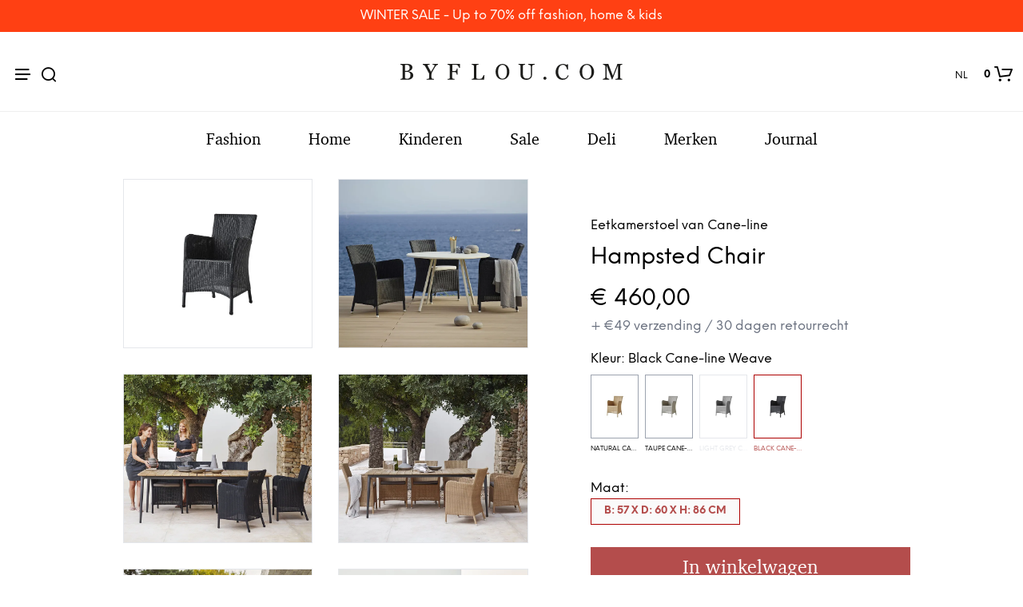

--- FILE ---
content_type: text/html; charset=UTF-8
request_url: https://www.byflou.com/nl/hampsted-chair/black-cane-line-weave
body_size: 38528
content:
<!doctype html> <html class="" lang="nl-NL" data-url="nl" data-vat="21" data-user="6974de5d8376c60fa6040574" data-currency="13_EUR_NL" > <head> <meta charset="utf-8"> <meta name="generator" content="dreamshop"> <link rel="preconnect" href="https://images.byflou.com" > <link rel="preconnect" href="https://static.byflou.com" > <link rel="preconnect" href="https://media.byflou.com" > <link rel="preconnect" href="https://tag.byflou.com" > <link rel="preload" href="https://static.byflou.com/fonts/byflou/NeueEinstellung-Regular.woff2" as="font" type="font/woff2" crossorigin> <link rel="preload" href="https://static.byflou.com/fonts/byflou/NeueEinstellung-Bold.woff2" as="font" type="font/woff2" crossorigin> <link rel="preload" href="https://static.byflou.com/fonts/byflou/Shopkeeper-Icon-Font.woff2" as="font" type="font/woff2" crossorigin> <link rel="preload" href="https://static.byflou.com/fonts/fa5/fa-regular-400.woff2" as="font" type="font/woff2" crossorigin> <link rel="preload" href="https://static.byflou.com/fonts/fa5/fa-solid-900.woff2" as="font" type="font/woff2" crossorigin> <script src="https://static.byflou.com/a/byflou_new/polyfills.js" ></script> <style> @font-face{font-display:block;font-family:Shopkeeper-Icon-Font;font-style:normal;font-weight:400;src:url(/fonts/byflou/Shopkeeper-Icon-Font.woff2) format("woff2"),url(/fonts/byflou/Shopkeeper-Icon-Font.ttf) format("truetype"),url(/fonts/byflou/Shopkeeper-Icon-Font.woff) format("woff")}@font-face{font-display:swap;font-family:NeueEinstellung;font-style:normal;font-weight:500;src:url(/fonts/byflou/NeueEinstellung-Regular.eot);src:url(/fonts/byflou/NeueEinstellung-Regular.eot?#iefix) format("embedded-opentype"),url(/fonts/byflou/NeueEinstellung-Regular.woff2) format("woff2"),url(/fonts/byflou/NeueEinstellung-Regular.woff) format("woff")}@font-face{font-display:swap;font-family:NeueEinstellung;font-style:normal;font-weight:700;src:url(/fonts/byflou/NeueEinstellung-Bold.eot);src:url(/fonts/byflou/NeueEinstellung-Bold.eot?#iefix) format("embedded-opentype"),url(/fonts/byflou/NeueEinstellung-Bold.woff2) format("woff2"),url(/fonts/byflou/NeueEinstellung-Bold.woff) format("woff")}@font-face{font-display:fallback;font-family:Bitstream Charter;font-style:italic;font-weight:700;src:url(/fonts/byflou/charter_bold_italic-webfont.woff2) format("woff2"),url(/fonts/byflou/charter_bold_italic-webfont.woff) format("woff")}@font-face{font-display:fallback;font-family:Bitstream Charter;font-style:normal;font-weight:700;src:url(/fonts/byflou/charter_bold-webfont.woff2) format("woff2"),url(/fonts/byflou/charter_bold-webfont.woff) format("woff")}@font-face{font-display:fallback;font-family:Bitstream Charter;font-style:italic;font-weight:500;src:url(/fonts/byflou/charter_italic-webfont.woff2) format("woff2"),url(/fonts/byflou/charter_italic-webfont.woff) format("woff")}@font-face{font-display:fallback;font-family:Bitstream Charter;font-style:normal;font-weight:500;src:url(/fonts/byflou/charter_regular-webfont.woff2) format("woff2"),url(/fonts/byflou/charter_regular-webfont.woff) format("woff")}[class*=" spk-icon-"],[class^=spk-icon-]{speak:none;-webkit-font-smoothing:antialiased;-moz-osx-font-smoothing:grayscale;font-family:Shopkeeper-Icon-Font!important;font-style:normal;font-variant:normal;font-weight:400;line-height:1;text-transform:none}.spk-icon-checked:before{content:"\e910"}.spk-icon-sync:before{content:"\e90f"}.spk-icon-Document_3:before{content:"\e926"}.spk-icon-Add_2:before{content:"\e912"}.spk-icon-Remove_2:before{content:"\e913"}.spk-icon-icon-arrow-right:before{content:"\e920"}.spk-icon-icon-message:before{content:"\e921"}.spk-icon-icon-like-it:before{content:"\e923"}.spk-icon-close-thin-large:before{content:"\e91a"}.spk-icon-down-arrow-thin-large:before{content:"\e91b"}.spk-icon-left-arrow-thin-large:before{content:"\e91c"}.spk-icon-right-arrow-thin-large:before{content:"\e91d"}.spk-icon-up-arrow-thin-large:before{content:"\e91e"}.spk-icon-menu-filters:before{content:"\e919"}.spk-icon-down-small:before{content:"\e914"}.spk-icon-left-small:before{content:"\e915"}.spk-icon-right-small:before{content:"\e916"}.spk-icon-up-small:before{content:"\e917"}.spk-icon-video-player:before{content:"\e911"}.spk-icon-load-more:before{content:"\e90e"}.spk-icon-diamond:before{content:"\e90d"}.spk-icon-spk_error:before{content:"\e90b"}.spk-icon-spk_check:before{content:"\e90c"}.spk-icon-warning:before{content:"\e900"}.spk-icon-close:before{content:"\e918"}.spk-icon-arrow-left:before{content:"\e901"}.spk-icon-arrow-right:before{content:"\e902"}.spk-icon-view:before{content:"\e903"}.spk-icon-heart-full:before{content:"\e904"}.spk-icon-heart:before{content:"\e905"}.spk-icon-cart-shopkeeper:before{content:"\e908"}.spk-icon-menu:before{content:"\e906"}.spk-icon-search:before{content:"\e907"}.spk-icon-user-account:before{content:"\e90a"}.spk-icon-quote-left:before{content:"\e925"}.spk-icon-used-product:before{content:"\e92d"}.spk-icon-coupon:before{content:"\e909"} </style> <script type="application/javascript" data-filename="modernizr.js" nonce="6974de5dbd7ab">(()=>{var window2=window,document2=document,classes=[],tests=[],ModernizrProto={_version:"3.6.0",_config:{classPrefix:"",enableClasses:!0,enableJSClass:!0,usePrefixes:!0},_q:[],on:function(test,cb){var self=this;setTimeout(function(){cb(self[test])},0)},addTest:function(name,fn,options){tests.push({name:name,fn:fn,options:options})},addAsyncTest:function(fn){tests.push({name:null,fn:fn})}};function is(obj,type){return typeof obj===type}(Modernizr=function(){}).prototype=ModernizrProto;var hasOwnProp,_hasOwnProperty,featureNames,feature,aliasIdx,result,nameIdx,featureNameSplit,featureIdx,Modernizr=new Modernizr,docElement=document2.documentElement,isSVG="svg"===docElement.nodeName.toLowerCase();function setClasses(classes2){var reJS,className=docElement.className,classPrefix=Modernizr._config.classPrefix||"";isSVG&&(className=className.baseVal),Modernizr._config.enableJSClass&&(reJS=new RegExp("(^|\\s)"+classPrefix+"no-js(\\s|$)"),className=className.replace(reJS,"$1"+classPrefix+"js$2")),Modernizr._config.enableClasses&&(className+=" "+classPrefix+classes2.join(" "+classPrefix),isSVG?docElement.className.baseVal=className:docElement.className=className)}function addTest(feature,test){if("object"==typeof feature)for(var key in feature)hasOwnProp(feature,key)&&addTest(key,feature[key]);else{var featureNameSplit=(feature=feature.toLowerCase()).split("."),last=Modernizr[featureNameSplit[0]];if(void 0!==(last=2==featureNameSplit.length?last[featureNameSplit[1]]:last))return Modernizr;test="function"==typeof test?test():test,1==featureNameSplit.length?Modernizr[featureNameSplit[0]]=test:(!Modernizr[featureNameSplit[0]]||Modernizr[featureNameSplit[0]]instanceof Boolean||(Modernizr[featureNameSplit[0]]=new Boolean(Modernizr[featureNameSplit[0]])),Modernizr[featureNameSplit[0]][featureNameSplit[1]]=test),setClasses([(test&&0!=test?"":"no-")+featureNameSplit.join("-")]),Modernizr._trigger(feature,test)}return Modernizr}for(featureIdx in hasOwnProp=void 0!==(_hasOwnProperty={}.hasOwnProperty)&&void 0!==_hasOwnProperty.call?function(object,property){return _hasOwnProperty.call(object,property)}:function(object,property){return property in object&&void 0===object.constructor.prototype[property]},ModernizrProto._l={},ModernizrProto.on=function(feature,cb){this._l[feature]||(this._l[feature]=[]),this._l[feature].push(cb),Modernizr.hasOwnProperty(feature)&&setTimeout(function(){Modernizr._trigger(feature,Modernizr[feature])},0)},ModernizrProto._trigger=function(feature,res){var cbs;this._l[feature]&&(cbs=this._l[feature],setTimeout(function(){for(var i2=0;i2<cbs.length;i2++)(0,cbs[i2])(res)},0),delete this._l[feature])},Modernizr._q.push(function(){ModernizrProto.addTest=addTest}),Modernizr.addAsyncTest(function(){var image=new Image;image.onerror=function(){addTest("webpalpha",!1)},image.onload=function(){addTest("webpalpha",1==image.width)},image.src="[data-uri]"}),Modernizr.addAsyncTest(function(){var image=new Image;image.onerror=function(){addTest("webpanimation",!1)},image.onload=function(){addTest("webpanimation",1==image.width)},image.src="[data-uri]"}),Modernizr.addAsyncTest(function(){var image=new Image;image.onerror=function(){addTest("webplossless",!1)},image.onload=function(){addTest("webplossless",1==image.width)},image.src="[data-uri]"}),Modernizr.addAsyncTest(function(){var webpTests=[{uri:"[data-uri]",name:"webp"},{uri:"[data-uri]",name:"webp.alpha"},{uri:"[data-uri]",name:"webp.animation"},{uri:"[data-uri]",name:"webp.lossless"}],webp=webpTests.shift();function test(name,uri,cb){var image=new Image;function addResult(event){var result=!(!event||"load"!==event.type)&&1==image.width;addTest(name,"webp"===name&&result?new Boolean(result):result),cb&&cb(event)}image.onerror=addResult,image.onload=addResult,image.src=uri}test(webp.name,webp.uri,function(e){if(e&&"load"===e.type)for(var i2=0;i2<webpTests.length;i2++)test(webpTests[i2].name,webpTests[i2].uri)})}),Modernizr.addAsyncTest(function(){var image=new Image;image.onload=image.onerror=function(){addTest("avif",1<=image.width)},image.src="[data-uri]"}),tests)if(tests.hasOwnProperty(featureIdx)){if(featureNames=[],(feature=tests[featureIdx]).name&&(featureNames.push(feature.name.toLowerCase()),feature.options)&&feature.options.aliases&&feature.options.aliases.length)for(aliasIdx=0;aliasIdx<feature.options.aliases.length;aliasIdx++)featureNames.push(feature.options.aliases[aliasIdx].toLowerCase());for(result=is(feature.fn,"function")?feature.fn():feature.fn,nameIdx=0;nameIdx<featureNames.length;nameIdx++)1===(featureNameSplit=featureNames[nameIdx].split(".")).length?Modernizr[featureNameSplit[0]]=result:(!Modernizr[featureNameSplit[0]]||Modernizr[featureNameSplit[0]]instanceof Boolean||(Modernizr[featureNameSplit[0]]=new Boolean(Modernizr[featureNameSplit[0]])),Modernizr[featureNameSplit[0]][featureNameSplit[1]]=result),classes.push((result?"":"no-")+featureNameSplit.join("-"))}setClasses(classes),delete ModernizrProto.addTest,delete ModernizrProto.addAsyncTest;for(var i=0;i<Modernizr._q.length;i++)Modernizr._q[i]();window2.Modernizr=Modernizr})();</script> <script type="application/javascript" data-filename="web-vitals.js" nonce="6974de5dbd7ab">(()=>{var e,t,n,r,i,a,u,s,f,d,l,m,v,p,h,g,T,y,E,S,L,b,C,w,M,A,P,B,D,k,R,q,H,j,U,V,_,z,G,J,K,Q,W,X,Y,ee,te,re,ie,e3,t2,e4,t3,stor,vitalsId;function o(e3){if("loading"===document.readyState)return"loading";var t2=a();if(t2){if(e3<t2.domInteractive)return"loading";if(0===t2.domContentLoadedEventStart||e3<t2.domContentLoadedEventStart)return"dom-interactive";if(0===t2.domComplete||e3<t2.domComplete)return"dom-content-loaded"}return"complete"}function c(e3,t2){var n2="";try{for(;e3&&9!==e3.nodeType;){var r2=e3,i2=r2.id?"#"+r2.id:u(r2)+(r2.classList&&r2.classList.value&&r2.classList.value.trim()&&r2.classList.value.trim().length?"."+r2.classList.value.trim().replace(/\s+/g,"."):"");if(n2.length+i2.length>(t2||100)-1)return n2||i2;if(n2=n2?i2+">"+n2:i2,r2.id)break;e3=r2.parentNode}}catch(e4){}return n2}function x(e3,t2){t2=t2||{},w(function(){var n2,r2=C(),i2=m("FCP"),a2=v("paint",function(e4){e4.forEach(function(e5){"first-contentful-paint"===e5.name&&(a2.disconnect(),e5.startTime<r2.firstHiddenTime)&&(i2.value=Math.max(e5.startTime-l(),0),i2.entries.push(e5),n2(!0))})});a2&&(n2=p(e3,i2,M,t2.reportAllChanges),d(function(r3){i2=m("FCP"),n2=p(e3,i2,M,t2.reportAllChanges),h(function(){i2.value=performance.now()-r3.timeStamp,n2(!0)})}))})}function N(n2,i2){i2=i2||{},w(function(){function s2(e3){e3.forEach(c2)}var o2=C(),u2=m("FID"),c2=function(e3){e3.startTime<o2.firstHiddenTime&&(u2.value=e3.processingStart-e3.startTime,u2.entries.push(e3),a2(!0))},f2=v("first-input",s2),a2=p(n2,u2,H,i2.reportAllChanges);f2&&g(T(function(){s2(f2.takeRecords()),f2.disconnect()})),f2&&d(function(){var o3;u2=m("FID"),a2=p(n2,u2,H,i2.reportAllChanges),r=[],t=-1,e=null,q(addEventListener),o3=c2,r.push(o3),k()})})}function Z(e3,t2){t2=t2||{},w(function(){var n2;G();function a2(e4){e4.forEach(function(e5){e5.interactionId&&Y(e5),"first-input"!==e5.entryType||W.some(function(t4){return t4.entries.some(function(t5){return e5.duration===t5.duration&&e5.startTime===t5.startTime})})||Y(e5)}),e4=Math.min(W.length-1,Math.floor(Q()/50)),(e4=W[e4])&&e4.latency!==i2.value&&(i2.value=e4.latency,i2.entries=e4.entries,r2())}var i2=m("INP"),o2=v("event",a2,{durationThreshold:null!=(n2=t2.durationThreshold)?n2:40}),r2=p(e3,i2,J,t2.reportAllChanges);o2&&("interactionId"in PerformanceEventTiming.prototype&&o2.observe({type:"first-input",buffered:!0}),g(function(){a2(o2.takeRecords()),i2.value<0&&0<Q()&&(i2.value=0,i2.entries=[]),r2(!0)}),d(function(){W=[],K=z(),i2=m("INP"),r2=p(e3,i2,J,t2.reportAllChanges)}))})}function round(val,argument_1){argument_1=1<arguments.length&&void 0!==argument_1?argument_1:0;return+(Math.round(val+"e+"+argument_1)+"e-"+argument_1)}a=function(){return window.performance&&performance.getEntriesByType&&performance.getEntriesByType("navigation")[0]},u=function(e3){var t2=e3.nodeName;return 1===e3.nodeType?t2.toLowerCase():t2.toUpperCase().replace(/^#/,"")},f=function(){return s},d=function(e3){addEventListener("pageshow",function(t2){t2.persisted&&(s=t2.timeStamp,e3(t2))},!0)},l=function(){var e3=a();return e3&&e3.activationStart||0},m=function(e3,t2){var n2=a(),r2="navigate";return 0<=f()?r2="back-forward-cache":n2&&(document.prerendering||0<l()?r2="prerender":document.wasDiscarded?r2="restore":n2.type&&(r2=n2.type.replace(/_/g,"-"))),{name:e3,value:void 0===t2?-1:t2,rating:"good",delta:0,entries:[],id:"v3-".concat(Date.now(),"-").concat(Math.floor(8999999999999*Math.random())+1e12),navigationType:r2}},v=function(e3,t2,n2){try{var r2;if(PerformanceObserver.supportedEntryTypes.includes(e3))return(r2=new PerformanceObserver(function(e4){Promise.resolve().then(function(){t2(e4.getEntries())})})).observe(Object.assign({type:e3,buffered:!0},n2||{})),r2}catch(e4){}},p=function(e3,t2,n2,r2){var i2,a2;return function(o2){0<=t2.value&&(o2||r2)&&((a2=t2.value-(i2||0))||void 0===i2)&&(i2=t2.value,t2.delta=a2,t2.rating=(o2=t2.value)>n2[1]?"poor":o2>n2[0]?"needs-improvement":"good",e3(t2))}},h=function(e3){requestAnimationFrame(function(){return requestAnimationFrame(function(){return e3()})})},g=function(e3){function t2(t3){"pagehide"!==t3.type&&"hidden"!==document.visibilityState||e3(t3)}addEventListener("visibilitychange",t2,!0),addEventListener("pagehide",t2,!0)},T=function(e3){var t2=!1;return function(n2){t2||(e3(n2),t2=!0)}},y=s=-1,E=function(){return"hidden"!==document.visibilityState||document.prerendering?1/0:0},S=function(e3){"hidden"===document.visibilityState&&-1<y&&(y="visibilitychange"===e3.type?e3.timeStamp:0,b())},L=function(){addEventListener("visibilitychange",S,!0),addEventListener("prerenderingchange",S,!0)},b=function(){removeEventListener("visibilitychange",S,!0),removeEventListener("prerenderingchange",S,!0)},C=function(){return y<0&&(y=E(),L(),d(function(){setTimeout(function(){y=E(),L()},0)})),{get firstHiddenTime(){return y}}},w=function(e3){document.prerendering?addEventListener("prerenderingchange",function(){return e3()},!0):e3()},M=[1800,3e3],A=[.1,.25],P={passive:!0,capture:!0},B=new Date,D=function(r2,i2){e||(e=i2,t=r2,n=new Date,q(removeEventListener),k())},k=function(){var i2;0<=t&&t<n-B&&(i2={entryType:"first-input",name:e.type,target:e.target,cancelable:e.cancelable,startTime:e.timeStamp,processingStart:e.timeStamp+t},r.forEach(function(e3){e3(i2)}),r=[])},R=function(e3){var t2,e4,t3,n2,r2,i2;e3.cancelable&&(t2=(1e12<e3.timeStamp?new Date:performance.now())-e3.timeStamp,"pointerdown"==e3.type?(e4=t2,t3=e3,n2=function(){D(e4,t3),i2()},r2=function(){i2()},i2=function(){removeEventListener("pointerup",n2,P),removeEventListener("pointercancel",r2,P)},addEventListener("pointerup",n2,P),addEventListener("pointercancel",r2,P)):D(t2,e3))},q=function(e3){["mousedown","keydown","touchstart","pointerdown"].forEach(function(t2){return e3(t2,R,P)})},H=[100,300],U=1/(j=0),_=function(e3){e3.forEach(function(e4){e4.interactionId&&(U=Math.min(U,e4.interactionId),V=Math.max(V,e4.interactionId),j=V?(V-U)/7+1:0)})},z=function(){return i?j:performance.interactionCount||0},G=function(){"interactionCount"in performance||(i=i||v("event",_,{type:"event",buffered:!0,durationThreshold:0}))},J=[200,500],K=V=0,Q=function(){return z()-K},W=[],X={},Y=function(e3){var t2=W[W.length-1],n2=X[e3.interactionId];(n2||W.length<10||e3.duration>t2.latency)&&(n2?(n2.entries.push(e3),n2.latency=Math.max(n2.latency,e3.duration)):(t2={id:e3.interactionId,latency:e3.duration,entries:[e3]},X[t2.id]=t2,W.push(t2)),W.sort(function(e4,t3){return t3.latency-e4.latency}),W.splice(10).forEach(function(e4){delete X[e4.id]}))},ee=[2500,4e3],te={},re=[800,1800],ie=function e2(t2){document.prerendering?w(function(){return e2(t2)}):"complete"!==document.readyState?addEventListener("load",function(){return e2(t2)},!0):setTimeout(t2,0)},stor=window.localStorage||window.sessionStorage,(vitalsId=stor["vitals-id"])||(vitalsId=`v1-${Date.now()}-`+(Math.floor(Math.random()*(9e12-1))+1e12),stor["vitals-id"]=vitalsId),stor=function(url,argument_1){let opts=1<arguments.length&&void 0!==argument_1?argument_1:{},isSent=!1,isCalled=!1,result={id:`v1-${Date.now()}-`+(Math.floor(Math.random()*(9e12-1))+1e12),...opts.initial},sendValues=()=>{if(!isSent&&isCalled)if(result.duration=(perf="undefined"==typeof performance?null:performance)&&perf.now?round(perf.now()):null,opts.beforeSend&&(perf=opts.beforeSend(result))&&(result={...result,...perf}),isSent=!0,opts.onSend)opts.onSend(url,result);else if("undefined"!=typeof navigator){if(navigator.sendBeacon)return navigator.sendBeacon(url,JSON.stringify(result));var perf=new XMLHttpRequest;perf.open("POST",url,!1),perf.setRequestHeader("Content-Type","text/plain;charset=UTF-8"),perf.send(JSON.stringify(result))}},mapMetric=opts.mapMetric||function(metric){var isWebVital=-1!==["FCP","TTFB","LCP","CLS","FID"].indexOf(metric.name);return{[metric.name]:isWebVital?round(metric.value,"CLS"===metric.name?4:0):metric.value}};return setTimeout(()=>{if(-1!==(PerformanceObserver&&PerformanceObserver.supportedEntryTypes||[]).indexOf("layout-shift")){let onVisibilityChange=()=>{"hidden"===document.visibilityState&&(sendValues(),removeEventListener("visibilitychange",onVisibilityChange,!0))};addEventListener("visibilitychange",onVisibilityChange,!0)}else addEventListener("pagehide",sendValues,{capture:!0,once:!0})}),metric=>{isCalled=isCalled||!0,result={...result,...mapMetric(metric,result)}}}("/esi/vitals",{initial:{id:vitalsId,...(stor="undefined"==typeof navigator?null:navigator,vitalsId=stor&&stor.connection?stor.connection:null,{url:location?location.href:null,referrer:document?document.referrer:null,userAgent:stor?stor.userAgent:null,memory:stor?stor.deviceMemory:void 0,cpus:stor?stor.hardwareConcurrency:void 0,connection:vitalsId?{effectiveType:vitalsId.effectiveType,rtt:vitalsId.rtt,downlink:vitalsId.downlink}:void 0})},mapMetric:function(metric){var obj={value:-1!==["FCP","TTFB","LCP","CLS","FID","INP"].indexOf(metric.name)?function(val,argument_1){return argument_1=1<arguments.length&&void 0!==argument_1?argument_1:0,+(Math.round(val+"e+"+argument_1)+"e-"+argument_1)}(metric.value,"CLS"===metric.name?4:0):metric.value,rating:metric.rating};if(metric.attribution)switch(metric.name){case"CLS":obj.debug_target=metric.attribution.largestShiftTarget;break;case"FID":obj.debug_target=metric.attribution.eventTarget;break;case"LCP":obj.debug_target=metric.attribution.element}return{[metric.name]:obj}}}),e3=stor,e4=function(t3){(e4=>{if(e4.entries.length){var r2,i2,u2,s2,n2,o2,t4=a();if(t4)return n2=t4.activationStart||0,i2=(r2=e4.entries[e4.entries.length-1]).url&&performance.getEntriesByType("resource").filter(function(e5){return e5.name===r2.url})[0],o2=Math.max(0,t4.responseStart-n2),u2=Math.max(o2,i2?(i2.requestStart||i2.startTime)-n2:0),s2=Math.max(u2,i2?i2.responseEnd-n2:0),n2=Math.max(s2,r2?r2.startTime-n2:0),o2={element:c(r2.element),timeToFirstByte:o2,resourceLoadDelay:u2-o2,resourceLoadTime:s2-u2,elementRenderDelay:n2-s2,navigationEntry:t4,lcpEntry:r2},r2.url&&(o2.url=r2.url),i2&&(o2.lcpResourceEntry=i2),e4.attribution=o2}e4.attribution={timeToFirstByte:0,resourceLoadDelay:0,resourceLoadTime:0,elementRenderDelay:e4.value}})(t3),e3(t3)},t3=t2||{},w(function(){function a2(e5){(e5=e5[e5.length-1])&&e5.startTime<r2.firstHiddenTime&&(i2.value=Math.max(e5.startTime-l(),0),i2.entries=[e5],n2())}var n2,u2,r2=C(),i2=m("LCP"),o2=v("largest-contentful-paint",a2);o2&&(n2=p(e4,i2,ee,t3.reportAllChanges),u2=T(function(){te[i2.id]||(a2(o2.takeRecords()),o2.disconnect(),te[i2.id]=!0,n2(!0))}),["keydown","click"].forEach(function(e5){addEventListener(e5,function(){return setTimeout(u2,0)},!0)}),g(u2),d(function(r3){i2=m("LCP"),n2=p(e4,i2,ee,t3.reportAllChanges),h(function(){i2.value=performance.now()-r3.timeStamp,te[i2.id]=!0,n2(!0)})}))}),((e3,t2)=>{N(function(t3){var t4;t4=t3.entries[0],t3.attribution={eventTarget:c(t4.target),eventType:t4.name,eventTime:t4.startTime,eventEntry:t4,loadState:o(t4.startTime)},e3(t3)},t2)})(stor),((e3,t2)=>{var e4,t3;e4=function(t3){(e4=>{if(e4.entries.length){var t4=e4.entries.reduce(function(e5,t5){return e5&&e5.value>t5.value?e5:t5});if(t4&&t4.sources&&t4.sources.length){r2=(r2=t4.sources).find(function(e5){return e5.node&&1===e5.node.nodeType})||r2[0];if(r2)return e4.attribution={largestShiftTarget:c(r2.node),largestShiftTime:t4.startTime,largestShiftValue:t4.value,largestShiftSource:r2,largestShiftEntry:t4,loadState:o(t4.startTime)}}}var r2;e4.attribution={}})(t3),e3(t3)},t3=t2||{},x(T(function(){function o2(e5){e5.forEach(function(e6){var t4,n3;e6.hadRecentInput||(t4=a2[0],n3=a2[a2.length-1],i2&&e6.startTime-n3.startTime<1e3&&e6.startTime-t4.startTime<5e3?(i2+=e6.value,a2.push(e6)):(i2=e6.value,a2=[e6]))}),i2>r2.value&&(r2.value=i2,r2.entries=a2,n2())}var n2,r2=m("CLS",0),i2=0,a2=[],u2=v("layout-shift",o2);u2&&(n2=p(e4,r2,A,t3.reportAllChanges),g(function(){o2(u2.takeRecords()),n2(!0)}),d(function(){r2=m("CLS",i2=0),n2=p(e4,r2,A,t3.reportAllChanges),h(function(){return n2()})}),setTimeout(n2,0))}))})(stor),((e3,t2)=>{((e3,t2)=>{t2=t2||{};var n2=m("TTFB"),r2=p(e3,n2,re,t2.reportAllChanges);ie(function(){var o2,i2=a();!i2||(o2=i2.responseStart)<=0||o2>performance.now()||(n2.value=Math.max(o2-l(),0),n2.entries=[i2],r2(!0),d(function(){n2=m("TTFB",0),(r2=p(e3,n2,re,t2.reportAllChanges))(!0)}))})})(function(t3){var e4,t4,r2,i2,n2;(e4=t3).entries.length?(n2=(t4=e4.entries[0]).activationStart||0,r2=Math.max(t4.domainLookupStart-n2,0),i2=Math.max(t4.connectStart-n2,0),n2=Math.max(t4.requestStart-n2,0),e4.attribution={waitingTime:r2,dnsTime:i2-r2,connectionTime:n2-i2,requestTime:e4.value-n2,navigationEntry:t4}):e4.attribution={waitingTime:0,dnsTime:0,connectionTime:0,requestTime:0},e3(t3)},t2)})(stor),((e3,t2)=>{Z(function(t3){var e4,t4;(e4=t3).entries.length?(t4=e4.entries.sort(function(e5,t5){return t5.duration-e5.duration||t5.processingEnd-t5.processingStart-(e5.processingEnd-e5.processingStart)})[0],e4.attribution={eventTarget:c(t4.target),eventType:t4.name,eventTime:t4.startTime,eventEntry:t4,loadState:o(t4.startTime)}):e4.attribution={},e3(t3)},t2)})(stor),((e3,t2)=>{x(function(t3){(e4=>{if(e4.entries.length){var r2,t4=a(),n2=e4.entries[e4.entries.length-1];if(t4)return r2=t4.activationStart||0,r2=Math.max(0,t4.responseStart-r2),e4.attribution={timeToFirstByte:r2,firstByteToFCP:e4.value-r2,loadState:o(e4.entries[0].startTime),navigationEntry:t4,fcpEntry:n2}}e4.attribution={timeToFirstByte:0,firstByteToFCP:e4.value,loadState:o(f())}})(t3),e3(t3)},t2)})(stor)})();</script> <link rel="stylesheet" href="https://static.byflou.com/a/byflou_new/7d5/styles.css?v82697" type="text/css" > <link rel="stylesheet" href="https://static.byflou.com/a/byflou_new/8d4/appends.css?v82697" type="text/css" > <link rel="stylesheet" href="https://static.byflou.com/a/byflou_new/dfb/tailwind.css?v82697" type="text/css" > <title>Cane-line - Hampsted Chair - Eetkamerstoel - Black Cane-line Weave</title><meta property="og:title" content="Hampsted Chair"/> <meta property="og:type" content="product.item"/> <meta property="og:image" content="https://images.byflou.com/13/3/images/products/700/700/cane-line-stol-hampsted-chair-sort-cane-line-weave-4708168.jpeg"/> <meta property="og:price:amount" content="460.00"/> <meta property="og:price:currency" content="EUR"/> <meta name="twitter:card" content="product"/> <meta name="twitter:title" content="Hampsted Chair"/> <meta name="twitter:description" content=""/> <meta name="twitter:image" content="https://images.byflou.com/13/3/images/products/700/700/cane-line-stol-hampsted-chair-sort-cane-line-weave-4708168.jpeg"/> <meta name="twitter:data1" content="460.00"/> <meta name="twitter:label1" content="Prijs"/> <meta name="twitter:data2" content="Black Cane-line Weave"/> <meta name="twitter:label2" content="Kleur"/> <meta name="description" content="Cane-line - Hampsted Chair - Eetkamerstoel - Black Cane-line Weave - Snelle levering op alle voorraadartikelen."> <meta name="robots" content="all"> <meta name="ahrefs-site-verification" content="3930955498553711ca32c846d9a33bb7282a6aaecfeab34b601a50eb1bca02d1"> <meta name="viewport" content="initial-scale=1"> <meta http-equiv="X-UA-Compatible" content="IE=edge"/> <link rel="apple-touch-icon" sizes="57x57" href="/img/byflou/apple-icon-57x57.png"/> <link rel="apple-touch-icon" sizes="60x60" href="/img/byflou/apple-icon-60x60.png"/> <link rel="apple-touch-icon" sizes="72x72" href="/img/byflou/apple-icon-72x72.png"/> <link rel="apple-touch-icon" sizes="76x76" href="/img/byflou/apple-icon-76x76.png"/> <link rel="apple-touch-icon" sizes="114x114" href="/img/byflou/apple-icon-114x114.png"/> <link rel="apple-touch-icon" sizes="120x120" href="/img/byflou/apple-icon-120x120.png"/> <link rel="apple-touch-icon" sizes="144x144" href="/img/byflou/apple-icon-144x144.png"/> <link rel="apple-touch-icon" sizes="152x152" href="/img/byflou/apple-icon-152x152.png"/> <link rel="apple-touch-icon" sizes="180x180" href="/img/byflou/apple-icon-180x180.png"/> <link rel="icon" type="image/png" sizes="192x192" href="/img/byflou/android-icon-192x192.png"/> <link rel="icon" type="image/png" sizes="32x32" href="/img/byflou/favicon-32x32.png"/> <link rel="icon" type="image/png" sizes="96x96" href="/img/byflou/favicon-96x96.png"/> <link rel="icon" type="image/png" sizes="16x16" href="/img/byflou/favicon-16x16.png"/> <meta name="msapplication-TileColor" content="#ffffff"/> <meta name="msapplication-TileImage" content="/img/byflou/ms-icon-144x144.png"/> <meta name="theme-color" content="#ffffff"/> <link rel="canonical" href="https://www.byflou.com/nl/hampsted-chair/black-cane-line-weave"> <link rel="preload" href="https://static.byflou.com/a/byflou_new/859/animate.css?v82697" as="style"> <link rel="stylesheet" href="https://static.byflou.com/a/byflou_new/859/animate.css?v82697" media="print" onload="this.onload=null;this.media='all'"> <link rel="preload" href="https://static.byflou.com/a/byflou_new/bb8/overlay-scrollbars.css?v82697" as="style"> <link rel="stylesheet" href="https://static.byflou.com/a/byflou_new/bb8/overlay-scrollbars.css?v82697" media="print" onload="this.onload=null;this.media='all'"> <script src="https://static.byflou.com/a/byflou_new/b88/lazyload.js?v82697"></script> <script src="https://static.byflou.com/a/byflou_new/c30/jquery.js?v82697"></script> <script src="https://static.byflou.com/a/byflou_new/9fe/site.js?v82697"></script> <script src="https://static.byflou.com/a/byflou_new/350/webp-backgrounds.js?v82697"></script> <script >var dataLayer=[];</script><script>(function(w,d,s,l,i){w[l]=w[l]||[];w[l].push({'gtm.start':new Date().getTime(),event:'gtm.js'});var f=d.getElementsByTagName(s)[0],j=d.createElement(s);j.async=true;j.src='https://tag.byflou.com/4dbjdqohbmngn.js?'+i;f.parentNode.insertBefore(j,f);})(window,document,'script','dataLayer','cwrg7h=aWQ9R1RNLU5IODlIN0g%3D&page=1');</script><script async src="https://www.aservice.cloud/trc/mastertag" type="text/plain" data-cookieconsent="marketing"></script> <script>
  window.asData = window.asData || [];
  function atag(){asData.push(arguments);}
  atag('init');
  atag('track', 'pageview');
</script> <script data-cookieconsent="statistics,marketing" type="text/plain">
        window.profitMetrics = {
            pid: '1D936D46D669026A', // Your Public ID
            emailInputSelector: '#billing-email, #user_email, #offcanvas-newsletter-email, #order_ref-email', // Email input CCS selector
            cookieDomain: '.byflou.com', // Your top-level domain
            onLoad: () => {
                const form = document.getElementById('checkout');
                const emailField = document.getElementById('billing-email');
                let userEmail = '';
                if (form) {
                    form.addEventListener('submit', function (event) {
                        console.log('Checkout form submitted!');
                        const userEmail = emailField.value;
                        console.log('Email entered: ', userEmail);
                    });

                    const email = userEmail; // Replace with customer email
                    if (email && email.includes('@') && email.includes('.') && !/\s/.test(email)) {
                        profitMetrics.setEmail(email);
                    }
                }
            }
        }
    </script> <script data-cookieconsent="statistics,marketing" type="text/plain" src="https://cdn1.profitmetrics.io/1D936D46D669026A/bundle.js"
            defer></script><!-- [[ANALYTICS]] --> <link rel="alternate" hreflang="de-AT" href="https://www.byflou.com/de-at/hampsted-chair/black-cane-line-weave"/> <link rel="alternate" hreflang="fr-BE" href="https://www.byflou.com/fr-be/hampsted-chair/black-cane-line-weave"/> <link rel="alternate" hreflang="nl-BE" href="https://www.byflou.com/nl-be/hampsted-chair/black-cane-line-weave"/> <link rel="alternate" hreflang="de-BE" href="https://www.byflou.com/de-be/hampsted-chair/black-cane-line-weave"/> <link rel="alternate" hreflang="it-CH" href="https://www.byflou.com/it-ch/hampsted-chair/black-cane-line-weave"/> <link rel="alternate" hreflang="de-CH" href="https://www.byflou.com/de-ch/hampsted-chair/black-cane-line-weave"/> <link rel="alternate" hreflang="fr-CH" href="https://www.byflou.com/fr-ch/hampsted-chair/black-cane-line-weave"/> <link rel="alternate" hreflang="cs-CZ" href="https://www.byflou.com/cs/hampsted-chair/black-cane-line-weave"/> <link rel="alternate" hreflang="de-DE" href="https://www.byflou.com/de/hampsted-chair/black-cane-line-weave"/> <link rel="alternate" hreflang="da-DK" href="https://www.byflou.com/da/hampsted-chair/sort-cane-line-weave"/> <link rel="alternate" hreflang="es-ES" href="https://www.byflou.com/es/hampsted-chair/black-cane-line-weave"/> <link rel="alternate" hreflang="fi-FI" href="https://www.byflou.com/fi/hampsted-chair/black-cane-line-weave"/> <link rel="alternate" hreflang="fr-FR" href="https://www.byflou.com/fr/hampsted-chair/black-cane-line-weave"/> <link rel="alternate" hreflang="en-GB" href="https://www.byflou.com/en-gb/hampsted-chair/black-cane-line-weave"/> <link rel="alternate" hreflang="en-IE" href="https://www.byflou.com/en/hampsted-chair/black-cane-line-weave"/> <link rel="alternate" hreflang="it-IT" href="https://www.byflou.com/it/hampsted-chair/black-cane-line-weave"/> <link rel="alternate" hreflang="nl-NL" href="https://www.byflou.com/nl/hampsted-chair/black-cane-line-weave"/> <link rel="alternate" hreflang="pl-PL" href="https://www.byflou.com/pl/hampsted-chair/black-cane-line-weave"/> <link rel="alternate" hreflang="pt-PT" href="https://www.byflou.com/pt/hampsted-chair/black-cane-line-weave"/> <link rel="alternate" hreflang="sv-SE" href="https://www.byflou.com/sv/hampsted-chair/black-cane-line-weave"/> <link rel="alternate" hreflang="sk-SK" href="https://www.byflou.com/sk/hampsted-chair/black-cane-line-weave"/> <link rel="alternate" hreflang="en-AT" href="https://www.byflou.com/en-at/hampsted-chair/black-cane-line-weave"/> <link rel="alternate" hreflang="en-AU" href="https://www.byflou.com/en-au/hampsted-chair/black-cane-line-weave"/> <link rel="alternate" hreflang="en-BE" href="https://www.byflou.com/en-be/hampsted-chair/black-cane-line-weave"/> <link rel="alternate" hreflang="en-BG" href="https://www.byflou.com/en-bg/hampsted-chair/black-cane-line-weave"/> <link rel="alternate" hreflang="en-CA" href="https://www.byflou.com/en-ca/hampsted-chair/black-cane-line-weave"/> <link rel="alternate" hreflang="en-CH" href="https://www.byflou.com/en-ch/hampsted-chair/black-cane-line-weave"/> <link rel="alternate" hreflang="en-CN" href="https://www.byflou.com/en-cn/hampsted-chair/black-cane-line-weave"/> <link rel="alternate" hreflang="en-CY" href="https://www.byflou.com/en-cy/hampsted-chair/black-cane-line-weave"/> <link rel="alternate" hreflang="en-CZ" href="https://www.byflou.com/en-cz/hampsted-chair/black-cane-line-weave"/> <link rel="alternate" hreflang="en-DE" href="https://www.byflou.com/en-de/hampsted-chair/black-cane-line-weave"/> <link rel="alternate" hreflang="en-DK" href="https://www.byflou.com/en-dk/hampsted-chair/black-cane-line-weave"/> <link rel="alternate" hreflang="en-EE" href="https://www.byflou.com/en-ee/hampsted-chair/black-cane-line-weave"/> <link rel="alternate" hreflang="en-ES" href="https://www.byflou.com/en-es/hampsted-chair/black-cane-line-weave"/> <link rel="alternate" hreflang="en-FI" href="https://www.byflou.com/en-fi/hampsted-chair/black-cane-line-weave"/> <link rel="alternate" hreflang="en-FR" href="https://www.byflou.com/en-fr/hampsted-chair/black-cane-line-weave"/> <link rel="alternate" hreflang="en-GR" href="https://www.byflou.com/en-gr/hampsted-chair/black-cane-line-weave"/> <link rel="alternate" hreflang="en-HK" href="https://www.byflou.com/en-hk/hampsted-chair/black-cane-line-weave"/> <link rel="alternate" hreflang="en-HR" href="https://www.byflou.com/en-hr/hampsted-chair/black-cane-line-weave"/> <link rel="alternate" hreflang="en-HU" href="https://www.byflou.com/en-hu/hampsted-chair/black-cane-line-weave"/> <link rel="alternate" hreflang="en-IS" href="https://www.byflou.com/en-is/hampsted-chair/black-cane-line-weave"/> <link rel="alternate" hreflang="en-IT" href="https://www.byflou.com/en-it/hampsted-chair/black-cane-line-weave"/> <link rel="alternate" hreflang="en-JP" href="https://www.byflou.com/en-jp/hampsted-chair/black-cane-line-weave"/> <link rel="alternate" hreflang="en-KR" href="https://www.byflou.com/en-kr/hampsted-chair/black-cane-line-weave"/> <link rel="alternate" hreflang="en-LT" href="https://www.byflou.com/en-lt/hampsted-chair/black-cane-line-weave"/> <link rel="alternate" hreflang="en-LU" href="https://www.byflou.com/en-lu/hampsted-chair/black-cane-line-weave"/> <link rel="alternate" hreflang="en-LV" href="https://www.byflou.com/en-lv/hampsted-chair/black-cane-line-weave"/> <link rel="alternate" hreflang="en-MC" href="https://www.byflou.com/en-mc/hampsted-chair/black-cane-line-weave"/> <link rel="alternate" hreflang="en-NL" href="https://www.byflou.com/en-nl/hampsted-chair/black-cane-line-weave"/> <link rel="alternate" hreflang="en-PL" href="https://www.byflou.com/en-pl/hampsted-chair/black-cane-line-weave"/> <link rel="alternate" hreflang="en-PT" href="https://www.byflou.com/en-pt/hampsted-chair/black-cane-line-weave"/> <link rel="alternate" hreflang="en-RO" href="https://www.byflou.com/en-ro/hampsted-chair/black-cane-line-weave"/> <link rel="alternate" hreflang="en-SE" href="https://www.byflou.com/en-se/hampsted-chair/black-cane-line-weave"/> <link rel="alternate" hreflang="en-SG" href="https://www.byflou.com/en-sg/hampsted-chair/black-cane-line-weave"/> <link rel="alternate" hreflang="en-SI" href="https://www.byflou.com/en-si/hampsted-chair/black-cane-line-weave"/> <link rel="alternate" hreflang="en-SK" href="https://www.byflou.com/en-sk/hampsted-chair/black-cane-line-weave"/> <link rel="alternate" hreflang="en-TW" href="https://www.byflou.com/en-tw/hampsted-chair/black-cane-line-weave"/> <link rel="alternate" hreflang="en-US" href="https://www.byflou.com/en-us/hampsted-chair/black-cane-line-weave"/> <link rel="alternate" hreflang="x-default" href="https://www.byflou.com/en/hampsted-chair/black-cane-line-weave"/><link rel="alternate" hreflang="de" href="https://www.byflou.com/de/hampsted-chair/black-cane-line-weave"/> <link rel="alternate" hreflang="fr" href="https://www.byflou.com/fr/hampsted-chair/black-cane-line-weave"/> <link rel="alternate" hreflang="nl" href="https://www.byflou.com/nl/hampsted-chair/black-cane-line-weave"/> <link rel="alternate" hreflang="it" href="https://www.byflou.com/it/hampsted-chair/black-cane-line-weave"/> <link rel="alternate" hreflang="cs" href="https://www.byflou.com/cs/hampsted-chair/black-cane-line-weave"/> <link rel="alternate" hreflang="da" href="https://www.byflou.com/da/hampsted-chair/sort-cane-line-weave"/> <link rel="alternate" hreflang="es" href="https://www.byflou.com/es/hampsted-chair/black-cane-line-weave"/> <link rel="alternate" hreflang="fi" href="https://www.byflou.com/fi/hampsted-chair/black-cane-line-weave"/> <link rel="alternate" hreflang="en" href="https://www.byflou.com/en/hampsted-chair/black-cane-line-weave"/> <link rel="alternate" hreflang="pl" href="https://www.byflou.com/pl/hampsted-chair/black-cane-line-weave"/> <link rel="alternate" hreflang="pt" href="https://www.byflou.com/pt/hampsted-chair/black-cane-line-weave"/> <link rel="alternate" hreflang="sv" href="https://www.byflou.com/sv/hampsted-chair/black-cane-line-weave"/> <link rel="alternate" hreflang="sk" href="https://www.byflou.com/sk/hampsted-chair/black-cane-line-weave"/><style >.product-labels .product-label.nl-15-code-sneaker15 {
--pl-text-color: #212121;--pl-bg-color: #ffd478;
}
.product-labels .product-label.nl-ecovero {
--pl-text-color: #ffffff;--pl-bg-color: #365333;
}
.product-labels .product-label.nl-gots {
--pl-bg-color: #669464;
}
.product-labels .product-label.nl-online-exclusive {
--pl-text-color: #ffffff;
}
.product-labels .product-label.nl-organic-cotton {
--pl-text-color: #feffff;--pl-bg-color: #99c097;
}
.product-labels .product-label.nl-100-gerecycled {
--pl-bg-color: #6296b7;
}
.product-labels .product-label.nl-deal {
--pl-bg-color: #faedaf;
}
.product-labels .product-label.nl-eco-label {
--pl-bg-color: #1030b1;
}
.product-labels .product-label.nl-essentials {
--pl-bg-color: #b4a898;
}
.product-labels .product-label.nl-hollys-dollroom-exclusive {
--pl-bg-color: #d7dac6;
}
.product-labels .product-label.nl-houmoellers-exclusive {
--pl-bg-color: #e0dbd7;
}
.product-labels .product-label.nl-limited-edition {
--pl-bg-color: #ced550;
}
.product-labels .product-label.nl-organisch-linnen {
--pl-bg-color: #9d8054;
}
.product-labels .product-label.nl-partly-recycled {
--pl-bg-color: #9abed4;
}
.product-labels .product-label.nl-preorder {
--pl-bg-color: #dbd4b3;
}</style></head> <body class="page-product" data-typesense-translations="{&quot;savings&quot;:&quot;Sale %off%%&quot;}" data-static-assets="https://static.byflou.com" data-placeholder="https://www.byflou.com/img/byflou_new/placeholders/1280.jpg" data-update-cart="/esi/cart/updatetimestamp"> <noscript><iframe src='https://tag.byflou.com/ns.html?id=GTM-NH89H7H' height='0' width='0' style='display:none;visibility:hidden'></iframe></noscript><!-- [[BODY_START]] --> <div id="st-container" class="st-container"> <div class="st-content"> <div class="push-sticky" id="global-top-banner"><div class="text-center mx-auto flex flex-col content-center justify-center rendered-snippet snippet-callToActionTopBar" style="background-color: #ff4013"> <a href="/nl/sale" class="px-4 py-2 inline-block text-center text-white">WINTER SALE - Up to 70% off fashion, home & kids</a> </div> </div> <div id="page_wrapper" class="sticky_header relative"> <div class="top-headers-wrapper"> <header id="masthead" class="site-header default" role="banner"> <div class="px-4"> <div class=""> <div class="site-header-wrapper px-0 sm:px flex" style="max-width:1680px"> <div class="site-header-menu-block"> <div class="site-menu-search offset "> <ul class="flex space-x-1 md:space-x-2"> <li class="offcanvas-menu-button"> <a class="tools_button " data-toggle="offCanvasRight1" href="#" data-prevent-default> <span class="tools_button_icon w-6 text-center tools_menu_left"><i class="spk-icon spk-icon-menu"></i><span class="sr-only">Menu</span></span> </a> </li> <li class="offcanvas-menu-button search-button"> <a class="tools_button" href="/nl/search"> <span class="tools_button_icon w-6 text-center"><i class="spk-icon spk-icon-search"></i></span> </a> </li> </ul> </div> </div> <div class="mx-auto self-start logo-margin"> <a href="/nl/" rel="home" class="inline-block"> <picture class="logo inline-block pointer-events-none"> <source type="image/svg+xml" srcset="/img/byflou/logo_2.svg"/> <img class="logo" src="/img/byflou/logo_2.svg.png" alt="Byflou.com - Mode en Living"> </picture> </a> </div> <div class="site-header-menu-block"> <div class="site-tools offset "> <ul class="flex space-x-1 md:space-x-2"> <li class="offcanvas-menu-button language-button"> <a href="#" class="uppercase tools_button tools_button_text text-xs px-2 text-center" data-toggle="offCanvasLanguage"> NL </a> </li> <li class="shopping-bag-button animate__bounce" id="shopping-cart"> <a href="/nl/cart/" class="tools_button flex"> <span class="shopping_bag_items_number text-center">0</span> <span class="tools_button_icon"> <i class="spk-icon spk-icon-cart-shopkeeper"></i> </span> </a> </li> </ul> </div> </div> <div style="clear:both"></div> </div><!--.site-header-wrapper--> </div><!-- .columns --> </div><!-- .row --> </header><!-- #masthead --> </div> <div class="top-menu"> <ul ><li class="menu-item"><a href="/nl/fashion">Fashion</a></li><li class="menu-item"><a href="/nl/home">Home</a></li><li class="menu-item"><a href="/nl/kinderen">Kinderen</a></li><li class="menu-item"><a href="/nl/sale">Sale</a></li><li class="menu-item"><a href="/nl/delikatessen">Deli</a></li><li class="menu-item"><a href="/nl/merken">Merken</a></li><li class="menu-item"><a href="/nl/blog">Journal</a></li></ul> </div> <div id="primary" class="content-area"> <div id="content" class="site-content" role="main"> <div class="product_layout_2 custom-layout product-page"> <div class="container mx-auto my-4"> <template id="notification/success"> <div data-closable class="border-green-500 bg-green-200 border p-2 relative sm:p-4" tabindex="0" aria-live="assertive" role="alertdialog"> <button type="button" class="close right-0 px-4 absolute" tabindex="0" data-close><span aria-hidden="true">&times;</span><span class="sr-only">Sluiten</span> </button> </div> </template> <template id="notification/error"> <div data-closable class="border-red-500 bg-red-200 border p-2 relative sm:p-4" tabindex="0" aria-live="assertive" role="alertdialog"> <button type="button" class="close right-0 px-4 absolute" tabindex="0" data-close><span aria-hidden="true">&times;</span><span class="sr-only">Sluiten</span> </button> </div> </template> </div> <div class="row"> </div> <div class="product bg-white " data-handler="product"> <div class=""> <div class="product_content_wrapper"> <div class=" relative"> <div class="md:flex" id="scrollable-content"> <div class="md:w-7/12 product-images-wrapper"> <!-- Mobile Gallery --> <div class="mobile_gallery px-2 md:hidden"> <figure class="flex items-center -mx-2 scroll-snap-slider "> <div class="w-full p-2 flex-shrink-0 image product-media"> <picture> <source type="image/avif" srcset="https://images.byflou.com/13/3/images/products/240/336/cane-line-stol-hampsted-chair-sort-cane-line-weave-4708168.jpeg.avif 240w,https://images.byflou.com/13/3/images/products/384/538/cane-line-stol-hampsted-chair-sort-cane-line-weave-4708168.jpeg.avif 384w,https://images.byflou.com/13/3/images/products/461/645/cane-line-stol-hampsted-chair-sort-cane-line-weave-4708168.jpeg.avif 461w,https://images.byflou.com/13/3/images/products/615/861/cane-line-stol-hampsted-chair-sort-cane-line-weave-4708168.jpeg.avif 615w,https://images.byflou.com/13/3/images/products/768/1075/cane-line-stol-hampsted-chair-sort-cane-line-weave-4708168.jpeg.avif 768w,https://images.byflou.com/13/3/images/products/819/1147/cane-line-stol-hampsted-chair-sort-cane-line-weave-4708168.jpeg.avif 819w,https://images.byflou.com/13/3/images/products/922/1291/cane-line-stol-hampsted-chair-sort-cane-line-weave-4708168.jpeg.avif 922w,https://images.byflou.com/13/3/images/products/1230/1722/cane-line-stol-hampsted-chair-sort-cane-line-weave-4708168.jpeg.avif 1230w,https://images.byflou.com/13/3/images/products/1280/1792/cane-line-stol-hampsted-chair-sort-cane-line-weave-4708168.jpeg.avif 1280w" sizes="(max-width: 767px) 100vw, 60vw"> <source type="image/webp" srcset="https://images.byflou.com/13/3/images/products/240/336/cane-line-stol-hampsted-chair-sort-cane-line-weave-4708168.jpeg.webp 240w,https://images.byflou.com/13/3/images/products/384/538/cane-line-stol-hampsted-chair-sort-cane-line-weave-4708168.jpeg.webp 384w,https://images.byflou.com/13/3/images/products/461/645/cane-line-stol-hampsted-chair-sort-cane-line-weave-4708168.jpeg.webp 461w,https://images.byflou.com/13/3/images/products/615/861/cane-line-stol-hampsted-chair-sort-cane-line-weave-4708168.jpeg.webp 615w,https://images.byflou.com/13/3/images/products/768/1075/cane-line-stol-hampsted-chair-sort-cane-line-weave-4708168.jpeg.webp 768w,https://images.byflou.com/13/3/images/products/819/1147/cane-line-stol-hampsted-chair-sort-cane-line-weave-4708168.jpeg.webp 819w,https://images.byflou.com/13/3/images/products/922/1291/cane-line-stol-hampsted-chair-sort-cane-line-weave-4708168.jpeg.webp 922w,https://images.byflou.com/13/3/images/products/1230/1722/cane-line-stol-hampsted-chair-sort-cane-line-weave-4708168.jpeg.webp 1230w,https://images.byflou.com/13/3/images/products/1280/1792/cane-line-stol-hampsted-chair-sort-cane-line-weave-4708168.jpeg.webp 1280w" sizes="(max-width: 767px) 100vw, 60vw" > <img alt="Cane-line - Stoel - Hampsted Chair - Black Cane-line Weave" srcset="https://images.byflou.com/13/3/images/products/240/336/cane-line-stol-hampsted-chair-sort-cane-line-weave-4708168.jpeg 240w,https://images.byflou.com/13/3/images/products/384/538/cane-line-stol-hampsted-chair-sort-cane-line-weave-4708168.jpeg 384w,https://images.byflou.com/13/3/images/products/461/645/cane-line-stol-hampsted-chair-sort-cane-line-weave-4708168.jpeg 461w,https://images.byflou.com/13/3/images/products/615/861/cane-line-stol-hampsted-chair-sort-cane-line-weave-4708168.jpeg 615w,https://images.byflou.com/13/3/images/products/768/1075/cane-line-stol-hampsted-chair-sort-cane-line-weave-4708168.jpeg 768w,https://images.byflou.com/13/3/images/products/819/1147/cane-line-stol-hampsted-chair-sort-cane-line-weave-4708168.jpeg 819w,https://images.byflou.com/13/3/images/products/922/1291/cane-line-stol-hampsted-chair-sort-cane-line-weave-4708168.jpeg 922w,https://images.byflou.com/13/3/images/products/1230/1722/cane-line-stol-hampsted-chair-sort-cane-line-weave-4708168.jpeg 1230w,https://images.byflou.com/13/3/images/products/1280/1792/cane-line-stol-hampsted-chair-sort-cane-line-weave-4708168.jpeg 1280w" sizes="(max-width: 767px) 100vw, 60vw" width="500" height="700"> </picture> </div> <div class="w-full p-2 flex-shrink-0 image product-media"> <picture> <source type="image/avif" data-srcset="https://images.byflou.com/13/3/images/products/240/336/cane-line-stol-hampsted-chair-sort-cane-line-weave-6302747.jpeg.avif 240w,https://images.byflou.com/13/3/images/products/384/538/cane-line-stol-hampsted-chair-sort-cane-line-weave-6302747.jpeg.avif 384w,https://images.byflou.com/13/3/images/products/461/645/cane-line-stol-hampsted-chair-sort-cane-line-weave-6302747.jpeg.avif 461w,https://images.byflou.com/13/3/images/products/615/861/cane-line-stol-hampsted-chair-sort-cane-line-weave-6302747.jpeg.avif 615w,https://images.byflou.com/13/3/images/products/768/1075/cane-line-stol-hampsted-chair-sort-cane-line-weave-6302747.jpeg.avif 768w,https://images.byflou.com/13/3/images/products/819/1147/cane-line-stol-hampsted-chair-sort-cane-line-weave-6302747.jpeg.avif 819w,https://images.byflou.com/13/3/images/products/922/1291/cane-line-stol-hampsted-chair-sort-cane-line-weave-6302747.jpeg.avif 922w,https://images.byflou.com/13/3/images/products/1230/1722/cane-line-stol-hampsted-chair-sort-cane-line-weave-6302747.jpeg.avif 1230w,https://images.byflou.com/13/3/images/products/1280/1792/cane-line-stol-hampsted-chair-sort-cane-line-weave-6302747.jpeg.avif 1280w" sizes="(max-width: 767px) 100vw, 60vw"> <source type="image/webp" data-srcset="https://images.byflou.com/13/3/images/products/240/336/cane-line-stol-hampsted-chair-sort-cane-line-weave-6302747.jpeg.webp 240w,https://images.byflou.com/13/3/images/products/384/538/cane-line-stol-hampsted-chair-sort-cane-line-weave-6302747.jpeg.webp 384w,https://images.byflou.com/13/3/images/products/461/645/cane-line-stol-hampsted-chair-sort-cane-line-weave-6302747.jpeg.webp 461w,https://images.byflou.com/13/3/images/products/615/861/cane-line-stol-hampsted-chair-sort-cane-line-weave-6302747.jpeg.webp 615w,https://images.byflou.com/13/3/images/products/768/1075/cane-line-stol-hampsted-chair-sort-cane-line-weave-6302747.jpeg.webp 768w,https://images.byflou.com/13/3/images/products/819/1147/cane-line-stol-hampsted-chair-sort-cane-line-weave-6302747.jpeg.webp 819w,https://images.byflou.com/13/3/images/products/922/1291/cane-line-stol-hampsted-chair-sort-cane-line-weave-6302747.jpeg.webp 922w,https://images.byflou.com/13/3/images/products/1230/1722/cane-line-stol-hampsted-chair-sort-cane-line-weave-6302747.jpeg.webp 1230w,https://images.byflou.com/13/3/images/products/1280/1792/cane-line-stol-hampsted-chair-sort-cane-line-weave-6302747.jpeg.webp 1280w" sizes="(max-width: 767px) 100vw, 60vw" > <img loading="lazy" class="lazyload" alt="Cane-line - Stoel - Hampsted Chair - Black Cane-line Weave" srcset="https://images.byflou.com/13/3/images/products/240/336/cane-line-stol-hampsted-chair-sort-cane-line-weave-6302747.jpeg 240w,https://images.byflou.com/13/3/images/products/384/538/cane-line-stol-hampsted-chair-sort-cane-line-weave-6302747.jpeg 384w,https://images.byflou.com/13/3/images/products/461/645/cane-line-stol-hampsted-chair-sort-cane-line-weave-6302747.jpeg 461w,https://images.byflou.com/13/3/images/products/615/861/cane-line-stol-hampsted-chair-sort-cane-line-weave-6302747.jpeg 615w,https://images.byflou.com/13/3/images/products/768/1075/cane-line-stol-hampsted-chair-sort-cane-line-weave-6302747.jpeg 768w,https://images.byflou.com/13/3/images/products/819/1147/cane-line-stol-hampsted-chair-sort-cane-line-weave-6302747.jpeg 819w,https://images.byflou.com/13/3/images/products/922/1291/cane-line-stol-hampsted-chair-sort-cane-line-weave-6302747.jpeg 922w,https://images.byflou.com/13/3/images/products/1230/1722/cane-line-stol-hampsted-chair-sort-cane-line-weave-6302747.jpeg 1230w,https://images.byflou.com/13/3/images/products/1280/1792/cane-line-stol-hampsted-chair-sort-cane-line-weave-6302747.jpeg 1280w" sizes="(max-width: 767px) 100vw, 60vw" width="500" height="700"> </picture> </div> <div class="w-full p-2 flex-shrink-0 image product-media"> <picture> <source type="image/avif" data-srcset="https://images.byflou.com/13/3/images/products/240/336/cane-line-stol-hampsted-chair-sort-cane-line-weave-5803681.jpeg.avif 240w,https://images.byflou.com/13/3/images/products/384/538/cane-line-stol-hampsted-chair-sort-cane-line-weave-5803681.jpeg.avif 384w,https://images.byflou.com/13/3/images/products/461/645/cane-line-stol-hampsted-chair-sort-cane-line-weave-5803681.jpeg.avif 461w,https://images.byflou.com/13/3/images/products/615/861/cane-line-stol-hampsted-chair-sort-cane-line-weave-5803681.jpeg.avif 615w,https://images.byflou.com/13/3/images/products/768/1075/cane-line-stol-hampsted-chair-sort-cane-line-weave-5803681.jpeg.avif 768w,https://images.byflou.com/13/3/images/products/819/1147/cane-line-stol-hampsted-chair-sort-cane-line-weave-5803681.jpeg.avif 819w,https://images.byflou.com/13/3/images/products/922/1291/cane-line-stol-hampsted-chair-sort-cane-line-weave-5803681.jpeg.avif 922w,https://images.byflou.com/13/3/images/products/1230/1722/cane-line-stol-hampsted-chair-sort-cane-line-weave-5803681.jpeg.avif 1230w,https://images.byflou.com/13/3/images/products/1280/1792/cane-line-stol-hampsted-chair-sort-cane-line-weave-5803681.jpeg.avif 1280w" sizes="(max-width: 767px) 100vw, 60vw"> <source type="image/webp" data-srcset="https://images.byflou.com/13/3/images/products/240/336/cane-line-stol-hampsted-chair-sort-cane-line-weave-5803681.jpeg.webp 240w,https://images.byflou.com/13/3/images/products/384/538/cane-line-stol-hampsted-chair-sort-cane-line-weave-5803681.jpeg.webp 384w,https://images.byflou.com/13/3/images/products/461/645/cane-line-stol-hampsted-chair-sort-cane-line-weave-5803681.jpeg.webp 461w,https://images.byflou.com/13/3/images/products/615/861/cane-line-stol-hampsted-chair-sort-cane-line-weave-5803681.jpeg.webp 615w,https://images.byflou.com/13/3/images/products/768/1075/cane-line-stol-hampsted-chair-sort-cane-line-weave-5803681.jpeg.webp 768w,https://images.byflou.com/13/3/images/products/819/1147/cane-line-stol-hampsted-chair-sort-cane-line-weave-5803681.jpeg.webp 819w,https://images.byflou.com/13/3/images/products/922/1291/cane-line-stol-hampsted-chair-sort-cane-line-weave-5803681.jpeg.webp 922w,https://images.byflou.com/13/3/images/products/1230/1722/cane-line-stol-hampsted-chair-sort-cane-line-weave-5803681.jpeg.webp 1230w,https://images.byflou.com/13/3/images/products/1280/1792/cane-line-stol-hampsted-chair-sort-cane-line-weave-5803681.jpeg.webp 1280w" sizes="(max-width: 767px) 100vw, 60vw" > <img loading="lazy" class="lazyload" alt="Cane-line - Stoel - Hampsted Chair - Black Cane-line Weave" srcset="https://images.byflou.com/13/3/images/products/240/336/cane-line-stol-hampsted-chair-sort-cane-line-weave-5803681.jpeg 240w,https://images.byflou.com/13/3/images/products/384/538/cane-line-stol-hampsted-chair-sort-cane-line-weave-5803681.jpeg 384w,https://images.byflou.com/13/3/images/products/461/645/cane-line-stol-hampsted-chair-sort-cane-line-weave-5803681.jpeg 461w,https://images.byflou.com/13/3/images/products/615/861/cane-line-stol-hampsted-chair-sort-cane-line-weave-5803681.jpeg 615w,https://images.byflou.com/13/3/images/products/768/1075/cane-line-stol-hampsted-chair-sort-cane-line-weave-5803681.jpeg 768w,https://images.byflou.com/13/3/images/products/819/1147/cane-line-stol-hampsted-chair-sort-cane-line-weave-5803681.jpeg 819w,https://images.byflou.com/13/3/images/products/922/1291/cane-line-stol-hampsted-chair-sort-cane-line-weave-5803681.jpeg 922w,https://images.byflou.com/13/3/images/products/1230/1722/cane-line-stol-hampsted-chair-sort-cane-line-weave-5803681.jpeg 1230w,https://images.byflou.com/13/3/images/products/1280/1792/cane-line-stol-hampsted-chair-sort-cane-line-weave-5803681.jpeg 1280w" sizes="(max-width: 767px) 100vw, 60vw" width="500" height="700"> </picture> </div> <div class="w-full p-2 flex-shrink-0 image product-media"> <picture> <source type="image/avif" data-srcset="https://images.byflou.com/13/3/images/products/240/336/cane-line-stol-hampsted-chair-sort-cane-line-weave-3577354.jpeg.avif 240w,https://images.byflou.com/13/3/images/products/384/538/cane-line-stol-hampsted-chair-sort-cane-line-weave-3577354.jpeg.avif 384w,https://images.byflou.com/13/3/images/products/461/645/cane-line-stol-hampsted-chair-sort-cane-line-weave-3577354.jpeg.avif 461w,https://images.byflou.com/13/3/images/products/615/861/cane-line-stol-hampsted-chair-sort-cane-line-weave-3577354.jpeg.avif 615w,https://images.byflou.com/13/3/images/products/768/1075/cane-line-stol-hampsted-chair-sort-cane-line-weave-3577354.jpeg.avif 768w,https://images.byflou.com/13/3/images/products/819/1147/cane-line-stol-hampsted-chair-sort-cane-line-weave-3577354.jpeg.avif 819w,https://images.byflou.com/13/3/images/products/922/1291/cane-line-stol-hampsted-chair-sort-cane-line-weave-3577354.jpeg.avif 922w,https://images.byflou.com/13/3/images/products/1230/1722/cane-line-stol-hampsted-chair-sort-cane-line-weave-3577354.jpeg.avif 1230w,https://images.byflou.com/13/3/images/products/1280/1792/cane-line-stol-hampsted-chair-sort-cane-line-weave-3577354.jpeg.avif 1280w" sizes="(max-width: 767px) 100vw, 60vw"> <source type="image/webp" data-srcset="https://images.byflou.com/13/3/images/products/240/336/cane-line-stol-hampsted-chair-sort-cane-line-weave-3577354.jpeg.webp 240w,https://images.byflou.com/13/3/images/products/384/538/cane-line-stol-hampsted-chair-sort-cane-line-weave-3577354.jpeg.webp 384w,https://images.byflou.com/13/3/images/products/461/645/cane-line-stol-hampsted-chair-sort-cane-line-weave-3577354.jpeg.webp 461w,https://images.byflou.com/13/3/images/products/615/861/cane-line-stol-hampsted-chair-sort-cane-line-weave-3577354.jpeg.webp 615w,https://images.byflou.com/13/3/images/products/768/1075/cane-line-stol-hampsted-chair-sort-cane-line-weave-3577354.jpeg.webp 768w,https://images.byflou.com/13/3/images/products/819/1147/cane-line-stol-hampsted-chair-sort-cane-line-weave-3577354.jpeg.webp 819w,https://images.byflou.com/13/3/images/products/922/1291/cane-line-stol-hampsted-chair-sort-cane-line-weave-3577354.jpeg.webp 922w,https://images.byflou.com/13/3/images/products/1230/1722/cane-line-stol-hampsted-chair-sort-cane-line-weave-3577354.jpeg.webp 1230w,https://images.byflou.com/13/3/images/products/1280/1792/cane-line-stol-hampsted-chair-sort-cane-line-weave-3577354.jpeg.webp 1280w" sizes="(max-width: 767px) 100vw, 60vw" > <img loading="lazy" class="lazyload" alt="Cane-line - Stoel - Hampsted Chair - Black Cane-line Weave" srcset="https://images.byflou.com/13/3/images/products/240/336/cane-line-stol-hampsted-chair-sort-cane-line-weave-3577354.jpeg 240w,https://images.byflou.com/13/3/images/products/384/538/cane-line-stol-hampsted-chair-sort-cane-line-weave-3577354.jpeg 384w,https://images.byflou.com/13/3/images/products/461/645/cane-line-stol-hampsted-chair-sort-cane-line-weave-3577354.jpeg 461w,https://images.byflou.com/13/3/images/products/615/861/cane-line-stol-hampsted-chair-sort-cane-line-weave-3577354.jpeg 615w,https://images.byflou.com/13/3/images/products/768/1075/cane-line-stol-hampsted-chair-sort-cane-line-weave-3577354.jpeg 768w,https://images.byflou.com/13/3/images/products/819/1147/cane-line-stol-hampsted-chair-sort-cane-line-weave-3577354.jpeg 819w,https://images.byflou.com/13/3/images/products/922/1291/cane-line-stol-hampsted-chair-sort-cane-line-weave-3577354.jpeg 922w,https://images.byflou.com/13/3/images/products/1230/1722/cane-line-stol-hampsted-chair-sort-cane-line-weave-3577354.jpeg 1230w,https://images.byflou.com/13/3/images/products/1280/1792/cane-line-stol-hampsted-chair-sort-cane-line-weave-3577354.jpeg 1280w" sizes="(max-width: 767px) 100vw, 60vw" width="500" height="700"> </picture> </div> <div class="w-full p-2 flex-shrink-0 image product-media"> <picture> <source type="image/avif" data-srcset="https://images.byflou.com/13/3/images/products/240/336/cane-line-stol-hampsted-chair-sort-cane-line-weave-6750825.jpeg.avif 240w,https://images.byflou.com/13/3/images/products/384/538/cane-line-stol-hampsted-chair-sort-cane-line-weave-6750825.jpeg.avif 384w,https://images.byflou.com/13/3/images/products/461/645/cane-line-stol-hampsted-chair-sort-cane-line-weave-6750825.jpeg.avif 461w,https://images.byflou.com/13/3/images/products/615/861/cane-line-stol-hampsted-chair-sort-cane-line-weave-6750825.jpeg.avif 615w,https://images.byflou.com/13/3/images/products/768/1075/cane-line-stol-hampsted-chair-sort-cane-line-weave-6750825.jpeg.avif 768w,https://images.byflou.com/13/3/images/products/819/1147/cane-line-stol-hampsted-chair-sort-cane-line-weave-6750825.jpeg.avif 819w,https://images.byflou.com/13/3/images/products/922/1291/cane-line-stol-hampsted-chair-sort-cane-line-weave-6750825.jpeg.avif 922w,https://images.byflou.com/13/3/images/products/1230/1722/cane-line-stol-hampsted-chair-sort-cane-line-weave-6750825.jpeg.avif 1230w,https://images.byflou.com/13/3/images/products/1280/1792/cane-line-stol-hampsted-chair-sort-cane-line-weave-6750825.jpeg.avif 1280w" sizes="(max-width: 767px) 100vw, 60vw"> <source type="image/webp" data-srcset="https://images.byflou.com/13/3/images/products/240/336/cane-line-stol-hampsted-chair-sort-cane-line-weave-6750825.jpeg.webp 240w,https://images.byflou.com/13/3/images/products/384/538/cane-line-stol-hampsted-chair-sort-cane-line-weave-6750825.jpeg.webp 384w,https://images.byflou.com/13/3/images/products/461/645/cane-line-stol-hampsted-chair-sort-cane-line-weave-6750825.jpeg.webp 461w,https://images.byflou.com/13/3/images/products/615/861/cane-line-stol-hampsted-chair-sort-cane-line-weave-6750825.jpeg.webp 615w,https://images.byflou.com/13/3/images/products/768/1075/cane-line-stol-hampsted-chair-sort-cane-line-weave-6750825.jpeg.webp 768w,https://images.byflou.com/13/3/images/products/819/1147/cane-line-stol-hampsted-chair-sort-cane-line-weave-6750825.jpeg.webp 819w,https://images.byflou.com/13/3/images/products/922/1291/cane-line-stol-hampsted-chair-sort-cane-line-weave-6750825.jpeg.webp 922w,https://images.byflou.com/13/3/images/products/1230/1722/cane-line-stol-hampsted-chair-sort-cane-line-weave-6750825.jpeg.webp 1230w,https://images.byflou.com/13/3/images/products/1280/1792/cane-line-stol-hampsted-chair-sort-cane-line-weave-6750825.jpeg.webp 1280w" sizes="(max-width: 767px) 100vw, 60vw" > <img loading="lazy" class="lazyload" alt="Cane-line - Stoel - Hampsted Chair - Black Cane-line Weave" srcset="https://images.byflou.com/13/3/images/products/240/336/cane-line-stol-hampsted-chair-sort-cane-line-weave-6750825.jpeg 240w,https://images.byflou.com/13/3/images/products/384/538/cane-line-stol-hampsted-chair-sort-cane-line-weave-6750825.jpeg 384w,https://images.byflou.com/13/3/images/products/461/645/cane-line-stol-hampsted-chair-sort-cane-line-weave-6750825.jpeg 461w,https://images.byflou.com/13/3/images/products/615/861/cane-line-stol-hampsted-chair-sort-cane-line-weave-6750825.jpeg 615w,https://images.byflou.com/13/3/images/products/768/1075/cane-line-stol-hampsted-chair-sort-cane-line-weave-6750825.jpeg 768w,https://images.byflou.com/13/3/images/products/819/1147/cane-line-stol-hampsted-chair-sort-cane-line-weave-6750825.jpeg 819w,https://images.byflou.com/13/3/images/products/922/1291/cane-line-stol-hampsted-chair-sort-cane-line-weave-6750825.jpeg 922w,https://images.byflou.com/13/3/images/products/1230/1722/cane-line-stol-hampsted-chair-sort-cane-line-weave-6750825.jpeg 1230w,https://images.byflou.com/13/3/images/products/1280/1792/cane-line-stol-hampsted-chair-sort-cane-line-weave-6750825.jpeg 1280w" sizes="(max-width: 767px) 100vw, 60vw" width="500" height="700"> </picture> </div> <div class="w-full p-2 flex-shrink-0 image product-media"> <picture> <source type="image/avif" data-srcset="https://images.byflou.com/13/3/images/products/240/336/cane-line-stol-hampsted-chair-sort-cane-line-weave-2404355.jpeg.avif 240w,https://images.byflou.com/13/3/images/products/384/538/cane-line-stol-hampsted-chair-sort-cane-line-weave-2404355.jpeg.avif 384w,https://images.byflou.com/13/3/images/products/461/645/cane-line-stol-hampsted-chair-sort-cane-line-weave-2404355.jpeg.avif 461w,https://images.byflou.com/13/3/images/products/615/861/cane-line-stol-hampsted-chair-sort-cane-line-weave-2404355.jpeg.avif 615w,https://images.byflou.com/13/3/images/products/768/1075/cane-line-stol-hampsted-chair-sort-cane-line-weave-2404355.jpeg.avif 768w,https://images.byflou.com/13/3/images/products/819/1147/cane-line-stol-hampsted-chair-sort-cane-line-weave-2404355.jpeg.avif 819w,https://images.byflou.com/13/3/images/products/922/1291/cane-line-stol-hampsted-chair-sort-cane-line-weave-2404355.jpeg.avif 922w,https://images.byflou.com/13/3/images/products/1230/1722/cane-line-stol-hampsted-chair-sort-cane-line-weave-2404355.jpeg.avif 1230w,https://images.byflou.com/13/3/images/products/1280/1792/cane-line-stol-hampsted-chair-sort-cane-line-weave-2404355.jpeg.avif 1280w" sizes="(max-width: 767px) 100vw, 60vw"> <source type="image/webp" data-srcset="https://images.byflou.com/13/3/images/products/240/336/cane-line-stol-hampsted-chair-sort-cane-line-weave-2404355.jpeg.webp 240w,https://images.byflou.com/13/3/images/products/384/538/cane-line-stol-hampsted-chair-sort-cane-line-weave-2404355.jpeg.webp 384w,https://images.byflou.com/13/3/images/products/461/645/cane-line-stol-hampsted-chair-sort-cane-line-weave-2404355.jpeg.webp 461w,https://images.byflou.com/13/3/images/products/615/861/cane-line-stol-hampsted-chair-sort-cane-line-weave-2404355.jpeg.webp 615w,https://images.byflou.com/13/3/images/products/768/1075/cane-line-stol-hampsted-chair-sort-cane-line-weave-2404355.jpeg.webp 768w,https://images.byflou.com/13/3/images/products/819/1147/cane-line-stol-hampsted-chair-sort-cane-line-weave-2404355.jpeg.webp 819w,https://images.byflou.com/13/3/images/products/922/1291/cane-line-stol-hampsted-chair-sort-cane-line-weave-2404355.jpeg.webp 922w,https://images.byflou.com/13/3/images/products/1230/1722/cane-line-stol-hampsted-chair-sort-cane-line-weave-2404355.jpeg.webp 1230w,https://images.byflou.com/13/3/images/products/1280/1792/cane-line-stol-hampsted-chair-sort-cane-line-weave-2404355.jpeg.webp 1280w" sizes="(max-width: 767px) 100vw, 60vw" > <img loading="lazy" class="lazyload" alt="Cane-line - Stoel - Hampsted Chair - Black Cane-line Weave" srcset="https://images.byflou.com/13/3/images/products/240/336/cane-line-stol-hampsted-chair-sort-cane-line-weave-2404355.jpeg 240w,https://images.byflou.com/13/3/images/products/384/538/cane-line-stol-hampsted-chair-sort-cane-line-weave-2404355.jpeg 384w,https://images.byflou.com/13/3/images/products/461/645/cane-line-stol-hampsted-chair-sort-cane-line-weave-2404355.jpeg 461w,https://images.byflou.com/13/3/images/products/615/861/cane-line-stol-hampsted-chair-sort-cane-line-weave-2404355.jpeg 615w,https://images.byflou.com/13/3/images/products/768/1075/cane-line-stol-hampsted-chair-sort-cane-line-weave-2404355.jpeg 768w,https://images.byflou.com/13/3/images/products/819/1147/cane-line-stol-hampsted-chair-sort-cane-line-weave-2404355.jpeg 819w,https://images.byflou.com/13/3/images/products/922/1291/cane-line-stol-hampsted-chair-sort-cane-line-weave-2404355.jpeg 922w,https://images.byflou.com/13/3/images/products/1230/1722/cane-line-stol-hampsted-chair-sort-cane-line-weave-2404355.jpeg 1230w,https://images.byflou.com/13/3/images/products/1280/1792/cane-line-stol-hampsted-chair-sort-cane-line-weave-2404355.jpeg 1280w" sizes="(max-width: 767px) 100vw, 60vw" width="500" height="700"> </picture> </div> </figure> <div class="mobile-controller flex justify-center mt-2 flex-wrap "> <div class="border rounded-full border-gray-500 p-1 bg-gray-100 m-1"></div> <div class="border rounded-full border-gray-500 p-1 bg-gray-100 m-1"></div> <div class="border rounded-full border-gray-500 p-1 bg-gray-100 m-1"></div> <div class="border rounded-full border-gray-500 p-1 bg-gray-100 m-1"></div> <div class="border rounded-full border-gray-500 p-1 bg-gray-100 m-1"></div> <div class="border rounded-full border-gray-500 p-1 bg-gray-100 m-1"></div> </div> </div> <div class="product-images-style-2 woocommerce-product-gallery__wrapper images"> <div class="product_images grid grid-cols-2 gap-8"> <div class="product-image product-media featured woocommerce-product-gallery__image border flex flex-col " id="controller-navigation-image-0"> <a href="https://images.byflou.com/13/3/images/products/0/0/cane-line-stol-hampsted-chair-sort-cane-line-weave-4708168.jpeg" class="hover:opacity-100 my-auto"> <picture> <source type="image/avif" sizes="(max-width: 920px) 100vw, 60vw" srcset="https://images.byflou.com/13/3/images/products/240/0/cane-line-stol-hampsted-chair-sort-cane-line-weave-4708168.jpeg.avif 240w,https://images.byflou.com/13/3/images/products/360/0/cane-line-stol-hampsted-chair-sort-cane-line-weave-4708168.jpeg.avif 360w,https://images.byflou.com/13/3/images/products/480/0/cane-line-stol-hampsted-chair-sort-cane-line-weave-4708168.jpeg.avif 480w,https://images.byflou.com/13/3/images/products/340/0/cane-line-stol-hampsted-chair-sort-cane-line-weave-4708168.jpeg.avif 340w,https://images.byflou.com/13/3/images/products/510/0/cane-line-stol-hampsted-chair-sort-cane-line-weave-4708168.jpeg.avif 510w,https://images.byflou.com/13/3/images/products/680/0/cane-line-stol-hampsted-chair-sort-cane-line-weave-4708168.jpeg.avif 680w,https://images.byflou.com/13/3/images/products/768/0/cane-line-stol-hampsted-chair-sort-cane-line-weave-4708168.jpeg.avif 768w,https://images.byflou.com/13/3/images/products/1152/0/cane-line-stol-hampsted-chair-sort-cane-line-weave-4708168.jpeg.avif 1152w,https://images.byflou.com/13/3/images/products/1536/0/cane-line-stol-hampsted-chair-sort-cane-line-weave-4708168.jpeg.avif 1536w,https://images.byflou.com/13/3/images/products/819/0/cane-line-stol-hampsted-chair-sort-cane-line-weave-4708168.jpeg.avif 819w,https://images.byflou.com/13/3/images/products/1229/0/cane-line-stol-hampsted-chair-sort-cane-line-weave-4708168.jpeg.avif 1229w,https://images.byflou.com/13/3/images/products/1638/0/cane-line-stol-hampsted-chair-sort-cane-line-weave-4708168.jpeg.avif 1638w,https://images.byflou.com/13/3/images/products/920/0/cane-line-stol-hampsted-chair-sort-cane-line-weave-4708168.jpeg.avif 920w,https://images.byflou.com/13/3/images/products/1380/0/cane-line-stol-hampsted-chair-sort-cane-line-weave-4708168.jpeg.avif 1380w,https://images.byflou.com/13/3/images/products/1840/0/cane-line-stol-hampsted-chair-sort-cane-line-weave-4708168.jpeg.avif 1840w,https://images.byflou.com/13/3/images/products/1280/0/cane-line-stol-hampsted-chair-sort-cane-line-weave-4708168.jpeg.avif 1280w,https://images.byflou.com/13/3/images/products/1920/0/cane-line-stol-hampsted-chair-sort-cane-line-weave-4708168.jpeg.avif 1920w,https://images.byflou.com/13/3/images/products/2560/0/cane-line-stol-hampsted-chair-sort-cane-line-weave-4708168.jpeg.avif 2560w"> <source type="image/webp" sizes="(max-width: 920px) 100vw, 60vw" srcset="https://images.byflou.com/13/3/images/products/240/0/cane-line-stol-hampsted-chair-sort-cane-line-weave-4708168.jpeg.webp 240w,https://images.byflou.com/13/3/images/products/360/0/cane-line-stol-hampsted-chair-sort-cane-line-weave-4708168.jpeg.webp 360w,https://images.byflou.com/13/3/images/products/480/0/cane-line-stol-hampsted-chair-sort-cane-line-weave-4708168.jpeg.webp 480w,https://images.byflou.com/13/3/images/products/340/0/cane-line-stol-hampsted-chair-sort-cane-line-weave-4708168.jpeg.webp 340w,https://images.byflou.com/13/3/images/products/510/0/cane-line-stol-hampsted-chair-sort-cane-line-weave-4708168.jpeg.webp 510w,https://images.byflou.com/13/3/images/products/680/0/cane-line-stol-hampsted-chair-sort-cane-line-weave-4708168.jpeg.webp 680w,https://images.byflou.com/13/3/images/products/768/0/cane-line-stol-hampsted-chair-sort-cane-line-weave-4708168.jpeg.webp 768w,https://images.byflou.com/13/3/images/products/1152/0/cane-line-stol-hampsted-chair-sort-cane-line-weave-4708168.jpeg.webp 1152w,https://images.byflou.com/13/3/images/products/1536/0/cane-line-stol-hampsted-chair-sort-cane-line-weave-4708168.jpeg.webp 1536w,https://images.byflou.com/13/3/images/products/819/0/cane-line-stol-hampsted-chair-sort-cane-line-weave-4708168.jpeg.webp 819w,https://images.byflou.com/13/3/images/products/1229/0/cane-line-stol-hampsted-chair-sort-cane-line-weave-4708168.jpeg.webp 1229w,https://images.byflou.com/13/3/images/products/1638/0/cane-line-stol-hampsted-chair-sort-cane-line-weave-4708168.jpeg.webp 1638w,https://images.byflou.com/13/3/images/products/920/0/cane-line-stol-hampsted-chair-sort-cane-line-weave-4708168.jpeg.webp 920w,https://images.byflou.com/13/3/images/products/1380/0/cane-line-stol-hampsted-chair-sort-cane-line-weave-4708168.jpeg.webp 1380w,https://images.byflou.com/13/3/images/products/1840/0/cane-line-stol-hampsted-chair-sort-cane-line-weave-4708168.jpeg.webp 1840w,https://images.byflou.com/13/3/images/products/1280/0/cane-line-stol-hampsted-chair-sort-cane-line-weave-4708168.jpeg.webp 1280w,https://images.byflou.com/13/3/images/products/1920/0/cane-line-stol-hampsted-chair-sort-cane-line-weave-4708168.jpeg.webp 1920w,https://images.byflou.com/13/3/images/products/2560/0/cane-line-stol-hampsted-chair-sort-cane-line-weave-4708168.jpeg.webp 2560w"> <source type="image/jpeg" sizes="(max-width: 920px) 100vw, 60vw" srcset="https://images.byflou.com/13/3/images/products/240/0/cane-line-stol-hampsted-chair-sort-cane-line-weave-4708168.jpeg 240w,https://images.byflou.com/13/3/images/products/360/0/cane-line-stol-hampsted-chair-sort-cane-line-weave-4708168.jpeg 360w,https://images.byflou.com/13/3/images/products/480/0/cane-line-stol-hampsted-chair-sort-cane-line-weave-4708168.jpeg 480w,https://images.byflou.com/13/3/images/products/340/0/cane-line-stol-hampsted-chair-sort-cane-line-weave-4708168.jpeg 340w,https://images.byflou.com/13/3/images/products/510/0/cane-line-stol-hampsted-chair-sort-cane-line-weave-4708168.jpeg 510w,https://images.byflou.com/13/3/images/products/680/0/cane-line-stol-hampsted-chair-sort-cane-line-weave-4708168.jpeg 680w,https://images.byflou.com/13/3/images/products/768/0/cane-line-stol-hampsted-chair-sort-cane-line-weave-4708168.jpeg 768w,https://images.byflou.com/13/3/images/products/1152/0/cane-line-stol-hampsted-chair-sort-cane-line-weave-4708168.jpeg 1152w,https://images.byflou.com/13/3/images/products/1536/0/cane-line-stol-hampsted-chair-sort-cane-line-weave-4708168.jpeg 1536w,https://images.byflou.com/13/3/images/products/819/0/cane-line-stol-hampsted-chair-sort-cane-line-weave-4708168.jpeg 819w,https://images.byflou.com/13/3/images/products/1229/0/cane-line-stol-hampsted-chair-sort-cane-line-weave-4708168.jpeg 1229w,https://images.byflou.com/13/3/images/products/1638/0/cane-line-stol-hampsted-chair-sort-cane-line-weave-4708168.jpeg 1638w,https://images.byflou.com/13/3/images/products/920/0/cane-line-stol-hampsted-chair-sort-cane-line-weave-4708168.jpeg 920w,https://images.byflou.com/13/3/images/products/1380/0/cane-line-stol-hampsted-chair-sort-cane-line-weave-4708168.jpeg 1380w,https://images.byflou.com/13/3/images/products/1840/0/cane-line-stol-hampsted-chair-sort-cane-line-weave-4708168.jpeg 1840w,https://images.byflou.com/13/3/images/products/1280/0/cane-line-stol-hampsted-chair-sort-cane-line-weave-4708168.jpeg 1280w,https://images.byflou.com/13/3/images/products/1920/0/cane-line-stol-hampsted-chair-sort-cane-line-weave-4708168.jpeg 1920w,https://images.byflou.com/13/3/images/products/2560/0/cane-line-stol-hampsted-chair-sort-cane-line-weave-4708168.jpeg 2560w"> <img alt="Cane-line - Stoel - Hampsted Chair - Black Cane-line Weave" src="https://images.byflou.com/13/3/images/products/0/0/cane-line-stol-hampsted-chair-sort-cane-line-weave-4708168.jpeg" data-large_image="https://images.byflou.com/13/3/images/products/0/0/cane-line-stol-hampsted-chair-sort-cane-line-weave-4708168.jpeg" width="500" height="700" sizes="(max-width: 920px) 100vw, 920px" class="lazyload"></picture> </a> </div> <div class="product-image product-media featured woocommerce-product-gallery__image border flex flex-col " id="controller-navigation-image-1"> <a href="https://images.byflou.com/13/3/images/products/0/0/cane-line-stol-hampsted-chair-sort-cane-line-weave-6302747.jpeg" class="hover:opacity-100 my-auto"> <picture> <source type="image/avif" sizes="(max-width: 920px) 100vw, 60vw" srcset="https://images.byflou.com/13/3/images/products/240/0/cane-line-stol-hampsted-chair-sort-cane-line-weave-6302747.jpeg.avif 240w,https://images.byflou.com/13/3/images/products/360/0/cane-line-stol-hampsted-chair-sort-cane-line-weave-6302747.jpeg.avif 360w,https://images.byflou.com/13/3/images/products/480/0/cane-line-stol-hampsted-chair-sort-cane-line-weave-6302747.jpeg.avif 480w,https://images.byflou.com/13/3/images/products/340/0/cane-line-stol-hampsted-chair-sort-cane-line-weave-6302747.jpeg.avif 340w,https://images.byflou.com/13/3/images/products/510/0/cane-line-stol-hampsted-chair-sort-cane-line-weave-6302747.jpeg.avif 510w,https://images.byflou.com/13/3/images/products/680/0/cane-line-stol-hampsted-chair-sort-cane-line-weave-6302747.jpeg.avif 680w,https://images.byflou.com/13/3/images/products/768/0/cane-line-stol-hampsted-chair-sort-cane-line-weave-6302747.jpeg.avif 768w,https://images.byflou.com/13/3/images/products/1152/0/cane-line-stol-hampsted-chair-sort-cane-line-weave-6302747.jpeg.avif 1152w,https://images.byflou.com/13/3/images/products/1536/0/cane-line-stol-hampsted-chair-sort-cane-line-weave-6302747.jpeg.avif 1536w,https://images.byflou.com/13/3/images/products/819/0/cane-line-stol-hampsted-chair-sort-cane-line-weave-6302747.jpeg.avif 819w,https://images.byflou.com/13/3/images/products/1229/0/cane-line-stol-hampsted-chair-sort-cane-line-weave-6302747.jpeg.avif 1229w,https://images.byflou.com/13/3/images/products/1638/0/cane-line-stol-hampsted-chair-sort-cane-line-weave-6302747.jpeg.avif 1638w,https://images.byflou.com/13/3/images/products/920/0/cane-line-stol-hampsted-chair-sort-cane-line-weave-6302747.jpeg.avif 920w,https://images.byflou.com/13/3/images/products/1380/0/cane-line-stol-hampsted-chair-sort-cane-line-weave-6302747.jpeg.avif 1380w,https://images.byflou.com/13/3/images/products/1840/0/cane-line-stol-hampsted-chair-sort-cane-line-weave-6302747.jpeg.avif 1840w,https://images.byflou.com/13/3/images/products/1280/0/cane-line-stol-hampsted-chair-sort-cane-line-weave-6302747.jpeg.avif 1280w,https://images.byflou.com/13/3/images/products/1920/0/cane-line-stol-hampsted-chair-sort-cane-line-weave-6302747.jpeg.avif 1920w,https://images.byflou.com/13/3/images/products/2560/0/cane-line-stol-hampsted-chair-sort-cane-line-weave-6302747.jpeg.avif 2560w"> <source type="image/webp" sizes="(max-width: 920px) 100vw, 60vw" srcset="https://images.byflou.com/13/3/images/products/240/0/cane-line-stol-hampsted-chair-sort-cane-line-weave-6302747.jpeg.webp 240w,https://images.byflou.com/13/3/images/products/360/0/cane-line-stol-hampsted-chair-sort-cane-line-weave-6302747.jpeg.webp 360w,https://images.byflou.com/13/3/images/products/480/0/cane-line-stol-hampsted-chair-sort-cane-line-weave-6302747.jpeg.webp 480w,https://images.byflou.com/13/3/images/products/340/0/cane-line-stol-hampsted-chair-sort-cane-line-weave-6302747.jpeg.webp 340w,https://images.byflou.com/13/3/images/products/510/0/cane-line-stol-hampsted-chair-sort-cane-line-weave-6302747.jpeg.webp 510w,https://images.byflou.com/13/3/images/products/680/0/cane-line-stol-hampsted-chair-sort-cane-line-weave-6302747.jpeg.webp 680w,https://images.byflou.com/13/3/images/products/768/0/cane-line-stol-hampsted-chair-sort-cane-line-weave-6302747.jpeg.webp 768w,https://images.byflou.com/13/3/images/products/1152/0/cane-line-stol-hampsted-chair-sort-cane-line-weave-6302747.jpeg.webp 1152w,https://images.byflou.com/13/3/images/products/1536/0/cane-line-stol-hampsted-chair-sort-cane-line-weave-6302747.jpeg.webp 1536w,https://images.byflou.com/13/3/images/products/819/0/cane-line-stol-hampsted-chair-sort-cane-line-weave-6302747.jpeg.webp 819w,https://images.byflou.com/13/3/images/products/1229/0/cane-line-stol-hampsted-chair-sort-cane-line-weave-6302747.jpeg.webp 1229w,https://images.byflou.com/13/3/images/products/1638/0/cane-line-stol-hampsted-chair-sort-cane-line-weave-6302747.jpeg.webp 1638w,https://images.byflou.com/13/3/images/products/920/0/cane-line-stol-hampsted-chair-sort-cane-line-weave-6302747.jpeg.webp 920w,https://images.byflou.com/13/3/images/products/1380/0/cane-line-stol-hampsted-chair-sort-cane-line-weave-6302747.jpeg.webp 1380w,https://images.byflou.com/13/3/images/products/1840/0/cane-line-stol-hampsted-chair-sort-cane-line-weave-6302747.jpeg.webp 1840w,https://images.byflou.com/13/3/images/products/1280/0/cane-line-stol-hampsted-chair-sort-cane-line-weave-6302747.jpeg.webp 1280w,https://images.byflou.com/13/3/images/products/1920/0/cane-line-stol-hampsted-chair-sort-cane-line-weave-6302747.jpeg.webp 1920w,https://images.byflou.com/13/3/images/products/2560/0/cane-line-stol-hampsted-chair-sort-cane-line-weave-6302747.jpeg.webp 2560w"> <source type="image/jpeg" sizes="(max-width: 920px) 100vw, 60vw" srcset="https://images.byflou.com/13/3/images/products/240/0/cane-line-stol-hampsted-chair-sort-cane-line-weave-6302747.jpeg 240w,https://images.byflou.com/13/3/images/products/360/0/cane-line-stol-hampsted-chair-sort-cane-line-weave-6302747.jpeg 360w,https://images.byflou.com/13/3/images/products/480/0/cane-line-stol-hampsted-chair-sort-cane-line-weave-6302747.jpeg 480w,https://images.byflou.com/13/3/images/products/340/0/cane-line-stol-hampsted-chair-sort-cane-line-weave-6302747.jpeg 340w,https://images.byflou.com/13/3/images/products/510/0/cane-line-stol-hampsted-chair-sort-cane-line-weave-6302747.jpeg 510w,https://images.byflou.com/13/3/images/products/680/0/cane-line-stol-hampsted-chair-sort-cane-line-weave-6302747.jpeg 680w,https://images.byflou.com/13/3/images/products/768/0/cane-line-stol-hampsted-chair-sort-cane-line-weave-6302747.jpeg 768w,https://images.byflou.com/13/3/images/products/1152/0/cane-line-stol-hampsted-chair-sort-cane-line-weave-6302747.jpeg 1152w,https://images.byflou.com/13/3/images/products/1536/0/cane-line-stol-hampsted-chair-sort-cane-line-weave-6302747.jpeg 1536w,https://images.byflou.com/13/3/images/products/819/0/cane-line-stol-hampsted-chair-sort-cane-line-weave-6302747.jpeg 819w,https://images.byflou.com/13/3/images/products/1229/0/cane-line-stol-hampsted-chair-sort-cane-line-weave-6302747.jpeg 1229w,https://images.byflou.com/13/3/images/products/1638/0/cane-line-stol-hampsted-chair-sort-cane-line-weave-6302747.jpeg 1638w,https://images.byflou.com/13/3/images/products/920/0/cane-line-stol-hampsted-chair-sort-cane-line-weave-6302747.jpeg 920w,https://images.byflou.com/13/3/images/products/1380/0/cane-line-stol-hampsted-chair-sort-cane-line-weave-6302747.jpeg 1380w,https://images.byflou.com/13/3/images/products/1840/0/cane-line-stol-hampsted-chair-sort-cane-line-weave-6302747.jpeg 1840w,https://images.byflou.com/13/3/images/products/1280/0/cane-line-stol-hampsted-chair-sort-cane-line-weave-6302747.jpeg 1280w,https://images.byflou.com/13/3/images/products/1920/0/cane-line-stol-hampsted-chair-sort-cane-line-weave-6302747.jpeg 1920w,https://images.byflou.com/13/3/images/products/2560/0/cane-line-stol-hampsted-chair-sort-cane-line-weave-6302747.jpeg 2560w"> <img alt="Cane-line - Stoel - Hampsted Chair - Black Cane-line Weave" src="https://images.byflou.com/13/3/images/products/0/0/cane-line-stol-hampsted-chair-sort-cane-line-weave-6302747.jpeg" data-large_image="https://images.byflou.com/13/3/images/products/0/0/cane-line-stol-hampsted-chair-sort-cane-line-weave-6302747.jpeg" width="500" height="700" sizes="(max-width: 920px) 100vw, 920px" class="lazyload"></picture> </a> </div> <div class="product-image product-media featured woocommerce-product-gallery__image border flex flex-col " id="controller-navigation-image-2"> <a href="https://images.byflou.com/13/3/images/products/0/0/cane-line-stol-hampsted-chair-sort-cane-line-weave-5803681.jpeg" class="hover:opacity-100 my-auto"> <picture> <source type="image/avif" sizes="(max-width: 920px) 100vw, 60vw" data-srcset="https://images.byflou.com/13/3/images/products/240/0/cane-line-stol-hampsted-chair-sort-cane-line-weave-5803681.jpeg.avif 240w,https://images.byflou.com/13/3/images/products/360/0/cane-line-stol-hampsted-chair-sort-cane-line-weave-5803681.jpeg.avif 360w,https://images.byflou.com/13/3/images/products/480/0/cane-line-stol-hampsted-chair-sort-cane-line-weave-5803681.jpeg.avif 480w,https://images.byflou.com/13/3/images/products/340/0/cane-line-stol-hampsted-chair-sort-cane-line-weave-5803681.jpeg.avif 340w,https://images.byflou.com/13/3/images/products/510/0/cane-line-stol-hampsted-chair-sort-cane-line-weave-5803681.jpeg.avif 510w,https://images.byflou.com/13/3/images/products/680/0/cane-line-stol-hampsted-chair-sort-cane-line-weave-5803681.jpeg.avif 680w,https://images.byflou.com/13/3/images/products/768/0/cane-line-stol-hampsted-chair-sort-cane-line-weave-5803681.jpeg.avif 768w,https://images.byflou.com/13/3/images/products/1152/0/cane-line-stol-hampsted-chair-sort-cane-line-weave-5803681.jpeg.avif 1152w,https://images.byflou.com/13/3/images/products/1536/0/cane-line-stol-hampsted-chair-sort-cane-line-weave-5803681.jpeg.avif 1536w,https://images.byflou.com/13/3/images/products/819/0/cane-line-stol-hampsted-chair-sort-cane-line-weave-5803681.jpeg.avif 819w,https://images.byflou.com/13/3/images/products/1229/0/cane-line-stol-hampsted-chair-sort-cane-line-weave-5803681.jpeg.avif 1229w,https://images.byflou.com/13/3/images/products/1638/0/cane-line-stol-hampsted-chair-sort-cane-line-weave-5803681.jpeg.avif 1638w,https://images.byflou.com/13/3/images/products/920/0/cane-line-stol-hampsted-chair-sort-cane-line-weave-5803681.jpeg.avif 920w,https://images.byflou.com/13/3/images/products/1380/0/cane-line-stol-hampsted-chair-sort-cane-line-weave-5803681.jpeg.avif 1380w,https://images.byflou.com/13/3/images/products/1840/0/cane-line-stol-hampsted-chair-sort-cane-line-weave-5803681.jpeg.avif 1840w,https://images.byflou.com/13/3/images/products/1280/0/cane-line-stol-hampsted-chair-sort-cane-line-weave-5803681.jpeg.avif 1280w,https://images.byflou.com/13/3/images/products/1920/0/cane-line-stol-hampsted-chair-sort-cane-line-weave-5803681.jpeg.avif 1920w,https://images.byflou.com/13/3/images/products/2560/0/cane-line-stol-hampsted-chair-sort-cane-line-weave-5803681.jpeg.avif 2560w"> <source type="image/webp" sizes="(max-width: 920px) 100vw, 60vw" data-srcset="https://images.byflou.com/13/3/images/products/240/0/cane-line-stol-hampsted-chair-sort-cane-line-weave-5803681.jpeg.webp 240w,https://images.byflou.com/13/3/images/products/360/0/cane-line-stol-hampsted-chair-sort-cane-line-weave-5803681.jpeg.webp 360w,https://images.byflou.com/13/3/images/products/480/0/cane-line-stol-hampsted-chair-sort-cane-line-weave-5803681.jpeg.webp 480w,https://images.byflou.com/13/3/images/products/340/0/cane-line-stol-hampsted-chair-sort-cane-line-weave-5803681.jpeg.webp 340w,https://images.byflou.com/13/3/images/products/510/0/cane-line-stol-hampsted-chair-sort-cane-line-weave-5803681.jpeg.webp 510w,https://images.byflou.com/13/3/images/products/680/0/cane-line-stol-hampsted-chair-sort-cane-line-weave-5803681.jpeg.webp 680w,https://images.byflou.com/13/3/images/products/768/0/cane-line-stol-hampsted-chair-sort-cane-line-weave-5803681.jpeg.webp 768w,https://images.byflou.com/13/3/images/products/1152/0/cane-line-stol-hampsted-chair-sort-cane-line-weave-5803681.jpeg.webp 1152w,https://images.byflou.com/13/3/images/products/1536/0/cane-line-stol-hampsted-chair-sort-cane-line-weave-5803681.jpeg.webp 1536w,https://images.byflou.com/13/3/images/products/819/0/cane-line-stol-hampsted-chair-sort-cane-line-weave-5803681.jpeg.webp 819w,https://images.byflou.com/13/3/images/products/1229/0/cane-line-stol-hampsted-chair-sort-cane-line-weave-5803681.jpeg.webp 1229w,https://images.byflou.com/13/3/images/products/1638/0/cane-line-stol-hampsted-chair-sort-cane-line-weave-5803681.jpeg.webp 1638w,https://images.byflou.com/13/3/images/products/920/0/cane-line-stol-hampsted-chair-sort-cane-line-weave-5803681.jpeg.webp 920w,https://images.byflou.com/13/3/images/products/1380/0/cane-line-stol-hampsted-chair-sort-cane-line-weave-5803681.jpeg.webp 1380w,https://images.byflou.com/13/3/images/products/1840/0/cane-line-stol-hampsted-chair-sort-cane-line-weave-5803681.jpeg.webp 1840w,https://images.byflou.com/13/3/images/products/1280/0/cane-line-stol-hampsted-chair-sort-cane-line-weave-5803681.jpeg.webp 1280w,https://images.byflou.com/13/3/images/products/1920/0/cane-line-stol-hampsted-chair-sort-cane-line-weave-5803681.jpeg.webp 1920w,https://images.byflou.com/13/3/images/products/2560/0/cane-line-stol-hampsted-chair-sort-cane-line-weave-5803681.jpeg.webp 2560w"> <source type="image/jpeg" sizes="(max-width: 920px) 100vw, 60vw" data-srcset="https://images.byflou.com/13/3/images/products/240/0/cane-line-stol-hampsted-chair-sort-cane-line-weave-5803681.jpeg 240w,https://images.byflou.com/13/3/images/products/360/0/cane-line-stol-hampsted-chair-sort-cane-line-weave-5803681.jpeg 360w,https://images.byflou.com/13/3/images/products/480/0/cane-line-stol-hampsted-chair-sort-cane-line-weave-5803681.jpeg 480w,https://images.byflou.com/13/3/images/products/340/0/cane-line-stol-hampsted-chair-sort-cane-line-weave-5803681.jpeg 340w,https://images.byflou.com/13/3/images/products/510/0/cane-line-stol-hampsted-chair-sort-cane-line-weave-5803681.jpeg 510w,https://images.byflou.com/13/3/images/products/680/0/cane-line-stol-hampsted-chair-sort-cane-line-weave-5803681.jpeg 680w,https://images.byflou.com/13/3/images/products/768/0/cane-line-stol-hampsted-chair-sort-cane-line-weave-5803681.jpeg 768w,https://images.byflou.com/13/3/images/products/1152/0/cane-line-stol-hampsted-chair-sort-cane-line-weave-5803681.jpeg 1152w,https://images.byflou.com/13/3/images/products/1536/0/cane-line-stol-hampsted-chair-sort-cane-line-weave-5803681.jpeg 1536w,https://images.byflou.com/13/3/images/products/819/0/cane-line-stol-hampsted-chair-sort-cane-line-weave-5803681.jpeg 819w,https://images.byflou.com/13/3/images/products/1229/0/cane-line-stol-hampsted-chair-sort-cane-line-weave-5803681.jpeg 1229w,https://images.byflou.com/13/3/images/products/1638/0/cane-line-stol-hampsted-chair-sort-cane-line-weave-5803681.jpeg 1638w,https://images.byflou.com/13/3/images/products/920/0/cane-line-stol-hampsted-chair-sort-cane-line-weave-5803681.jpeg 920w,https://images.byflou.com/13/3/images/products/1380/0/cane-line-stol-hampsted-chair-sort-cane-line-weave-5803681.jpeg 1380w,https://images.byflou.com/13/3/images/products/1840/0/cane-line-stol-hampsted-chair-sort-cane-line-weave-5803681.jpeg 1840w,https://images.byflou.com/13/3/images/products/1280/0/cane-line-stol-hampsted-chair-sort-cane-line-weave-5803681.jpeg 1280w,https://images.byflou.com/13/3/images/products/1920/0/cane-line-stol-hampsted-chair-sort-cane-line-weave-5803681.jpeg 1920w,https://images.byflou.com/13/3/images/products/2560/0/cane-line-stol-hampsted-chair-sort-cane-line-weave-5803681.jpeg 2560w"> <img src="/img/blank.gif" alt="Cane-line - Stoel - Hampsted Chair - Black Cane-line Weave" data-src="https://images.byflou.com/13/3/images/products/0/0/cane-line-stol-hampsted-chair-sort-cane-line-weave-5803681.jpeg" data-large_image="https://images.byflou.com/13/3/images/products/0/0/cane-line-stol-hampsted-chair-sort-cane-line-weave-5803681.jpeg" width="500" height="700" sizes="(max-width: 920px) 100vw, 920px" class="lazyload"></picture> </a> </div> <div class="product-image product-media featured woocommerce-product-gallery__image border flex flex-col " id="controller-navigation-image-3"> <a href="https://images.byflou.com/13/3/images/products/0/0/cane-line-stol-hampsted-chair-sort-cane-line-weave-3577354.jpeg" class="hover:opacity-100 my-auto"> <picture> <source type="image/avif" sizes="(max-width: 920px) 100vw, 60vw" data-srcset="https://images.byflou.com/13/3/images/products/240/0/cane-line-stol-hampsted-chair-sort-cane-line-weave-3577354.jpeg.avif 240w,https://images.byflou.com/13/3/images/products/360/0/cane-line-stol-hampsted-chair-sort-cane-line-weave-3577354.jpeg.avif 360w,https://images.byflou.com/13/3/images/products/480/0/cane-line-stol-hampsted-chair-sort-cane-line-weave-3577354.jpeg.avif 480w,https://images.byflou.com/13/3/images/products/340/0/cane-line-stol-hampsted-chair-sort-cane-line-weave-3577354.jpeg.avif 340w,https://images.byflou.com/13/3/images/products/510/0/cane-line-stol-hampsted-chair-sort-cane-line-weave-3577354.jpeg.avif 510w,https://images.byflou.com/13/3/images/products/680/0/cane-line-stol-hampsted-chair-sort-cane-line-weave-3577354.jpeg.avif 680w,https://images.byflou.com/13/3/images/products/768/0/cane-line-stol-hampsted-chair-sort-cane-line-weave-3577354.jpeg.avif 768w,https://images.byflou.com/13/3/images/products/1152/0/cane-line-stol-hampsted-chair-sort-cane-line-weave-3577354.jpeg.avif 1152w,https://images.byflou.com/13/3/images/products/1536/0/cane-line-stol-hampsted-chair-sort-cane-line-weave-3577354.jpeg.avif 1536w,https://images.byflou.com/13/3/images/products/819/0/cane-line-stol-hampsted-chair-sort-cane-line-weave-3577354.jpeg.avif 819w,https://images.byflou.com/13/3/images/products/1229/0/cane-line-stol-hampsted-chair-sort-cane-line-weave-3577354.jpeg.avif 1229w,https://images.byflou.com/13/3/images/products/1638/0/cane-line-stol-hampsted-chair-sort-cane-line-weave-3577354.jpeg.avif 1638w,https://images.byflou.com/13/3/images/products/920/0/cane-line-stol-hampsted-chair-sort-cane-line-weave-3577354.jpeg.avif 920w,https://images.byflou.com/13/3/images/products/1380/0/cane-line-stol-hampsted-chair-sort-cane-line-weave-3577354.jpeg.avif 1380w,https://images.byflou.com/13/3/images/products/1840/0/cane-line-stol-hampsted-chair-sort-cane-line-weave-3577354.jpeg.avif 1840w,https://images.byflou.com/13/3/images/products/1280/0/cane-line-stol-hampsted-chair-sort-cane-line-weave-3577354.jpeg.avif 1280w,https://images.byflou.com/13/3/images/products/1920/0/cane-line-stol-hampsted-chair-sort-cane-line-weave-3577354.jpeg.avif 1920w,https://images.byflou.com/13/3/images/products/2560/0/cane-line-stol-hampsted-chair-sort-cane-line-weave-3577354.jpeg.avif 2560w"> <source type="image/webp" sizes="(max-width: 920px) 100vw, 60vw" data-srcset="https://images.byflou.com/13/3/images/products/240/0/cane-line-stol-hampsted-chair-sort-cane-line-weave-3577354.jpeg.webp 240w,https://images.byflou.com/13/3/images/products/360/0/cane-line-stol-hampsted-chair-sort-cane-line-weave-3577354.jpeg.webp 360w,https://images.byflou.com/13/3/images/products/480/0/cane-line-stol-hampsted-chair-sort-cane-line-weave-3577354.jpeg.webp 480w,https://images.byflou.com/13/3/images/products/340/0/cane-line-stol-hampsted-chair-sort-cane-line-weave-3577354.jpeg.webp 340w,https://images.byflou.com/13/3/images/products/510/0/cane-line-stol-hampsted-chair-sort-cane-line-weave-3577354.jpeg.webp 510w,https://images.byflou.com/13/3/images/products/680/0/cane-line-stol-hampsted-chair-sort-cane-line-weave-3577354.jpeg.webp 680w,https://images.byflou.com/13/3/images/products/768/0/cane-line-stol-hampsted-chair-sort-cane-line-weave-3577354.jpeg.webp 768w,https://images.byflou.com/13/3/images/products/1152/0/cane-line-stol-hampsted-chair-sort-cane-line-weave-3577354.jpeg.webp 1152w,https://images.byflou.com/13/3/images/products/1536/0/cane-line-stol-hampsted-chair-sort-cane-line-weave-3577354.jpeg.webp 1536w,https://images.byflou.com/13/3/images/products/819/0/cane-line-stol-hampsted-chair-sort-cane-line-weave-3577354.jpeg.webp 819w,https://images.byflou.com/13/3/images/products/1229/0/cane-line-stol-hampsted-chair-sort-cane-line-weave-3577354.jpeg.webp 1229w,https://images.byflou.com/13/3/images/products/1638/0/cane-line-stol-hampsted-chair-sort-cane-line-weave-3577354.jpeg.webp 1638w,https://images.byflou.com/13/3/images/products/920/0/cane-line-stol-hampsted-chair-sort-cane-line-weave-3577354.jpeg.webp 920w,https://images.byflou.com/13/3/images/products/1380/0/cane-line-stol-hampsted-chair-sort-cane-line-weave-3577354.jpeg.webp 1380w,https://images.byflou.com/13/3/images/products/1840/0/cane-line-stol-hampsted-chair-sort-cane-line-weave-3577354.jpeg.webp 1840w,https://images.byflou.com/13/3/images/products/1280/0/cane-line-stol-hampsted-chair-sort-cane-line-weave-3577354.jpeg.webp 1280w,https://images.byflou.com/13/3/images/products/1920/0/cane-line-stol-hampsted-chair-sort-cane-line-weave-3577354.jpeg.webp 1920w,https://images.byflou.com/13/3/images/products/2560/0/cane-line-stol-hampsted-chair-sort-cane-line-weave-3577354.jpeg.webp 2560w"> <source type="image/jpeg" sizes="(max-width: 920px) 100vw, 60vw" data-srcset="https://images.byflou.com/13/3/images/products/240/0/cane-line-stol-hampsted-chair-sort-cane-line-weave-3577354.jpeg 240w,https://images.byflou.com/13/3/images/products/360/0/cane-line-stol-hampsted-chair-sort-cane-line-weave-3577354.jpeg 360w,https://images.byflou.com/13/3/images/products/480/0/cane-line-stol-hampsted-chair-sort-cane-line-weave-3577354.jpeg 480w,https://images.byflou.com/13/3/images/products/340/0/cane-line-stol-hampsted-chair-sort-cane-line-weave-3577354.jpeg 340w,https://images.byflou.com/13/3/images/products/510/0/cane-line-stol-hampsted-chair-sort-cane-line-weave-3577354.jpeg 510w,https://images.byflou.com/13/3/images/products/680/0/cane-line-stol-hampsted-chair-sort-cane-line-weave-3577354.jpeg 680w,https://images.byflou.com/13/3/images/products/768/0/cane-line-stol-hampsted-chair-sort-cane-line-weave-3577354.jpeg 768w,https://images.byflou.com/13/3/images/products/1152/0/cane-line-stol-hampsted-chair-sort-cane-line-weave-3577354.jpeg 1152w,https://images.byflou.com/13/3/images/products/1536/0/cane-line-stol-hampsted-chair-sort-cane-line-weave-3577354.jpeg 1536w,https://images.byflou.com/13/3/images/products/819/0/cane-line-stol-hampsted-chair-sort-cane-line-weave-3577354.jpeg 819w,https://images.byflou.com/13/3/images/products/1229/0/cane-line-stol-hampsted-chair-sort-cane-line-weave-3577354.jpeg 1229w,https://images.byflou.com/13/3/images/products/1638/0/cane-line-stol-hampsted-chair-sort-cane-line-weave-3577354.jpeg 1638w,https://images.byflou.com/13/3/images/products/920/0/cane-line-stol-hampsted-chair-sort-cane-line-weave-3577354.jpeg 920w,https://images.byflou.com/13/3/images/products/1380/0/cane-line-stol-hampsted-chair-sort-cane-line-weave-3577354.jpeg 1380w,https://images.byflou.com/13/3/images/products/1840/0/cane-line-stol-hampsted-chair-sort-cane-line-weave-3577354.jpeg 1840w,https://images.byflou.com/13/3/images/products/1280/0/cane-line-stol-hampsted-chair-sort-cane-line-weave-3577354.jpeg 1280w,https://images.byflou.com/13/3/images/products/1920/0/cane-line-stol-hampsted-chair-sort-cane-line-weave-3577354.jpeg 1920w,https://images.byflou.com/13/3/images/products/2560/0/cane-line-stol-hampsted-chair-sort-cane-line-weave-3577354.jpeg 2560w"> <img src="/img/blank.gif" alt="Cane-line - Stoel - Hampsted Chair - Black Cane-line Weave" data-src="https://images.byflou.com/13/3/images/products/0/0/cane-line-stol-hampsted-chair-sort-cane-line-weave-3577354.jpeg" data-large_image="https://images.byflou.com/13/3/images/products/0/0/cane-line-stol-hampsted-chair-sort-cane-line-weave-3577354.jpeg" width="500" height="700" sizes="(max-width: 920px) 100vw, 920px" class="lazyload"></picture> </a> </div> <div class="product-image product-media featured woocommerce-product-gallery__image border flex flex-col " id="controller-navigation-image-4"> <a href="https://images.byflou.com/13/3/images/products/0/0/cane-line-stol-hampsted-chair-sort-cane-line-weave-6750825.jpeg" class="hover:opacity-100 my-auto"> <picture> <source type="image/avif" sizes="(max-width: 920px) 100vw, 60vw" data-srcset="https://images.byflou.com/13/3/images/products/240/0/cane-line-stol-hampsted-chair-sort-cane-line-weave-6750825.jpeg.avif 240w,https://images.byflou.com/13/3/images/products/360/0/cane-line-stol-hampsted-chair-sort-cane-line-weave-6750825.jpeg.avif 360w,https://images.byflou.com/13/3/images/products/480/0/cane-line-stol-hampsted-chair-sort-cane-line-weave-6750825.jpeg.avif 480w,https://images.byflou.com/13/3/images/products/340/0/cane-line-stol-hampsted-chair-sort-cane-line-weave-6750825.jpeg.avif 340w,https://images.byflou.com/13/3/images/products/510/0/cane-line-stol-hampsted-chair-sort-cane-line-weave-6750825.jpeg.avif 510w,https://images.byflou.com/13/3/images/products/680/0/cane-line-stol-hampsted-chair-sort-cane-line-weave-6750825.jpeg.avif 680w,https://images.byflou.com/13/3/images/products/768/0/cane-line-stol-hampsted-chair-sort-cane-line-weave-6750825.jpeg.avif 768w,https://images.byflou.com/13/3/images/products/1152/0/cane-line-stol-hampsted-chair-sort-cane-line-weave-6750825.jpeg.avif 1152w,https://images.byflou.com/13/3/images/products/1536/0/cane-line-stol-hampsted-chair-sort-cane-line-weave-6750825.jpeg.avif 1536w,https://images.byflou.com/13/3/images/products/819/0/cane-line-stol-hampsted-chair-sort-cane-line-weave-6750825.jpeg.avif 819w,https://images.byflou.com/13/3/images/products/1229/0/cane-line-stol-hampsted-chair-sort-cane-line-weave-6750825.jpeg.avif 1229w,https://images.byflou.com/13/3/images/products/1638/0/cane-line-stol-hampsted-chair-sort-cane-line-weave-6750825.jpeg.avif 1638w,https://images.byflou.com/13/3/images/products/920/0/cane-line-stol-hampsted-chair-sort-cane-line-weave-6750825.jpeg.avif 920w,https://images.byflou.com/13/3/images/products/1380/0/cane-line-stol-hampsted-chair-sort-cane-line-weave-6750825.jpeg.avif 1380w,https://images.byflou.com/13/3/images/products/1840/0/cane-line-stol-hampsted-chair-sort-cane-line-weave-6750825.jpeg.avif 1840w,https://images.byflou.com/13/3/images/products/1280/0/cane-line-stol-hampsted-chair-sort-cane-line-weave-6750825.jpeg.avif 1280w,https://images.byflou.com/13/3/images/products/1920/0/cane-line-stol-hampsted-chair-sort-cane-line-weave-6750825.jpeg.avif 1920w,https://images.byflou.com/13/3/images/products/2560/0/cane-line-stol-hampsted-chair-sort-cane-line-weave-6750825.jpeg.avif 2560w"> <source type="image/webp" sizes="(max-width: 920px) 100vw, 60vw" data-srcset="https://images.byflou.com/13/3/images/products/240/0/cane-line-stol-hampsted-chair-sort-cane-line-weave-6750825.jpeg.webp 240w,https://images.byflou.com/13/3/images/products/360/0/cane-line-stol-hampsted-chair-sort-cane-line-weave-6750825.jpeg.webp 360w,https://images.byflou.com/13/3/images/products/480/0/cane-line-stol-hampsted-chair-sort-cane-line-weave-6750825.jpeg.webp 480w,https://images.byflou.com/13/3/images/products/340/0/cane-line-stol-hampsted-chair-sort-cane-line-weave-6750825.jpeg.webp 340w,https://images.byflou.com/13/3/images/products/510/0/cane-line-stol-hampsted-chair-sort-cane-line-weave-6750825.jpeg.webp 510w,https://images.byflou.com/13/3/images/products/680/0/cane-line-stol-hampsted-chair-sort-cane-line-weave-6750825.jpeg.webp 680w,https://images.byflou.com/13/3/images/products/768/0/cane-line-stol-hampsted-chair-sort-cane-line-weave-6750825.jpeg.webp 768w,https://images.byflou.com/13/3/images/products/1152/0/cane-line-stol-hampsted-chair-sort-cane-line-weave-6750825.jpeg.webp 1152w,https://images.byflou.com/13/3/images/products/1536/0/cane-line-stol-hampsted-chair-sort-cane-line-weave-6750825.jpeg.webp 1536w,https://images.byflou.com/13/3/images/products/819/0/cane-line-stol-hampsted-chair-sort-cane-line-weave-6750825.jpeg.webp 819w,https://images.byflou.com/13/3/images/products/1229/0/cane-line-stol-hampsted-chair-sort-cane-line-weave-6750825.jpeg.webp 1229w,https://images.byflou.com/13/3/images/products/1638/0/cane-line-stol-hampsted-chair-sort-cane-line-weave-6750825.jpeg.webp 1638w,https://images.byflou.com/13/3/images/products/920/0/cane-line-stol-hampsted-chair-sort-cane-line-weave-6750825.jpeg.webp 920w,https://images.byflou.com/13/3/images/products/1380/0/cane-line-stol-hampsted-chair-sort-cane-line-weave-6750825.jpeg.webp 1380w,https://images.byflou.com/13/3/images/products/1840/0/cane-line-stol-hampsted-chair-sort-cane-line-weave-6750825.jpeg.webp 1840w,https://images.byflou.com/13/3/images/products/1280/0/cane-line-stol-hampsted-chair-sort-cane-line-weave-6750825.jpeg.webp 1280w,https://images.byflou.com/13/3/images/products/1920/0/cane-line-stol-hampsted-chair-sort-cane-line-weave-6750825.jpeg.webp 1920w,https://images.byflou.com/13/3/images/products/2560/0/cane-line-stol-hampsted-chair-sort-cane-line-weave-6750825.jpeg.webp 2560w"> <source type="image/jpeg" sizes="(max-width: 920px) 100vw, 60vw" data-srcset="https://images.byflou.com/13/3/images/products/240/0/cane-line-stol-hampsted-chair-sort-cane-line-weave-6750825.jpeg 240w,https://images.byflou.com/13/3/images/products/360/0/cane-line-stol-hampsted-chair-sort-cane-line-weave-6750825.jpeg 360w,https://images.byflou.com/13/3/images/products/480/0/cane-line-stol-hampsted-chair-sort-cane-line-weave-6750825.jpeg 480w,https://images.byflou.com/13/3/images/products/340/0/cane-line-stol-hampsted-chair-sort-cane-line-weave-6750825.jpeg 340w,https://images.byflou.com/13/3/images/products/510/0/cane-line-stol-hampsted-chair-sort-cane-line-weave-6750825.jpeg 510w,https://images.byflou.com/13/3/images/products/680/0/cane-line-stol-hampsted-chair-sort-cane-line-weave-6750825.jpeg 680w,https://images.byflou.com/13/3/images/products/768/0/cane-line-stol-hampsted-chair-sort-cane-line-weave-6750825.jpeg 768w,https://images.byflou.com/13/3/images/products/1152/0/cane-line-stol-hampsted-chair-sort-cane-line-weave-6750825.jpeg 1152w,https://images.byflou.com/13/3/images/products/1536/0/cane-line-stol-hampsted-chair-sort-cane-line-weave-6750825.jpeg 1536w,https://images.byflou.com/13/3/images/products/819/0/cane-line-stol-hampsted-chair-sort-cane-line-weave-6750825.jpeg 819w,https://images.byflou.com/13/3/images/products/1229/0/cane-line-stol-hampsted-chair-sort-cane-line-weave-6750825.jpeg 1229w,https://images.byflou.com/13/3/images/products/1638/0/cane-line-stol-hampsted-chair-sort-cane-line-weave-6750825.jpeg 1638w,https://images.byflou.com/13/3/images/products/920/0/cane-line-stol-hampsted-chair-sort-cane-line-weave-6750825.jpeg 920w,https://images.byflou.com/13/3/images/products/1380/0/cane-line-stol-hampsted-chair-sort-cane-line-weave-6750825.jpeg 1380w,https://images.byflou.com/13/3/images/products/1840/0/cane-line-stol-hampsted-chair-sort-cane-line-weave-6750825.jpeg 1840w,https://images.byflou.com/13/3/images/products/1280/0/cane-line-stol-hampsted-chair-sort-cane-line-weave-6750825.jpeg 1280w,https://images.byflou.com/13/3/images/products/1920/0/cane-line-stol-hampsted-chair-sort-cane-line-weave-6750825.jpeg 1920w,https://images.byflou.com/13/3/images/products/2560/0/cane-line-stol-hampsted-chair-sort-cane-line-weave-6750825.jpeg 2560w"> <img src="/img/blank.gif" alt="Cane-line - Stoel - Hampsted Chair - Black Cane-line Weave" data-src="https://images.byflou.com/13/3/images/products/0/0/cane-line-stol-hampsted-chair-sort-cane-line-weave-6750825.jpeg" data-large_image="https://images.byflou.com/13/3/images/products/0/0/cane-line-stol-hampsted-chair-sort-cane-line-weave-6750825.jpeg" width="500" height="700" sizes="(max-width: 920px) 100vw, 920px" class="lazyload"></picture> </a> </div> <div class="product-image product-media featured woocommerce-product-gallery__image border flex flex-col " id="controller-navigation-image-5"> <a href="https://images.byflou.com/13/3/images/products/0/0/cane-line-stol-hampsted-chair-sort-cane-line-weave-2404355.jpeg" class="hover:opacity-100 my-auto"> <picture> <source type="image/avif" sizes="(max-width: 920px) 100vw, 60vw" data-srcset="https://images.byflou.com/13/3/images/products/240/0/cane-line-stol-hampsted-chair-sort-cane-line-weave-2404355.jpeg.avif 240w,https://images.byflou.com/13/3/images/products/360/0/cane-line-stol-hampsted-chair-sort-cane-line-weave-2404355.jpeg.avif 360w,https://images.byflou.com/13/3/images/products/480/0/cane-line-stol-hampsted-chair-sort-cane-line-weave-2404355.jpeg.avif 480w,https://images.byflou.com/13/3/images/products/340/0/cane-line-stol-hampsted-chair-sort-cane-line-weave-2404355.jpeg.avif 340w,https://images.byflou.com/13/3/images/products/510/0/cane-line-stol-hampsted-chair-sort-cane-line-weave-2404355.jpeg.avif 510w,https://images.byflou.com/13/3/images/products/680/0/cane-line-stol-hampsted-chair-sort-cane-line-weave-2404355.jpeg.avif 680w,https://images.byflou.com/13/3/images/products/768/0/cane-line-stol-hampsted-chair-sort-cane-line-weave-2404355.jpeg.avif 768w,https://images.byflou.com/13/3/images/products/1152/0/cane-line-stol-hampsted-chair-sort-cane-line-weave-2404355.jpeg.avif 1152w,https://images.byflou.com/13/3/images/products/1536/0/cane-line-stol-hampsted-chair-sort-cane-line-weave-2404355.jpeg.avif 1536w,https://images.byflou.com/13/3/images/products/819/0/cane-line-stol-hampsted-chair-sort-cane-line-weave-2404355.jpeg.avif 819w,https://images.byflou.com/13/3/images/products/1229/0/cane-line-stol-hampsted-chair-sort-cane-line-weave-2404355.jpeg.avif 1229w,https://images.byflou.com/13/3/images/products/1638/0/cane-line-stol-hampsted-chair-sort-cane-line-weave-2404355.jpeg.avif 1638w,https://images.byflou.com/13/3/images/products/920/0/cane-line-stol-hampsted-chair-sort-cane-line-weave-2404355.jpeg.avif 920w,https://images.byflou.com/13/3/images/products/1380/0/cane-line-stol-hampsted-chair-sort-cane-line-weave-2404355.jpeg.avif 1380w,https://images.byflou.com/13/3/images/products/1840/0/cane-line-stol-hampsted-chair-sort-cane-line-weave-2404355.jpeg.avif 1840w,https://images.byflou.com/13/3/images/products/1280/0/cane-line-stol-hampsted-chair-sort-cane-line-weave-2404355.jpeg.avif 1280w,https://images.byflou.com/13/3/images/products/1920/0/cane-line-stol-hampsted-chair-sort-cane-line-weave-2404355.jpeg.avif 1920w,https://images.byflou.com/13/3/images/products/2560/0/cane-line-stol-hampsted-chair-sort-cane-line-weave-2404355.jpeg.avif 2560w"> <source type="image/webp" sizes="(max-width: 920px) 100vw, 60vw" data-srcset="https://images.byflou.com/13/3/images/products/240/0/cane-line-stol-hampsted-chair-sort-cane-line-weave-2404355.jpeg.webp 240w,https://images.byflou.com/13/3/images/products/360/0/cane-line-stol-hampsted-chair-sort-cane-line-weave-2404355.jpeg.webp 360w,https://images.byflou.com/13/3/images/products/480/0/cane-line-stol-hampsted-chair-sort-cane-line-weave-2404355.jpeg.webp 480w,https://images.byflou.com/13/3/images/products/340/0/cane-line-stol-hampsted-chair-sort-cane-line-weave-2404355.jpeg.webp 340w,https://images.byflou.com/13/3/images/products/510/0/cane-line-stol-hampsted-chair-sort-cane-line-weave-2404355.jpeg.webp 510w,https://images.byflou.com/13/3/images/products/680/0/cane-line-stol-hampsted-chair-sort-cane-line-weave-2404355.jpeg.webp 680w,https://images.byflou.com/13/3/images/products/768/0/cane-line-stol-hampsted-chair-sort-cane-line-weave-2404355.jpeg.webp 768w,https://images.byflou.com/13/3/images/products/1152/0/cane-line-stol-hampsted-chair-sort-cane-line-weave-2404355.jpeg.webp 1152w,https://images.byflou.com/13/3/images/products/1536/0/cane-line-stol-hampsted-chair-sort-cane-line-weave-2404355.jpeg.webp 1536w,https://images.byflou.com/13/3/images/products/819/0/cane-line-stol-hampsted-chair-sort-cane-line-weave-2404355.jpeg.webp 819w,https://images.byflou.com/13/3/images/products/1229/0/cane-line-stol-hampsted-chair-sort-cane-line-weave-2404355.jpeg.webp 1229w,https://images.byflou.com/13/3/images/products/1638/0/cane-line-stol-hampsted-chair-sort-cane-line-weave-2404355.jpeg.webp 1638w,https://images.byflou.com/13/3/images/products/920/0/cane-line-stol-hampsted-chair-sort-cane-line-weave-2404355.jpeg.webp 920w,https://images.byflou.com/13/3/images/products/1380/0/cane-line-stol-hampsted-chair-sort-cane-line-weave-2404355.jpeg.webp 1380w,https://images.byflou.com/13/3/images/products/1840/0/cane-line-stol-hampsted-chair-sort-cane-line-weave-2404355.jpeg.webp 1840w,https://images.byflou.com/13/3/images/products/1280/0/cane-line-stol-hampsted-chair-sort-cane-line-weave-2404355.jpeg.webp 1280w,https://images.byflou.com/13/3/images/products/1920/0/cane-line-stol-hampsted-chair-sort-cane-line-weave-2404355.jpeg.webp 1920w,https://images.byflou.com/13/3/images/products/2560/0/cane-line-stol-hampsted-chair-sort-cane-line-weave-2404355.jpeg.webp 2560w"> <source type="image/jpeg" sizes="(max-width: 920px) 100vw, 60vw" data-srcset="https://images.byflou.com/13/3/images/products/240/0/cane-line-stol-hampsted-chair-sort-cane-line-weave-2404355.jpeg 240w,https://images.byflou.com/13/3/images/products/360/0/cane-line-stol-hampsted-chair-sort-cane-line-weave-2404355.jpeg 360w,https://images.byflou.com/13/3/images/products/480/0/cane-line-stol-hampsted-chair-sort-cane-line-weave-2404355.jpeg 480w,https://images.byflou.com/13/3/images/products/340/0/cane-line-stol-hampsted-chair-sort-cane-line-weave-2404355.jpeg 340w,https://images.byflou.com/13/3/images/products/510/0/cane-line-stol-hampsted-chair-sort-cane-line-weave-2404355.jpeg 510w,https://images.byflou.com/13/3/images/products/680/0/cane-line-stol-hampsted-chair-sort-cane-line-weave-2404355.jpeg 680w,https://images.byflou.com/13/3/images/products/768/0/cane-line-stol-hampsted-chair-sort-cane-line-weave-2404355.jpeg 768w,https://images.byflou.com/13/3/images/products/1152/0/cane-line-stol-hampsted-chair-sort-cane-line-weave-2404355.jpeg 1152w,https://images.byflou.com/13/3/images/products/1536/0/cane-line-stol-hampsted-chair-sort-cane-line-weave-2404355.jpeg 1536w,https://images.byflou.com/13/3/images/products/819/0/cane-line-stol-hampsted-chair-sort-cane-line-weave-2404355.jpeg 819w,https://images.byflou.com/13/3/images/products/1229/0/cane-line-stol-hampsted-chair-sort-cane-line-weave-2404355.jpeg 1229w,https://images.byflou.com/13/3/images/products/1638/0/cane-line-stol-hampsted-chair-sort-cane-line-weave-2404355.jpeg 1638w,https://images.byflou.com/13/3/images/products/920/0/cane-line-stol-hampsted-chair-sort-cane-line-weave-2404355.jpeg 920w,https://images.byflou.com/13/3/images/products/1380/0/cane-line-stol-hampsted-chair-sort-cane-line-weave-2404355.jpeg 1380w,https://images.byflou.com/13/3/images/products/1840/0/cane-line-stol-hampsted-chair-sort-cane-line-weave-2404355.jpeg 1840w,https://images.byflou.com/13/3/images/products/1280/0/cane-line-stol-hampsted-chair-sort-cane-line-weave-2404355.jpeg 1280w,https://images.byflou.com/13/3/images/products/1920/0/cane-line-stol-hampsted-chair-sort-cane-line-weave-2404355.jpeg 1920w,https://images.byflou.com/13/3/images/products/2560/0/cane-line-stol-hampsted-chair-sort-cane-line-weave-2404355.jpeg 2560w"> <img src="/img/blank.gif" alt="Cane-line - Stoel - Hampsted Chair - Black Cane-line Weave" data-src="https://images.byflou.com/13/3/images/products/0/0/cane-line-stol-hampsted-chair-sort-cane-line-weave-2404355.jpeg" data-large_image="https://images.byflou.com/13/3/images/products/0/0/cane-line-stol-hampsted-chair-sort-cane-line-weave-2404355.jpeg" width="500" height="700" sizes="(max-width: 920px) 100vw, 920px" class="lazyload"></picture> </a> </div> </div><!-- .product_images --> </div> <!-- product-images-style-2 --> </div> <div id="product-sidebar" class=" md:w-5/12 md:sticky md:top-0 md:self-start px-6 md:px-0"> <div class="product_infos sidebar__inner md:max-w-product-sm lg:max-w-product-lg mx-auto mb-8"> <div class="product_summary_top"> </div> <div class="product_summary_middle "> <h1 class="text-title text-left mb-4 font-neue-einstellung "> <div class="manufacturer text-base mb-4 leading-none">Eetkamerstoel van <a href="/nl/cane-line" title="Cane-line" target="_self">Cane-line</a></div>Hampsted Chair</h1> </div> <div id="price" data-ref="price"> <div class=" "> <div class="flex flex-wrap lg:space-x-2 font-neue-einstellung"> <span class="amount text-title">€ 460,00</span> </div> </div> <p class="leading-relaxed mb-4 text-cool-gray-500"><span class="price-desc ob3de6fac2647dcac3a2a046b6fd08c01bc643f6b o98691159607e4e88459a1c207f63f427467d7b66 o67dd1ebf0d96872cdbbc89ba6a0d5f54fde87865">+ €49 verzending / 30 dagen retourrecht</span></p> </div> <div id="usps"></div> <form class="cart" data-ident="true" autocomplete="off" action="/esi/cart/add" method="post"> <input type="hidden" name="product_id" value="604c8917aa762065a703f700"/> <div class="select attribute"> <span>Kleur: Black Cane-line Weave</span> <div class="options grid gap-2 md:grid-cols-6 grid-cols-5"> <label class="flex flex-col cursor-hand items-center space-between py-2 mt-0 hover:cursor-pointer " title="Natural Cane-line Weave"><input type="radio" data-slug="natural-cane-line-weave" class="sr-only w-0" data-handler="slugHandler" name="variant_ident" value="5eb68beaf15bf057d2c6dd03cc4498a2ae5bca8e"> <div class=" img w-full p-1"><img src="https://images.byflou.com/13/3/images/products/180/252/cane-line-stol-hampsted-chair-naturlig-cane-line-weave-6817674.jpeg" alt="Natural Cane-line Weave" width="180" ></div> <div class="truncate font-normal text-xxxs text-center m-w-full w-full" >Natural Cane-line Weave</div> </label> <label class="flex flex-col cursor-hand items-center space-between py-2 mt-0 hover:cursor-pointer " title="Taupe Cane-line Weave"><input type="radio" data-slug="taupe-cane-line-weave" class="sr-only w-0" data-handler="slugHandler" name="variant_ident" value="295c542f43f3ce313861f05b17c3760d179ab455"> <div class=" img w-full p-1"><img src="https://images.byflou.com/13/3/images/products/180/252/cane-line-stol-hampsted-chair-taupe-cane-line-weave-1527160.jpeg" alt="Taupe Cane-line Weave" width="180" ></div> <div class="truncate font-normal text-xxxs text-center m-w-full w-full" >Taupe Cane-line Weave</div> </label> <label class="flex flex-col cursor-hand items-center space-between py-2 mt-0 hover:cursor-pointer sold-out " title="Light Grey Cane-line Weave (Uitverkocht)"><input type="radio" data-slug="light-grey-cane-line-weave" class="sr-only w-0" data-handler="slugHandler" name="variant_ident" data-sold-out="1" value="88affc85d99f7f5b143298ea6965ed96884342a1"> <div class=" img w-full p-1"><img src="https://images.byflou.com/13/3/images/products/180/252/cane-line-stol-hampsted-chair-lysegraa-cane-line-weave-6464139.jpeg" alt="Light Grey Cane-line Weave (Uitverkocht)" width="180" ></div> <div class="truncate font-normal text-xxxs text-center m-w-full w-full" >Light Grey Cane-line Weave (Uitverkocht)</div> </label> <label class="flex flex-col cursor-hand items-center space-between py-2 mt-0 hover:cursor-pointer checked " title="Black Cane-line Weave"><input type="radio" data-slug="black-cane-line-weave" class="sr-only w-0" data-handler="slugHandler" name="variant_ident" checked value="d0dd3437e35677812ec44b289c4a5766fe116418"> <div class=" img w-full p-1"><img src="https://images.byflou.com/13/3/images/products/180/252/cane-line-stol-hampsted-chair-sort-cane-line-weave-4708168.jpeg" alt="Black Cane-line Weave" width="180" ></div> <div class="truncate font-normal text-xxxs text-center m-w-full w-full" >Black Cane-line Weave</div> </label> </div> </div> <div id="productVariants"> <div class="select mt-4 disabled option" id="filter-size"> <span>Maat:</span> <input type="hidden" name="ident" value="67dd1ebf0d96872cdbbc89ba6a0d5f54fde87865" data-role="ident" > <div class="options flex flex-wrap"> <label class="px-4 py-2 flex flex-col leading-tight checked "><input type="radio" class="sr-only w-0" name="ident" data-role="ident" data-tracking="9e90cd5a651d35d532e1c9f98ee98cb2923129dd" disabled checked value="67dd1ebf0d96872cdbbc89ba6a0d5f54fde87865">B: 57 x D: 60 x H: 86 cm</label> </div> </div> </div> <div id="available-only" class="hidden"> <div class="text-gray-500 text-center mb-1 mt-2 text-sm" hx-swap-oob="true" id="stock-data" > </div> <button type="submit" class="add_to_cart_button mt-4 text-2xl transition-colors duration-300 border-primary bg-primary text-white hover:bg-primary-hover select border font-normal border-solid w-full"> In winkelwagen </button> </div> <div class="out_of_stock_wrapper mt-4"> <div id="os-soldout" class="hidden stock-status out_of_stock_badge_single text-xs border border-dashed p-4 mb-2"> <p class="mb-4 hidden" data-no-shop>Helaas is dit artikel momenteel uitverkocht. We sturen je een mailtje als we dit artikel weer op voorraad hebben.</p> <div class="ifta-field"> <label for="sold-out-email">E-mail</label><input type="email" disabled name="email" id="sold-out-email"/> </div> <input type="checkbox" name="contact_me_by_fax_only" value="1" tabindex="-1" autocomplete="off" checked class="fax-only" > <button type="submit" class="text-2xl font-normal w-full transition-colors duration-300 add_to_cart_button border border-solid bg-primary text-white border-primary hover:bg-primary-hover " value="notify">Informeer mij</button> <div class="checkbox mt-2"> <label for="sold-out-newsletter"><input type="checkbox" name="newsletter" value="1" id="sold-out-newsletter"/> Inspiratie opdoen </label> </div> </div> <div class="stock-webshop mb-1 "> <div class="ident-67dd1ebf0d96872cdbbc89ba6a0d5f54fde87865 flex stock-status items-center"> <div class="icon w-4 mr-2"> <div class="border rounded-full h-2 w-2 mx-auto border-c-incoming bg-c-incoming "></div> </div> <div id="texts-webshop-67dd1ebf0d96872cdbbc89ba6a0d5f54fde87865" class="text-md"> Bestelartikel ca. 9-21 dagen levertijd </div> </div> </div> </div> </form> <div class="special-offer-box"><br/><br/><a href="/nl/sale" class="attention-box w-full rendered-snippet snippet-frontImage "> <picture> <source type="image/webp" media="(max-width: 768px)" src="https://images.byflou.com/13/3/images/blocks/2-3170051.png.webp" srcset="https://images.byflou.com/13/3/images/blocks/375/0/2-3170051.png.webp 375w, https://images.byflou.com/13/3/images/blocks/600/0/2-3170051.png.webp 600w, https://images.byflou.com/13/3/images/blocks/750/0/2-3170051.png.webp 750w, https://images.byflou.com/13/3/images/blocks/1200/0/2-3170051.png.webp 1200w" sizes="100vw"/> <source media="(max-width: 767px)" src="https://images.byflou.com/13/3/images/blocks/2-3170051.png" srcset="https://images.byflou.com/13/3/images/blocks/375/0/2-3170051.png 375w, https://images.byflou.com/13/3/images/blocks/600/0/2-3170051.png 600w, https://images.byflou.com/13/3/images/blocks/750/0/2-3170051.png 750w, https://images.byflou.com/13/3/images/blocks/1200/0/2-3170051.png 1200w" sizes="100vw"/> <source type="image/webp" media="(min-width: 768px)" src="https://images.byflou.com/13/3/images/blocks/2-4883939.png.webp" srcset="https://images.byflou.com/13/3/images/blocks/1024/0/2-4883939.png.webp 1024w, https://images.byflou.com/13/3/images/blocks/1280/0/2-4883939.png.webp 1280w, https://images.byflou.com/13/3/images/blocks/1600/0/2-4883939.png.webp 1600w, https://images.byflou.com/13/3/images/blocks/2000/0/2-4883939.png.webp 2000w" sizes="100vw"/> <source media="(min-width: 768px)" src="https://images.byflou.com/13/3/images/blocks/2-4883939.png" srcset="https://images.byflou.com/13/3/images/blocks/1024/0/2-4883939.png 1024w, https://images.byflou.com/13/3/images/blocks/1280/0/2-4883939.png 1280w, https://images.byflou.com/13/3/images/blocks/1600/0/2-4883939.png 1600w, https://images.byflou.com/13/3/images/blocks/2000/0/2-4883939.png 2000w" sizes="100vw"/> <img class="lazyload w-full" src="https://images.byflou.com/13/3/images/blocks/2-4883939.png" srcset="" sizes="100vw" alt="Sale - op til 60% l Byflou.com"/> </picture> </a> </div> <div class="accordion" data-accordion data-multi-expand="true"> <div class="accordion-item is-active" data-accordion-item> <div class="border-b border-cool-gray-200 mb-2 text-lg py-2 font-neue-einstellung flex accordion-title "> <span>Over het product</span><span class="ml-auto"><i class="spk-icon spk-icon-right-arrow-thin-large inactive-icon"></i> <i class="spk-icon spk-icon-down-arrow-thin-large active-icon"></i></span> </div> <div class="woocommerce-product-details__short-description description prosed accordion-content" data-tab-content> <strong>Hampsted Chair - Eetkamerstoel van <a href="/nl/cane-line" title="Cane-line" target="_self">Cane-line</a></strong><br> <p> De Hampsted stoel is ontworpen door het <a href="/nl/cane-line" title="Cane-line" target="_self">Cane-line</a> design team. Deze stoel past perfect in de tuin. De stoel vergt minimaal onderhoud en is bedoeld voor buitengebruik. Ongeacht het interieurontwerp, de stoel zal er gemakkelijk in passen en bijdragen aan de esthetiek. De verschillende kleurkeuzes maken dit gemakkelijker, omdat u de kleur kunt kiezen die het beste bij u past.</p> <ul> <li> Hampsted</li> <li> <a href="/nl/cane-line" title="Cane-line" target="_self">Cane-line</a></li> </ul> </div> </div> <div class="accordion-item non-initialized" data-accordion-item> <div class="border-b border-cool-gray-200 mb-2 text-lg py-2 font-neue-einstellung flex accordion-title"> <span>Vraag over dit product?</span><span class="ml-auto"><i class="spk-icon spk-icon-right-arrow-thin-large inactive-icon"></i> <i class="spk-icon spk-icon-down-arrow-thin-large active-icon"></i></span> </div> <div class="accordion-content" data-tab-content> <div class="my-3"> <div id="question-form-notification" class="mb-2"></div> <p >We doen er alles aan om binnen 24 uur op alle vragen antwoord te geven.</p> <form action="/nl/question" method="post" data-form="question-form" class="mt-2" data-notification-output="#question-form-notification"> <input type="checkbox" name="contact_me_by_fax_only" value="1" tabindex="-1" autocomplete="off" checked class="fax-only" > <input type="hidden" name="product[id]" value="604c8917aa762065a703f700"> <div class="flex flex-col md:flex-row"> <div class="w-full md:w-1/2 md:mr-2"> <div class="ifta-field " data-required> <label for="firstName">Voornaam</label> <input type="text" class="form-control" required aria-required="true" name="sender_name[0]" id="firstName"> </div> </div> <div class="w-full md:w-1/2"> <div class="ifta-field"> <label for="lastName">Achternaam</label> <input type="text" class="form-control" name="sender_name[1]" id="lastName"> </div> </div> </div> <div class="ifta-field" data-required> <label for="emailAddress">E-mail</label> <input type="email" class="form-control" required aria-required="true" id="emailAddress" name="sender_email"> </div> <div class="ifta-field" data-required> <label for="message">Stel hier je vraag</label> <textarea rows="5"
                                                                          class="form-control"
                                                                          required
                                                                          aria-required="true"
                                                                          id="message"
                                                                          name="message"></textarea> </div> <div class="flex" > <button class="ml-auto px-6 py-2 bg-primary text-white disabled:bg-gray-500 hover:bg-primary-hover " type="submit">Verstuur</button> </div> </form> </div> </div> </div> </div> <div class="border-b border-cool-gray-200 mb-2 text-lg py-2 font-neue-einstellung"><a class="flex" href="/nl/retourneren"><span>30 dagen retourrecht</span><span class="ml-auto"><i class="spk-icon spk-icon-right-arrow-thin-large"></i></span></a></div> <div class="border-b border-cool-gray-200 mb-2 text-lg py-2 font-neue-einstellung"><a class="flex" href="/nl/verzending-en-levering"><span>Gratis verzending vanaf € 249</span><span class="ml-auto"><i class="spk-icon spk-icon-right-arrow-thin-large"></i></span></a></div> <div class="border-b border-cool-gray-200 mb-2 text-lg py-2 font-neue-einstellung"><a class="flex" href="/nl/verzending-en-levering"><span>Snelle levering van voorraadartikelen</span><span class="ml-auto"><i class="spk-icon spk-icon-right-arrow-thin-large"></i></span></a></div> <div class="uppercase mt-6"><a class='align-baseline text-small-label inline-block mr-2 mb-2 border-2 border-cool-gray-200 text-cool-gray-500 font-neue-einstellung px-3 py-2' href="/nl/cane-line">Cane-line</a><a class='align-baseline text-small-label inline-block mr-2 mb-2 border-2 border-cool-gray-200 text-cool-gray-500 font-neue-einstellung px-3 py-2' href="/nl/eetkamer">Eetkamer</a><a class='align-baseline text-small-label inline-block mr-2 mb-2 border-2 border-cool-gray-200 text-cool-gray-500 font-neue-einstellung px-3 py-2' href="/nl/eetkamerstoelen">Eetkamerstoelen</a><a class='align-baseline text-small-label inline-block mr-2 mb-2 border-2 border-cool-gray-200 text-cool-gray-500 font-neue-einstellung px-3 py-2' href="/nl/home">Home</a><a class='align-baseline text-small-label inline-block mr-2 mb-2 border-2 border-cool-gray-200 text-cool-gray-500 font-neue-einstellung px-3 py-2' href="/nl/meubels-nieuws">Meubels nieuws</a><a class='align-baseline text-small-label inline-block mr-2 mb-2 border-2 border-cool-gray-200 text-cool-gray-500 font-neue-einstellung px-3 py-2' href="/nl/meubilair">Meubilair</a><a class='align-baseline text-small-label inline-block mr-2 mb-2 border-2 border-cool-gray-200 text-cool-gray-500 font-neue-einstellung px-3 py-2' href="/nl/stoelen-design-hout">Stoelen</a></div> <div class="text-xs text-gray-500 uppercase" id="sku"> SKU: 5711877005979 </div> </div> </div> </div> <div class="single_product_summary_upsell"> <div data-recommendation="typesense" id="type-recommendations" class="hidden mt-24"> <script type="application/json" id="type-recommendations-json" hidden>
            {"facet_counts":[],"found":6,"found_docs":44,"grouped_hits":[{"found":1,"group_key":["6055e2dfaa762031404dc2d3"],"hits":[{"document":{"_tags":[2195,2561,861,1255,1365,1728,1796,2670,2681,1729,3038],"active":true,"active_from":1714428000,"color_cs":"Frame: Cane-line Rope, Anthracite","color_da":"Stel: Cane-line Rope, Antracit","color_de":"Frame: Cane-line Rope, Anthracite","color_en":"Frame: Cane-line Rope, Anthracite","color_es":"Frame: Cane-line Rope, Anthracite","color_fi":"Frame: Cane-line Rope, Anthracite","color_fr":"Frame: Cane-line Rope, Anthracite","color_it":"Frame: Cane-line Rope, Anthracite","color_nl":"Frame: Cane-line Rope, Anthracite","color_no":"Stel: Cane-line Rope, Antracit","color_pl":"Frame: Cane-line Rope, Anthracite","color_pt":"Frame: Cane-line Rope, Anthracite","color_sk":"Frame: Cane-line Rope, Anthracite","color_sv":"Frame: Cane-line Rope, Anthracite","dataVersion":1,"deliveryTimes_cs":["Zp\u011btn\u00e1 objedn\u00e1vka cca 9-21 dn\u016f dodac\u00ed lh\u016fty"],"deliveryTimes_da":["Bestillingsvare ca. 7-19 dages leveringstid"],"deliveryTimes_de":["Bestellware ca. 9-21 Tage Lieferzeit"],"deliveryTimes_en":["Back order approx. 9-21 days delivery time"],"deliveryTimes_es":["Pedido pendiente aprox. 9-21 d\u00edas de plazo de entrega"],"deliveryTimes_fi":["Takaisintilaus noin 9-21 p\u00e4iv\u00e4n toimitusaika"],"deliveryTimes_fr":["Commande en souffrance : d\u00e9lai de livraison d'environ 9 \u00e0 21 jours"],"deliveryTimes_it":["Merce ordinata circa 9-21 giorni di consegna"],"deliveryTimes_nl":["Bestelartikel ca. 9-21 dagen levertijd"],"deliveryTimes_no":["Bestillingsvare ca. 9-21 dagers leveringstid"],"deliveryTimes_pl":["Czas realizacji zam\u00f3wienia zwrotnego ok. 9-21 dni"],"deliveryTimes_pt":["Encomenda em atraso aprox. 9-21 dias de prazo de entrega"],"deliveryTimes_sk":["Dodacia lehota pribli\u017ene 9-21 dn\u00ed"],"deliveryTimes_sv":["Best\u00e4llningsvara ca 9-21 dagars leveranstid"],"designers":[],"has_special_13_CHF_CH":false,"has_special_13_CZK_CZ":false,"has_special_13_DKK_DK":false,"has_special_13_DKK_FO":false,"has_special_13_DKK_GL":false,"has_special_13_EUR_AT":false,"has_special_13_EUR_AU":false,"has_special_13_EUR_BE":false,"has_special_13_EUR_BG":false,"has_special_13_EUR_CA":false,"has_special_13_EUR_CN":false,"has_special_13_EUR_CR":false,"has_special_13_EUR_CY":false,"has_special_13_EUR_DE":false,"has_special_13_EUR_EE":false,"has_special_13_EUR_ES":false,"has_special_13_EUR_FI":false,"has_special_13_EUR_FR":false,"has_special_13_EUR_GR":false,"has_special_13_EUR_HK":false,"has_special_13_EUR_HR":false,"has_special_13_EUR_HU":false,"has_special_13_EUR_IE":false,"has_special_13_EUR_IS":false,"has_special_13_EUR_IT":false,"has_special_13_EUR_JP":false,"has_special_13_EUR_KR":false,"has_special_13_EUR_LI":false,"has_special_13_EUR_LT":false,"has_special_13_EUR_LU":false,"has_special_13_EUR_LV":false,"has_special_13_EUR_MC":false,"has_special_13_EUR_NL":false,"has_special_13_EUR_PT":false,"has_special_13_EUR_QA":false,"has_special_13_EUR_RO":false,"has_special_13_EUR_SG":false,"has_special_13_EUR_SI":false,"has_special_13_EUR_SK":false,"has_special_13_EUR_TR":false,"has_special_13_EUR_TW":false,"has_special_13_EUR_US":false,"has_special_13_EUR_ZW":false,"has_special_13_GBP_GB":false,"has_special_13_NOK_NO":false,"has_special_13_PLN_PL":false,"has_special_13_SEK_SE":false,"has_special_43_DKK_DK":false,"has_special_44_DKK_DK":false,"id":"6055e2dfaa762031404dc2d3:309172e86c2465ae2249fd4b82ba8c821549a734","images":[{"alt_cs":"","alt_da":"Cane-line - Stol - Edge Stol, m\/Arml\u00e6n - Stel: Cane-line Rope, Antracit","alt_de":"Cane-line - Stuhl - Edge Stol  - Frame: Cane-line Rope, Anthracite","alt_en":"Cane-line - Chair - Edge Stol  - Frame: Cane-line Rope, Anthracite","alt_es":"","alt_fi":"","alt_fr":"","alt_it":"","alt_nl":"Cane-line - Stoel - Edge Stol  - Frame: Cane-line Rope, Anthracite","alt_no":"Cane-line - Stol - Edge Stol  - Stel: Cane-line Rope, Antracit","alt_pl":"","alt_pt":"","alt_sk":"","alt_sv":"Cane-line - Stol - Edge Stol  - Frame: Cane-line Rope, Anthracite","src":"cane-line-stol-edge-stol-stel-cane-line-rope-antracit-4801423.jpeg"},{"alt_cs":"","alt_da":"Cane-line - Stol - Edge Stol, m\/Arml\u00e6n - Stel: Cane-line Rope, Antracit","alt_de":"Cane-line - Stuhl - Edge Stol  - Frame: Cane-line Rope, Anthracite","alt_en":"Cane-line - Chair - Edge Stol  - Frame: Cane-line Rope, Anthracite","alt_es":"","alt_fi":"","alt_fr":"","alt_it":"","alt_nl":"Cane-line - Stoel - Edge Stol  - Frame: Cane-line Rope, Anthracite","alt_no":"Cane-line - Stol - Edge Stol  - Stel: Cane-line Rope, Antracit","alt_pl":"","alt_pt":"","alt_sk":"","alt_sv":"Cane-line - Stol - Edge Stol  - Frame: Cane-line Rope, Anthracite","src":"cane-line-stol-edge-stol-stel-cane-line-rope-antracit-5369917.jpeg"}],"indexTime":1769213521,"keywords_cs":[],"keywords_da":[],"keywords_de":[],"keywords_en":[],"keywords_es":[],"keywords_fi":[],"keywords_fr":[],"keywords_it":[],"keywords_nl":[],"keywords_no":[],"keywords_pl":[],"keywords_pt":[],"keywords_sk":[],"keywords_sv":[],"labels_cs":[],"labels_da":[],"labels_de":[],"labels_en":[],"labels_es":[],"labels_fi":[],"labels_fr":[],"labels_it":[],"labels_nl":[],"labels_no":[],"labels_pl":[],"labels_pt":[],"labels_sk":[],"labels_sv":[],"limits":{"cs_CHF":false,"cs_CZK":false,"cs_DKK":false,"cs_EUR":false,"cs_GBP":false,"cs_NOK":false,"cs_PLN":false,"cs_SEK":false,"da_CHF":false,"da_CZK":false,"da_DKK":false,"da_EUR":false,"da_GBP":false,"da_NOK":false,"da_PLN":false,"da_SEK":false,"de_CHF":false,"de_CZK":false,"de_DKK":false,"de_EUR":false,"de_GBP":false,"de_NOK":false,"de_PLN":false,"de_SEK":false,"en_CHF":false,"en_CZK":false,"en_DKK":false,"en_EUR":false,"en_GBP":false,"en_NOK":false,"en_PLN":false,"en_SEK":false,"es_CHF":false,"es_CZK":false,"es_DKK":false,"es_EUR":false,"es_GBP":false,"es_NOK":false,"es_PLN":false,"es_SEK":false,"fi_CHF":false,"fi_CZK":false,"fi_DKK":false,"fi_EUR":false,"fi_GBP":false,"fi_NOK":false,"fi_PLN":false,"fi_SEK":false,"fr_CHF":false,"fr_CZK":false,"fr_DKK":false,"fr_EUR":false,"fr_GBP":false,"fr_NOK":false,"fr_PLN":false,"fr_SEK":false,"it_CHF":false,"it_CZK":false,"it_DKK":false,"it_EUR":false,"it_GBP":false,"it_NOK":false,"it_PLN":false,"it_SEK":false,"nl_CHF":false,"nl_CZK":false,"nl_DKK":false,"nl_EUR":false,"nl_GBP":false,"nl_NOK":false,"nl_PLN":false,"nl_SEK":false,"no_CHF":false,"no_CZK":false,"no_DKK":false,"no_EUR":false,"no_GBP":false,"no_NOK":false,"no_PLN":false,"no_SEK":false,"pl_CHF":false,"pl_CZK":false,"pl_DKK":false,"pl_EUR":false,"pl_GBP":false,"pl_NOK":false,"pl_PLN":false,"pl_SEK":false,"pt_CHF":false,"pt_CZK":false,"pt_DKK":false,"pt_EUR":false,"pt_GBP":false,"pt_NOK":false,"pt_PLN":false,"pt_SEK":false,"sk_CHF":false,"sk_CZK":false,"sk_DKK":false,"sk_EUR":false,"sk_GBP":false,"sk_NOK":false,"sk_PLN":false,"sk_SEK":false,"sv_CHF":false,"sv_CZK":false,"sv_DKK":false,"sv_EUR":false,"sv_GBP":false,"sv_NOK":false,"sv_PLN":false,"sv_SEK":false},"manufacturer":"Cane-line","price_13_CHF_CH":48622,"price_13_CZK_CZ":1265247,"price_13_DKK_DK":389900,"price_13_DKK_FO":389900,"price_13_DKK_GL":389900,"price_13_EUR_AT":62000,"price_13_EUR_AU":62000,"price_13_EUR_BE":62000,"price_13_EUR_BG":62000,"price_13_EUR_CA":62000,"price_13_EUR_CN":62000,"price_13_EUR_CR":62000,"price_13_EUR_CY":62000,"price_13_EUR_DE":62000,"price_13_EUR_EE":62000,"price_13_EUR_ES":62000,"price_13_EUR_FI":62000,"price_13_EUR_FR":62000,"price_13_EUR_GR":62000,"price_13_EUR_HK":62000,"price_13_EUR_HR":62000,"price_13_EUR_HU":62000,"price_13_EUR_IE":62000,"price_13_EUR_IS":62000,"price_13_EUR_IT":62000,"price_13_EUR_JP":62000,"price_13_EUR_KR":62000,"price_13_EUR_LI":62000,"price_13_EUR_LT":62000,"price_13_EUR_LU":62000,"price_13_EUR_LV":62000,"price_13_EUR_MC":62000,"price_13_EUR_NL":62000,"price_13_EUR_PT":62000,"price_13_EUR_QA":62000,"price_13_EUR_RO":62000,"price_13_EUR_SG":62000,"price_13_EUR_SI":62000,"price_13_EUR_SK":62000,"price_13_EUR_TR":62000,"price_13_EUR_TW":62000,"price_13_EUR_US":62000,"price_13_EUR_ZW":62000,"price_13_GBP_GB":45552,"price_13_NOK_NO":618242,"price_13_PLN_PL":220349,"price_13_SEK_SE":564916,"price_43_DKK_DK":389900,"productId":"6055e2dfaa762031404dc2d3","regular_13_CHF_CH":48622,"regular_13_CZK_CZ":1265247,"regular_13_DKK_DK":389900,"regular_13_DKK_FO":389900,"regular_13_DKK_GL":389900,"regular_13_EUR_AT":62000,"regular_13_EUR_AU":62000,"regular_13_EUR_BE":62000,"regular_13_EUR_BG":62000,"regular_13_EUR_CA":62000,"regular_13_EUR_CN":62000,"regular_13_EUR_CR":62000,"regular_13_EUR_CY":62000,"regular_13_EUR_DE":62000,"regular_13_EUR_EE":62000,"regular_13_EUR_ES":62000,"regular_13_EUR_FI":62000,"regular_13_EUR_FR":62000,"regular_13_EUR_GR":62000,"regular_13_EUR_HK":62000,"regular_13_EUR_HR":62000,"regular_13_EUR_HU":62000,"regular_13_EUR_IE":62000,"regular_13_EUR_IS":62000,"regular_13_EUR_IT":62000,"regular_13_EUR_JP":62000,"regular_13_EUR_KR":62000,"regular_13_EUR_LI":62000,"regular_13_EUR_LT":62000,"regular_13_EUR_LU":62000,"regular_13_EUR_LV":62000,"regular_13_EUR_MC":62000,"regular_13_EUR_NL":62000,"regular_13_EUR_PT":62000,"regular_13_EUR_QA":62000,"regular_13_EUR_RO":62000,"regular_13_EUR_SG":62000,"regular_13_EUR_SI":62000,"regular_13_EUR_SK":62000,"regular_13_EUR_TR":62000,"regular_13_EUR_TW":62000,"regular_13_EUR_US":62000,"regular_13_EUR_ZW":62000,"regular_13_GBP_GB":45552,"regular_13_NOK_NO":618242,"regular_13_PLN_PL":220349,"regular_13_SEK_SE":564916,"regular_43_DKK_DK":389900,"savings_13_CHF_CH":"1","savings_13_CZK_CZ":"1","savings_13_DKK_DK":"1","savings_13_DKK_FO":"1","savings_13_DKK_GL":"1","savings_13_EUR_AT":"1","savings_13_EUR_AU":"1","savings_13_EUR_BE":"1","savings_13_EUR_BG":"1","savings_13_EUR_CA":"1","savings_13_EUR_CN":"1","savings_13_EUR_CR":"1","savings_13_EUR_CY":"1","savings_13_EUR_DE":"1","savings_13_EUR_EE":"1","savings_13_EUR_ES":"1","savings_13_EUR_FI":"1","savings_13_EUR_FR":"1","savings_13_EUR_GR":"1","savings_13_EUR_HK":"1","savings_13_EUR_HR":"1","savings_13_EUR_HU":"1","savings_13_EUR_IE":"1","savings_13_EUR_IS":"1","savings_13_EUR_IT":"1","savings_13_EUR_JP":"1","savings_13_EUR_KR":"1","savings_13_EUR_LI":"1","savings_13_EUR_LT":"1","savings_13_EUR_LU":"1","savings_13_EUR_LV":"1","savings_13_EUR_MC":"1","savings_13_EUR_NL":"1","savings_13_EUR_PT":"1","savings_13_EUR_QA":"1","savings_13_EUR_RO":"1","savings_13_EUR_SG":"1","savings_13_EUR_SI":"1","savings_13_EUR_SK":"1","savings_13_EUR_TR":"1","savings_13_EUR_TW":"1","savings_13_EUR_US":"1","savings_13_EUR_ZW":"1","savings_13_GBP_GB":"1","savings_13_NOK_NO":"1","savings_13_PLN_PL":"1","savings_13_SEK_SE":"1","savings_43_DKK_DK":"1","savings_44_DKK_DK":"1","shops":[13],"sizeAvailMap_cs":[{"available":true,"availableShop":true,"availableWebshop":true,"size":"B: 59 x D: 60 x H: 83 x SH: 46 cm"}],"sizeAvailMap_da":[{"available":true,"availableShop":true,"availableWebshop":true,"size":"B: 59 x D: 60 x H: 83 x SH: 46 cm"}],"sizeAvailMap_de":[{"available":true,"availableShop":true,"availableWebshop":true,"size":"B: 59 x D: 60 x H: 83 x SH: 46 cm"}],"sizeAvailMap_en":[{"available":true,"availableShop":true,"availableWebshop":true,"size":"B: 59 x D: 60 x H: 83 x SH: 46 cm"}],"sizeAvailMap_es":[{"available":true,"availableShop":true,"availableWebshop":true,"size":"B: 59 x D: 60 x H: 83 x SH: 46 cm"}],"sizeAvailMap_fi":[{"available":true,"availableShop":true,"availableWebshop":true,"size":"B: 59 x D: 60 x H: 83 x SH: 46 cm"}],"sizeAvailMap_fr":[{"available":true,"availableShop":true,"availableWebshop":true,"size":"B: 59 x D: 60 x H: 83 x SH: 46 cm"}],"sizeAvailMap_it":[{"available":true,"availableShop":true,"availableWebshop":true,"size":"B: 59 x D: 60 x H: 83 x SH: 46 cm"}],"sizeAvailMap_nl":[{"available":true,"availableShop":true,"availableWebshop":true,"size":"B: 59 x D: 60 x H: 83 x SH: 46 cm"}],"sizeAvailMap_no":[{"available":true,"availableShop":true,"availableWebshop":true,"size":"B: 59 x D: 60 x H: 83 x SH: 46 cm"}],"sizeAvailMap_pl":[{"available":true,"availableShop":true,"availableWebshop":true,"size":"B: 59 x D: 60 x H: 83 x SH: 46 cm"}],"sizeAvailMap_pt":[{"available":true,"availableShop":true,"availableWebshop":true,"size":"B: 59 x D: 60 x H: 83 x SH: 46 cm"}],"sizeAvailMap_sk":[{"available":true,"availableShop":true,"availableWebshop":true,"size":"B: 59 x D: 60 x H: 83 x SH: 46 cm"}],"sizeAvailMap_sv":[{"available":true,"availableShop":true,"availableWebshop":true,"size":"B: 59 x D: 60 x H: 83 x SH: 46 cm"}],"sizes":["B: 59 x D: 60 x H: 83 x SH: 46 cm"],"skus":["5711877004668"],"soldOut":false,"sortableColors_cs":[""],"sortableColors_da":[""],"sortableColors_de":[""],"sortableColors_en":[""],"sortableColors_es":[],"sortableColors_fi":[],"sortableColors_fr":[],"sortableColors_it":[],"sortableColors_nl":[""],"sortableColors_no":[""],"sortableColors_pl":[],"sortableColors_pt":[],"sortableColors_sk":[""],"sortableColors_sv":[""],"sorted_date":1714428000,"title_cs":"Edge Stol ","title_da":"Edge Stol, m\/Arml\u00e6n","title_de":"Edge Stol ","title_en":"Edge Stol ","title_es":"Edge Stol ","title_fi":"Edge Stol ","title_fr":"Edge Stol ","title_it":"Edge Stol ","title_nl":"Edge Stol ","title_no":"Edge Stol ","title_pl":"Edge Stol ","title_pt":"Edge Stol ","title_sk":"Edge Stol ","title_sv":"Edge Stol ","type_cs":"J\u00eddeln\u00ed \u017eidle","type_da":"Spisebordsstol","type_de":"Esstischstuhl","type_en":"Dining chair","type_es":"Silla de comedor","type_fi":"Ruokailutuoli","type_fr":"Chaise \u00e0 manger","type_it":"Sedia da pranzo","type_nl":"Eetkamerstoel","type_no":"Spisebordsstol","type_pl":"Krzes\u0142o do jadalni","type_pt":"Cadeira de jantar","type_sk":"Jed\u00e1lensk\u00e1 stoli\u010dka","type_sv":"Matstol","url_cs":"edge-stol\/frame-cane-line-rope-anthracite","url_da":"edge-stol\/stel-cane-line-rope-antracit","url_de":"edge-stol\/frame-cane-line-rope-anthracite","url_en":"edge-stol\/frame-cane-line-rope-anthracite","url_es":"edge-stol\/frame-cane-line-rope-anthracite","url_fi":"edge-stol\/frame-cane-line-rope-anthracite","url_fr":"edge-stol\/frame-cane-line-rope-anthracite","url_it":"edge-stol\/frame-cane-line-rope-anthracite","url_nl":"edge-stol\/frame-cane-line-rope-anthracite","url_no":"edge-stol\/stel-cane-line-rope-antracit","url_pl":"edge-stol\/frame-cane-line-rope-anthracite","url_pt":"edge-stol\/frame-cane-line-rope-anthracite","url_sk":"edge-stol\/frame-cane-line-rope-anthracite","url_sv":"edge-stol\/frame-cane-line-rope-anthracite","variantCount":1,"variantImages":[{"alt":{"da":"Cane-line - Stol - Edge Stol, m\/Arml\u00e6n - Stel: Cane-line Rope, Antracit","de":"Cane-line - Stuhl - Edge Stol  - Frame: Cane-line Rope, Anthracite","en":"Cane-line - Chair - Edge Stol  - Frame: Cane-line Rope, Anthracite","nl":"Cane-line - Stoel - Edge Stol  - Frame: Cane-line Rope, Anthracite","no":"Cane-line - Stol - Edge Stol  - Stel: Cane-line Rope, Antracit","sv":"Cane-line - Stol - Edge Stol  - Frame: Cane-line Rope, Anthracite"},"src":"cane-line-stol-edge-stol-stel-cane-line-rope-antracit-4801423.jpeg"}],"visible":true},"highlight":{"manufacturer":{"matched_tokens":["Cane-line"],"snippet":"<mark>Cane-line<\/mark>"},"type_nl":{"matched_tokens":["Eetkamerstoel"],"snippet":"<mark>Eetkamerstoel<\/mark>"}},"highlights":[{"field":"manufacturer","matched_tokens":["Cane-line"],"snippet":"<mark>Cane-line<\/mark>"},{"field":"type_nl","matched_tokens":["Eetkamerstoel"],"snippet":"<mark>Eetkamerstoel<\/mark>"}],"text_match":1155190875668611194,"text_match_info":{"best_field_score":"1108091338752","best_field_weight":15,"fields_matched":2,"num_tokens_dropped":0,"score":"1155190875668611194","tokens_matched":2,"typo_prefix_score":0}}]},{"found":16,"group_key":["63ceb361f666de2ca70d23b6"],"hits":[{"document":{"_tags":[1796,1255,642,1365,1728,861,2670,2681,1729,3038],"active":true,"active_from":1714428000,"color_cs":"Frame: Indoor Steel, Dark Green \/ Seat: Dark Green","color_da":"Frame: Indoor Steel, Dark Green \/ Seat: Dark Green","color_de":"Frame: Indoor Steel, Dark Green \/ Seat: Dark Green","color_en":"Frame: Indoor Steel, Dark Green \/ Seat: Dark Green","color_es":"Frame: Indoor Steel, Dark Green \/ Seat: Dark Green","color_fi":"Frame: Indoor Steel, Dark Green \/ Seat: Dark Green","color_fr":"Frame: Indoor Steel, Dark Green \/ Seat: Dark Green","color_it":"Frame: Indoor Steel, Dark Green \/ Seat: Dark Green","color_nl":"Frame: Indoor Steel, Dark Green \/ Seat: Dark Green","color_no":"Frame: Indoor Steel, Dark Green \/ Seat: Dark Green","color_pl":"Frame: Indoor Steel, Dark Green \/ Seat: Dark Green","color_pt":"Frame: Indoor Steel, Dark Green \/ Seat: Dark Green","color_sk":"Frame: Indoor Steel, Dark Green \/ Seat: Dark Green","color_sv":"Frame: Indoor Steel, Dark Green \/ Seat: Dark Green","dataVersion":1,"deliveryTimes_cs":["Zp\u011btn\u00e1 objedn\u00e1vka - budete kontaktov\u00e1ni ohledn\u011b dodac\u00ed lh\u016fty"],"deliveryTimes_da":["Bestillingsvare - Du bliver kontaktet om leveringstid"],"deliveryTimes_de":["Bestellware- Sie werden kontaktiert bzgl. der Lieferzeit"],"deliveryTimes_en":["Back order - You will be contacted about delivery time"],"deliveryTimes_es":["Pedido pendiente - Se le contactar\u00e1 sobre el plazo de entrega"],"deliveryTimes_fi":["J\u00e4lkitilaus - Sinuun otetaan yhteytt\u00e4 toimitusajasta."],"deliveryTimes_fr":["Commande en attente - Nous vous contactons pour le d\u00e9lai de livraison"],"deliveryTimes_it":["Merce ordinata - Sarai contattato per i tempi di consegna"],"deliveryTimes_nl":["Bestelartikel - u wordt ge\u00efnformeerd over de levertijd"],"deliveryTimes_no":["Bestillingsvare - Du vil bli kontaktet om leveringstid"],"deliveryTimes_pl":["Zam\u00f3wienie zaleg\u0142e - skontaktujemy si\u0119 z Tob\u0105 w sprawie czasu dostawy"],"deliveryTimes_pt":["Encomenda em atraso - Ser\u00e1 contactado sobre o prazo de entrega"],"deliveryTimes_sk":["Sp\u00e4tn\u00e1 objedn\u00e1vka - budete kontaktovan\u00ed oh\u013eadom \u010dasu dodania"],"deliveryTimes_sv":["Best\u00e4llningsvara - Du kommer att bli kontaktad om leveranstid"],"designers":[],"has_special_13_CHF_CH":false,"has_special_13_CZK_CZ":false,"has_special_13_DKK_DK":false,"has_special_13_DKK_FO":false,"has_special_13_DKK_GL":false,"has_special_13_EUR_AT":false,"has_special_13_EUR_AU":false,"has_special_13_EUR_BE":false,"has_special_13_EUR_BG":false,"has_special_13_EUR_CA":false,"has_special_13_EUR_CN":false,"has_special_13_EUR_CR":false,"has_special_13_EUR_CY":false,"has_special_13_EUR_DE":false,"has_special_13_EUR_EE":false,"has_special_13_EUR_ES":false,"has_special_13_EUR_FI":false,"has_special_13_EUR_FR":false,"has_special_13_EUR_GR":false,"has_special_13_EUR_HK":false,"has_special_13_EUR_HR":false,"has_special_13_EUR_HU":false,"has_special_13_EUR_IE":false,"has_special_13_EUR_IS":false,"has_special_13_EUR_IT":false,"has_special_13_EUR_JP":false,"has_special_13_EUR_KR":false,"has_special_13_EUR_LI":false,"has_special_13_EUR_LT":false,"has_special_13_EUR_LU":false,"has_special_13_EUR_LV":false,"has_special_13_EUR_MC":false,"has_special_13_EUR_NL":false,"has_special_13_EUR_PT":false,"has_special_13_EUR_QA":false,"has_special_13_EUR_RO":false,"has_special_13_EUR_SG":false,"has_special_13_EUR_SI":false,"has_special_13_EUR_SK":false,"has_special_13_EUR_TR":false,"has_special_13_EUR_TW":false,"has_special_13_EUR_US":false,"has_special_13_EUR_ZW":false,"has_special_13_GBP_GB":false,"has_special_13_NOK_NO":false,"has_special_13_PLN_PL":false,"has_special_13_SEK_SE":false,"has_special_43_DKK_DK":false,"has_special_44_DKK_DK":false,"id":"63ceb361f666de2ca70d23b6:48566c82e559f161b13e4f5009341e6094649b0c","images":[{"alt_cs":"Cane-line -  - Choice Chair - Indoor Steel - Indoor - Frame: Indoor Steel, Dark Green \/ Seat: Dark Green","alt_da":"Cane-line - Spisebordsstol - Choice Stol - Indoor Steel - Indoor - Frame: Indoor Steel, Dark Green \/ Seat: Dark Green","alt_de":"Cane-line - Esstischstuhl - Choice Stol - Indoor Steel - Indoor - Frame: Indoor Steel, Dark Green \/ Seat: Dark Green","alt_en":"Cane-line - Dining chair - Choice Stol - Indoor Steel - Indoor - Frame: Indoor Steel, Dark Green \/ Seat: Dark Green","alt_es":"Cane-line - Silla de comedor - Choice Stol - Indoor Steel - Indoor - Frame: Indoor Steel, Dark Green \/ Seat: Dark Green","alt_fi":"Cane-line - Ruokailutuoli - Choice Stol - Indoor Steel - Indoor - Frame: Indoor Steel, Dark Green \/ Seat: Dark Green","alt_fr":"Cane-line - Chaise \u00e0 manger - Choice Stol - Indoor Steel - Indoor - Frame: Indoor Steel, Dark Green \/ Seat: Dark Green","alt_it":"Cane-line - Sedia da pranzo - Choice Stol - Indoor Steel - Indoor - Frame: Indoor Steel, Dark Green \/ Seat: Dark Green","alt_nl":"Cane-line - Eetkamerstoel - Choice Stol - Indoor Steel - Indoor - Frame: Indoor Steel, Dark Green \/ Seat: Dark Green","alt_no":"Cane-line - Spisebordsstol - Choice Stol - Indoor Steel - Indoor - Frame: Indoor Steel, Dark Green \/ Seat: Dark Green","alt_pl":"Cane-line - Krzes\u0142o do jadalni - Choice Stol - Indoor Steel - Indoor - Frame: Indoor Steel, Dark Green \/ Seat: Dark Green","alt_pt":"Cane-line - Cadeira de jantar - Choice Stol - Indoor Steel - Indoor - Frame: Indoor Steel, Dark Green \/ Seat: Dark Green","alt_sk":"Cane-line -  - Choice Chair - Indoor Steel - Indoor - Frame: Indoor Steel, Dark Green \/ Seat: Dark Green","alt_sv":"Cane-line - Matstol - Choice Stol - Indoor Steel - Indoor - Frame: Indoor Steel, Dark Green \/ Seat: Dark Green","src":"cane-line-spisebordsstol-cane-line-choice-stol-udendoers-63ceb35573dad-frame-indoor-steel-dark-green-seat-dark-green-211771.jpeg"},{"alt_cs":"Cane-line -  - Choice Chair - Indoor Steel - Indoor - Frame: Indoor Steel, Dark Green \/ Seat: Dark Green","alt_da":"Cane-line - Spisebordsstol - Choice Stol - Indoor Steel - Indoor - Frame: Indoor Steel, Dark Green \/ Seat: Dark Green","alt_de":"Cane-line - Esstischstuhl - Choice Stol - Indoor Steel - Indoor - Frame: Indoor Steel, Dark Green \/ Seat: Dark Green","alt_en":"Cane-line - Dining chair - Choice Stol - Indoor Steel - Indoor - Frame: Indoor Steel, Dark Green \/ Seat: Dark Green","alt_es":"Cane-line - Silla de comedor - Choice Stol - Indoor Steel - Indoor - Frame: Indoor Steel, Dark Green \/ Seat: Dark Green","alt_fi":"Cane-line - Ruokailutuoli - Choice Stol - Indoor Steel - Indoor - Frame: Indoor Steel, Dark Green \/ Seat: Dark Green","alt_fr":"Cane-line - Chaise \u00e0 manger - Choice Stol - Indoor Steel - Indoor - Frame: Indoor Steel, Dark Green \/ Seat: Dark Green","alt_it":"Cane-line - Sedia da pranzo - Choice Stol - Indoor Steel - Indoor - Frame: Indoor Steel, Dark Green \/ Seat: Dark Green","alt_nl":"Cane-line - Eetkamerstoel - Choice Stol - Indoor Steel - Indoor - Frame: Indoor Steel, Dark Green \/ Seat: Dark Green","alt_no":"Cane-line - Spisebordsstol - Choice Stol - Indoor Steel - Indoor - Frame: Indoor Steel, Dark Green \/ Seat: Dark Green","alt_pl":"Cane-line - Krzes\u0142o do jadalni - Choice Stol - Indoor Steel - Indoor - Frame: Indoor Steel, Dark Green \/ Seat: Dark Green","alt_pt":"Cane-line - Cadeira de jantar - Choice Stol - Indoor Steel - Indoor - Frame: Indoor Steel, Dark Green \/ Seat: Dark Green","alt_sk":"Cane-line -  - Choice Chair - Indoor Steel - Indoor - Frame: Indoor Steel, Dark Green \/ Seat: Dark Green","alt_sv":"Cane-line - Matstol - Choice Stol - Indoor Steel - Indoor - Frame: Indoor Steel, Dark Green \/ Seat: Dark Green","src":"cane-line-spisebordsstol-cane-line-choice-stol-udendoers-63ceb35573dad-frame-indoor-steel-dark-green-seat-dark-green-3670538.webp"}],"indexTime":1769213522,"keywords_cs":[],"keywords_da":[],"keywords_de":[],"keywords_en":[],"keywords_es":[],"keywords_fi":[],"keywords_fr":[],"keywords_it":[],"keywords_nl":[],"keywords_no":[],"keywords_pl":[],"keywords_pt":[],"keywords_sk":[],"keywords_sv":[],"labels_cs":[],"labels_da":[],"labels_de":[],"labels_en":[],"labels_es":[],"labels_fi":[],"labels_fr":[],"labels_it":[],"labels_nl":[],"labels_no":[],"labels_pl":[],"labels_pt":[],"labels_sk":[],"labels_sv":[],"limits":{"cs_CHF":false,"cs_CZK":false,"cs_DKK":false,"cs_EUR":false,"cs_GBP":false,"cs_NOK":false,"cs_PLN":false,"cs_SEK":false,"da_CHF":false,"da_CZK":false,"da_DKK":false,"da_EUR":false,"da_GBP":false,"da_NOK":false,"da_PLN":false,"da_SEK":false,"de_CHF":false,"de_CZK":false,"de_DKK":false,"de_EUR":false,"de_GBP":false,"de_NOK":false,"de_PLN":false,"de_SEK":false,"en_CHF":false,"en_CZK":false,"en_DKK":false,"en_EUR":false,"en_GBP":false,"en_NOK":false,"en_PLN":false,"en_SEK":false,"es_CHF":false,"es_CZK":false,"es_DKK":false,"es_EUR":false,"es_GBP":false,"es_NOK":false,"es_PLN":false,"es_SEK":false,"fi_CHF":false,"fi_CZK":false,"fi_DKK":false,"fi_EUR":false,"fi_GBP":false,"fi_NOK":false,"fi_PLN":false,"fi_SEK":false,"fr_CHF":false,"fr_CZK":false,"fr_DKK":false,"fr_EUR":false,"fr_GBP":false,"fr_NOK":false,"fr_PLN":false,"fr_SEK":false,"it_CHF":false,"it_CZK":false,"it_DKK":false,"it_EUR":false,"it_GBP":false,"it_NOK":false,"it_PLN":false,"it_SEK":false,"nl_CHF":false,"nl_CZK":false,"nl_DKK":false,"nl_EUR":false,"nl_GBP":false,"nl_NOK":false,"nl_PLN":false,"nl_SEK":false,"no_CHF":false,"no_CZK":false,"no_DKK":false,"no_EUR":false,"no_GBP":false,"no_NOK":false,"no_PLN":false,"no_SEK":false,"pl_CHF":false,"pl_CZK":false,"pl_DKK":false,"pl_EUR":false,"pl_GBP":false,"pl_NOK":false,"pl_PLN":false,"pl_SEK":false,"pt_CHF":false,"pt_CZK":false,"pt_DKK":false,"pt_EUR":false,"pt_GBP":false,"pt_NOK":false,"pt_PLN":false,"pt_SEK":false,"sk_CHF":false,"sk_CZK":false,"sk_DKK":false,"sk_EUR":false,"sk_GBP":false,"sk_NOK":false,"sk_PLN":false,"sk_SEK":false,"sv_CHF":false,"sv_CZK":false,"sv_DKK":false,"sv_EUR":false,"sv_GBP":false,"sv_NOK":false,"sv_PLN":false,"sv_SEK":false},"manufacturer":"Cane-line","price_13_CHF_CH":21187,"price_13_CZK_CZ":551335,"price_13_DKK_DK":169900,"price_13_DKK_FO":169900,"price_13_DKK_GL":169900,"price_13_EUR_AT":42500,"price_13_EUR_AU":42500,"price_13_EUR_BE":42500,"price_13_EUR_BG":42500,"price_13_EUR_CA":42500,"price_13_EUR_CN":42500,"price_13_EUR_CR":42500,"price_13_EUR_CY":42500,"price_13_EUR_DE":42500,"price_13_EUR_EE":42500,"price_13_EUR_ES":42500,"price_13_EUR_FI":42500,"price_13_EUR_FR":42500,"price_13_EUR_GR":42500,"price_13_EUR_HK":42500,"price_13_EUR_HR":42500,"price_13_EUR_HU":42500,"price_13_EUR_IE":42500,"price_13_EUR_IS":42500,"price_13_EUR_IT":42500,"price_13_EUR_JP":42500,"price_13_EUR_KR":42500,"price_13_EUR_LI":42500,"price_13_EUR_LT":42500,"price_13_EUR_LU":42500,"price_13_EUR_LV":42500,"price_13_EUR_MC":42500,"price_13_EUR_NL":42500,"price_13_EUR_PT":42500,"price_13_EUR_QA":42500,"price_13_EUR_RO":42500,"price_13_EUR_SG":42500,"price_13_EUR_SI":42500,"price_13_EUR_SK":42500,"price_13_EUR_TR":42500,"price_13_EUR_TW":42500,"price_13_EUR_US":42500,"price_13_EUR_ZW":42500,"price_13_GBP_GB":19850,"price_13_NOK_NO":269401,"price_13_PLN_PL":96018,"price_13_SEK_SE":246164,"price_43_DKK_DK":169900,"productId":"63ceb361f666de2ca70d23b6","regular_13_CHF_CH":21187,"regular_13_CZK_CZ":551335,"regular_13_DKK_DK":169900,"regular_13_DKK_FO":169900,"regular_13_DKK_GL":169900,"regular_13_EUR_AT":42500,"regular_13_EUR_AU":42500,"regular_13_EUR_BE":42500,"regular_13_EUR_BG":42500,"regular_13_EUR_CA":42500,"regular_13_EUR_CN":42500,"regular_13_EUR_CR":42500,"regular_13_EUR_CY":42500,"regular_13_EUR_DE":42500,"regular_13_EUR_EE":42500,"regular_13_EUR_ES":42500,"regular_13_EUR_FI":42500,"regular_13_EUR_FR":42500,"regular_13_EUR_GR":42500,"regular_13_EUR_HK":42500,"regular_13_EUR_HR":42500,"regular_13_EUR_HU":42500,"regular_13_EUR_IE":42500,"regular_13_EUR_IS":42500,"regular_13_EUR_IT":42500,"regular_13_EUR_JP":42500,"regular_13_EUR_KR":42500,"regular_13_EUR_LI":42500,"regular_13_EUR_LT":42500,"regular_13_EUR_LU":42500,"regular_13_EUR_LV":42500,"regular_13_EUR_MC":42500,"regular_13_EUR_NL":42500,"regular_13_EUR_PT":42500,"regular_13_EUR_QA":42500,"regular_13_EUR_RO":42500,"regular_13_EUR_SG":42500,"regular_13_EUR_SI":42500,"regular_13_EUR_SK":42500,"regular_13_EUR_TR":42500,"regular_13_EUR_TW":42500,"regular_13_EUR_US":42500,"regular_13_EUR_ZW":42500,"regular_13_GBP_GB":19850,"regular_13_NOK_NO":269401,"regular_13_PLN_PL":96018,"regular_13_SEK_SE":246164,"regular_43_DKK_DK":169900,"savings_13_CHF_CH":"1","savings_13_CZK_CZ":"1","savings_13_DKK_DK":"1","savings_13_DKK_FO":"1","savings_13_DKK_GL":"1","savings_13_EUR_AT":"1","savings_13_EUR_AU":"1","savings_13_EUR_BE":"1","savings_13_EUR_BG":"1","savings_13_EUR_CA":"1","savings_13_EUR_CN":"1","savings_13_EUR_CR":"1","savings_13_EUR_CY":"1","savings_13_EUR_DE":"1","savings_13_EUR_EE":"1","savings_13_EUR_ES":"1","savings_13_EUR_FI":"1","savings_13_EUR_FR":"1","savings_13_EUR_GR":"1","savings_13_EUR_HK":"1","savings_13_EUR_HR":"1","savings_13_EUR_HU":"1","savings_13_EUR_IE":"1","savings_13_EUR_IS":"1","savings_13_EUR_IT":"1","savings_13_EUR_JP":"1","savings_13_EUR_KR":"1","savings_13_EUR_LI":"1","savings_13_EUR_LT":"1","savings_13_EUR_LU":"1","savings_13_EUR_LV":"1","savings_13_EUR_MC":"1","savings_13_EUR_NL":"1","savings_13_EUR_PT":"1","savings_13_EUR_QA":"1","savings_13_EUR_RO":"1","savings_13_EUR_SG":"1","savings_13_EUR_SI":"1","savings_13_EUR_SK":"1","savings_13_EUR_TR":"1","savings_13_EUR_TW":"1","savings_13_EUR_US":"1","savings_13_EUR_ZW":"1","savings_13_GBP_GB":"1","savings_13_NOK_NO":"1","savings_13_PLN_PL":"1","savings_13_SEK_SE":"1","savings_43_DKK_DK":"1","savings_44_DKK_DK":"1","shops":[13],"sizeAvailMap_cs":[{"available":true,"availableShop":true,"availableWebshop":true,"size":"W59 x D53 x H42 cm"}],"sizeAvailMap_da":[{"available":true,"availableShop":true,"availableWebshop":true,"size":"W59 x D53 x H42 cm"}],"sizeAvailMap_de":[{"available":true,"availableShop":true,"availableWebshop":true,"size":"W59 x D53 x H42 cm"}],"sizeAvailMap_en":[{"available":true,"availableShop":true,"availableWebshop":true,"size":"W59 x D53 x H42 cm"}],"sizeAvailMap_es":[{"available":true,"availableShop":true,"availableWebshop":true,"size":"W59 x D53 x H42 cm"}],"sizeAvailMap_fi":[{"available":true,"availableShop":true,"availableWebshop":true,"size":"W59 x D53 x H42 cm"}],"sizeAvailMap_fr":[{"available":true,"availableShop":true,"availableWebshop":true,"size":"W59 x D53 x H42 cm"}],"sizeAvailMap_it":[{"available":true,"availableShop":true,"availableWebshop":true,"size":"W59 x D53 x H42 cm"}],"sizeAvailMap_nl":[{"available":true,"availableShop":true,"availableWebshop":true,"size":"W59 x D53 x H42 cm"}],"sizeAvailMap_no":[{"available":true,"availableShop":true,"availableWebshop":true,"size":"W59 x D53 x H42 cm"}],"sizeAvailMap_pl":[{"available":true,"availableShop":true,"availableWebshop":true,"size":"W59 x D53 x H42 cm"}],"sizeAvailMap_pt":[{"available":true,"availableShop":true,"availableWebshop":true,"size":"W59 x D53 x H42 cm"}],"sizeAvailMap_sk":[{"available":true,"availableShop":true,"availableWebshop":true,"size":"W59 x D53 x H42 cm"}],"sizeAvailMap_sv":[{"available":true,"availableShop":true,"availableWebshop":true,"size":"W59 x D53 x H42 cm"}],"sizes":["W59 x D53 x H42 cm"],"skus":["5711877332082"],"soldOut":false,"sortableColors_cs":[""],"sortableColors_da":[""],"sortableColors_de":[""],"sortableColors_en":[""],"sortableColors_es":[""],"sortableColors_fi":[""],"sortableColors_fr":[""],"sortableColors_it":[""],"sortableColors_nl":[""],"sortableColors_no":["",""],"sortableColors_pl":[""],"sortableColors_pt":[""],"sortableColors_sk":[""],"sortableColors_sv":[""],"sorted_date":1714428000,"title_cs":"Choice Chair - Indoor Steel - Indoor","title_da":"Choice Stol - St\u00e5l - Indend\u00f8rs","title_de":"Choice Chair - Indoor Steel - Indoor","title_en":"Choice Chair - Indoor Steel - Indoor","title_es":"Choice Chair - Indoor Steel - Indoor","title_fi":"Choice Chair - Indoor Steel - Indoor","title_fr":"Choice Chair - Indoor Steel - Indoor","title_it":"Choice Chair - Indoor Steel - Indoor","title_nl":"Choice Chair - Indoor Steel - Indoor","title_no":"Choice Stol - St\u00e5l - Indend\u00f8rs","title_pl":"Choice Chair - Indoor Steel - Indoor","title_pt":"Choice Chair - Indoor Steel - Indoor","title_sk":"Choice Chair - Indoor Steel - Indoor","title_sv":"Choice Chair - Indoor Steel - Indoor","type_cs":"J\u00eddeln\u00ed \u017eidle","type_da":"Spisebordsstol","type_de":"Esstischstuhl","type_en":"Dining chair","type_es":"Silla de comedor","type_fi":"Ruokailutuoli","type_fr":"Chaise \u00e0 manger","type_it":"Sedia da pranzo","type_nl":"Eetkamerstoel","type_no":"Spisebordsstol","type_pl":"Krzes\u0142o do jadalni","type_pt":"Cadeira de jantar","type_sk":"Jed\u00e1lensk\u00e1 stoli\u010dka","type_sv":"Matstol","url_cs":"cane-line-choice-chair-indoor-steel-indoor\/frame-indoor-steel-dark-green-seat-dark-green","url_da":"cane-line-choice-stol-staal-indendoers\/frame-indoor-steel-dark-green-seat-dark-green","url_de":"cane-line-choice-chair-indoor-steel-indoor\/frame-indoor-steel-dark-green-seat-dark-green","url_en":"cane-line-choice-chair-indoor-steel-indoor\/frame-indoor-steel-dark-green-seat-dark-green","url_es":"cane-line-choice-chair-indoor-steel-indoor\/frame-indoor-steel-dark-green-seat-dark-green","url_fi":"cane-line-choice-chair-indoor-steel-indoor\/frame-indoor-steel-dark-green-seat-dark-green","url_fr":"cane-line-choice-chair-indoor-steel-indoor\/frame-indoor-steel-dark-green-seat-dark-green","url_it":"cane-line-choice-chair-indoor-steel-indoor\/frame-indoor-steel-dark-green-seat-dark-green","url_nl":"cane-line-choice-chair-indoor-steel-indoor\/frame-indoor-steel-dark-green-seat-dark-green","url_no":"cane-line-choice-stol-staal-indendoers\/frame-indoor-steel-dark-green-seat-dark-green","url_pl":"cane-line-choice-chair-indoor-steel-indoor\/frame-indoor-steel-dark-green-seat-dark-green","url_pt":"cane-line-choice-chair-indoor-steel-indoor\/frame-indoor-steel-dark-green-seat-dark-green","url_sk":"cane-line-choice-chair-indoor-steel-indoor\/frame-indoor-steel-dark-green-seat-dark-green","url_sv":"cane-line-choice-chair-indoor-steel-indoor\/frame-indoor-steel-dark-green-seat-dark-green","variantCount":16,"variantImages":[{"alt_cs":"Cane-line -  - Choice Chair - Indoor Steel - Indoor - Frame: Indoor Steel, Black \/ Seat: Black","alt_da":"Cane-line - Spisebordsstol - Choice Stol - Indoor Steel - Indoor - Frame: Indoor Steel, Black \/ Seat: Black","alt_de":"Cane-line - Esstischstuhl - Choice Stol - Indoor Steel - Indoor - Frame: Indoor Steel, Black \/ Seat: Black","alt_en":"Cane-line - Dining chair - Choice Stol - Indoor Steel - Indoor - Frame: Indoor Steel, Black \/ Seat: Black","alt_es":"Cane-line - Silla de comedor - Choice Stol - Indoor Steel - Indoor - Frame: Indoor Steel, Black \/ Seat: Black","alt_fi":"Cane-line - Ruokailutuoli - Choice Stol - Indoor Steel - Indoor - Frame: Indoor Steel, Black \/ Seat: Black","alt_fr":"Cane-line - Chaise \u00e0 manger - Choice Stol - Indoor Steel - Indoor - Frame: Indoor Steel, Black \/ Seat: Black","alt_it":"Cane-line - Sedia da pranzo - Choice Stol - Indoor Steel - Indoor - Frame: Indoor Steel, Black \/ Seat: Black","alt_nl":"Cane-line - Eetkamerstoel - Choice Stol - Indoor Steel - Indoor - Frame: Indoor Steel, Black \/ Seat: Black","alt_no":"Cane-line - Spisebordsstol - Choice Stol - Indoor Steel - Indoor - Frame: Indoor Steel, Black \/ Seat: Black","alt_pl":"Cane-line - Krzes\u0142o do jadalni - Choice Stol - Indoor Steel - Indoor - Frame: Indoor Steel, Black \/ Seat: Black","alt_pt":"Cane-line - Cadeira de jantar - Choice Stol - Indoor Steel - Indoor - Frame: Indoor Steel, Black \/ Seat: Black","alt_sk":"Cane-line -  - Choice Chair - Indoor Steel - Indoor - Frame: Indoor Steel, Black \/ Seat: Black","alt_sv":"Cane-line - Matstol - Choice Stol - Indoor Steel - Indoor - Frame: Indoor Steel, Black \/ Seat: Black","src":"cane-line-spisebordsstol-cane-line-choice-stol-udendoers-63ceb35573dad-frame-indoor-steel-black-seat-black-8495581.jpeg"},{"alt_cs":"Cane-line -  - Choice Chair - Indoor Steel - Indoor - Frame: Indoor Steel, Black \/ Seat: White","alt_da":"Cane-line - Spisebordsstol - Choice Stol - Indoor Steel - Indoor - Frame: Indoor Steel, Black \/ Seat: White","alt_de":"Cane-line - Esstischstuhl - Choice Stol - Indoor Steel - Indoor - Frame: Indoor Steel, Black \/ Seat: White","alt_en":"Cane-line - Dining chair - Choice Stol - Indoor Steel - Indoor - Frame: Indoor Steel, Black \/ Seat: White","alt_es":"Cane-line - Silla de comedor - Choice Stol - Indoor Steel - Indoor - Frame: Indoor Steel, Black \/ Seat: White","alt_fi":"Cane-line - Ruokailutuoli - Choice Stol - Indoor Steel - Indoor - Frame: Indoor Steel, Black \/ Seat: White","alt_fr":"Cane-line - Chaise \u00e0 manger - Choice Stol - Indoor Steel - Indoor - Frame: Indoor Steel, Black \/ Seat: White","alt_it":"Cane-line - Sedia da pranzo - Choice Stol - Indoor Steel - Indoor - Frame: Indoor Steel, Black \/ Seat: White","alt_nl":"Cane-line - Eetkamerstoel - Choice Stol - Indoor Steel - Indoor - Frame: Indoor Steel, Black \/ Seat: White","alt_no":"Cane-line - Spisebordsstol - Choice Stol - Indoor Steel - Indoor - Frame: Indoor Steel, Black \/ Seat: White","alt_pl":"Cane-line - Krzes\u0142o do jadalni - Choice Stol - Indoor Steel - Indoor - Frame: Indoor Steel, Black \/ Seat: White","alt_pt":"Cane-line - Cadeira de jantar - Choice Stol - Indoor Steel - Indoor - Frame: Indoor Steel, Black \/ Seat: White","alt_sk":"Cane-line -  - Choice Chair - Indoor Steel - Indoor - Frame: Indoor Steel, Black \/ Seat: White","alt_sv":"Cane-line - Matstol - Choice Stol - Indoor Steel - Indoor - Frame: Indoor Steel, Black \/ Seat: White","src":"cane-line-spisebordsstol-cane-line-choice-stol-udendoers-63ceb35573dad-frame-indoor-steel-black-seat-white-9814634.jpeg"},{"alt_cs":"Cane-line -  - Choice Chair - Indoor Steel - Indoor - Frame: Indoor Steel, Black \/ Seat: Taupe","alt_da":"Cane-line - Spisebordsstol - Choice Stol - Indoor Steel - Indoor - Frame: Indoor Steel, Black \/ Seat: Taupe","alt_de":"Cane-line - Esstischstuhl - Choice Stol - Indoor Steel - Indoor - Frame: Indoor Steel, Black \/ Seat: Taupe","alt_en":"Cane-line - Dining chair - Choice Stol - Indoor Steel - Indoor - Frame: Indoor Steel, Black \/ Seat: Taupe","alt_es":"Cane-line - Silla de comedor - Choice Stol - Indoor Steel - Indoor - Frame: Indoor Steel, Black \/ Seat: Taupe","alt_fi":"Cane-line - Ruokailutuoli - Choice Stol - Indoor Steel - Indoor - Frame: Indoor Steel, Black \/ Seat: Taupe","alt_fr":"Cane-line - Chaise \u00e0 manger - Choice Stol - Indoor Steel - Indoor - Frame: Indoor Steel, Black \/ Seat: Taupe","alt_it":"Cane-line - Sedia da pranzo - Choice Stol - Indoor Steel - Indoor - Frame: Indoor Steel, Black \/ Seat: Taupe","alt_nl":"Cane-line - Eetkamerstoel - Choice Stol - Indoor Steel - Indoor - Frame: Indoor Steel, Black \/ Seat: Taupe","alt_no":"Cane-line - Spisebordsstol - Choice Stol - Indoor Steel - Indoor - Frame: Indoor Steel, Black \/ Seat: Taupe","alt_pl":"Cane-line - Krzes\u0142o do jadalni - Choice Stol - Indoor Steel - Indoor - Frame: Indoor Steel, Black \/ Seat: Taupe","alt_pt":"Cane-line - Cadeira de jantar - Choice Stol - Indoor Steel - Indoor - Frame: Indoor Steel, Black \/ Seat: Taupe","alt_sk":"Cane-line -  - Choice Chair - Indoor Steel - Indoor - Frame: Indoor Steel, Black \/ Seat: Taupe","alt_sv":"Cane-line - Matstol - Choice Stol - Indoor Steel - Indoor - Frame: Indoor Steel, Black \/ Seat: Taupe","src":"cane-line-spisebordsstol-cane-line-choice-stol-udendoers-63ceb35573dad-frame-indoor-steel-black-seat-taupe-5647805.jpeg"},{"alt_cs":"Cane-line -  - Choice Chair - Indoor Steel - Indoor - Frame: Indoor Steel, Black \/ Seat: Dark Green","alt_da":"Cane-line - Spisebordsstol - Choice Stol - Indoor Steel - Indoor - Frame: Indoor Steel, Black \/ Seat: Dark Green","alt_de":"Cane-line - Esstischstuhl - Choice Stol - Indoor Steel - Indoor - Frame: Indoor Steel, Black \/ Seat: Dark Green","alt_en":"Cane-line - Dining chair - Choice Stol - Indoor Steel - Indoor - Frame: Indoor Steel, Black \/ Seat: Dark Green","alt_es":"Cane-line - Silla de comedor - Choice Stol - Indoor Steel - Indoor - Frame: Indoor Steel, Black \/ Seat: Dark Green","alt_fi":"Cane-line - Ruokailutuoli - Choice Stol - Indoor Steel - Indoor - Frame: Indoor Steel, Black \/ Seat: Dark Green","alt_fr":"Cane-line - Chaise \u00e0 manger - Choice Stol - Indoor Steel - Indoor - Frame: Indoor Steel, Black \/ Seat: Dark Green","alt_it":"Cane-line - Sedia da pranzo - Choice Stol - Indoor Steel - Indoor - Frame: Indoor Steel, Black \/ Seat: Dark Green","alt_nl":"Cane-line - Eetkamerstoel - Choice Stol - Indoor Steel - Indoor - Frame: Indoor Steel, Black \/ Seat: Dark Green","alt_no":"Cane-line - Spisebordsstol - Choice Stol - Indoor Steel - Indoor - Frame: Indoor Steel, Black \/ Seat: Dark Green","alt_pl":"Cane-line - Krzes\u0142o do jadalni - Choice Stol - Indoor Steel - Indoor - Frame: Indoor Steel, Black \/ Seat: Dark Green","alt_pt":"Cane-line - Cadeira de jantar - Choice Stol - Indoor Steel - Indoor - Frame: Indoor Steel, Black \/ Seat: Dark Green","alt_sk":"Cane-line -  - Choice Chair - Indoor Steel - Indoor - Frame: Indoor Steel, Black \/ Seat: Dark Green","alt_sv":"Cane-line - Matstol - Choice Stol - Indoor Steel - Indoor - Frame: Indoor Steel, Black \/ Seat: Dark Green","src":"cane-line-spisebordsstol-cane-line-choice-stol-udendoers-63ceb35573dad-frame-indoor-steel-black-seat-dark-green-1679152.jpeg"}],"visible":true},"highlight":{"manufacturer":{"matched_tokens":["Cane-line"],"snippet":"<mark>Cane-line<\/mark>"},"type_nl":{"matched_tokens":["Eetkamerstoel"],"snippet":"<mark>Eetkamerstoel<\/mark>"}},"highlights":[{"field":"manufacturer","matched_tokens":["Cane-line"],"snippet":"<mark>Cane-line<\/mark>"},{"field":"type_nl","matched_tokens":["Eetkamerstoel"],"snippet":"<mark>Eetkamerstoel<\/mark>"}],"text_match":1155190875668611194,"text_match_info":{"best_field_score":"1108091338752","best_field_weight":15,"fields_matched":2,"num_tokens_dropped":0,"score":"1155190875668611194","tokens_matched":2,"typo_prefix_score":0}}]},{"found":4,"group_key":["63cebd68d64c329bb4000482"],"hits":[{"document":{"_tags":[1796,1255,642,1365,1728,861,2670,2681,1729,3038],"active":true,"active_from":1713909600,"color_cs":"Frame: Teak \/ Seat: Dark Green","color_da":"Frame: Teak \/ Seat: Dark Green","color_de":"Frame: Teak \/ Seat: Dark Green","color_en":"Frame: Teak \/ Seat: Dark Green","color_es":"Frame: Teak \/ Seat: Dark Green","color_fi":"Frame: Teak \/ Seat: Dark Green","color_fr":"Frame: Teak \/ Seat: Dark Green","color_it":"Frame: Teak \/ Seat: Dark Green","color_nl":"Frame: Teak \/ Seat: Dark Green","color_no":"Frame: Teak \/ Seat: Dark Green","color_pl":"Frame: Teak \/ Seat: Dark Green","color_pt":"Frame: Teak \/ Seat: Dark Green","color_sk":"Frame: Teak \/ Seat: Dark Green","color_sv":"Frame: Teak \/ Seat: Dark Green","dataVersion":1,"deliveryTimes_cs":["Zp\u011btn\u00e1 objedn\u00e1vka - budete kontaktov\u00e1ni ohledn\u011b dodac\u00ed lh\u016fty"],"deliveryTimes_da":["Bestillingsvare - Du bliver kontaktet om leveringstid"],"deliveryTimes_de":["Bestellware- Sie werden kontaktiert bzgl. der Lieferzeit"],"deliveryTimes_en":["Back order - You will be contacted about delivery time"],"deliveryTimes_es":["Pedido pendiente - Se le contactar\u00e1 sobre el plazo de entrega"],"deliveryTimes_fi":["J\u00e4lkitilaus - Sinuun otetaan yhteytt\u00e4 toimitusajasta."],"deliveryTimes_fr":["Commande en attente - Nous vous contactons pour le d\u00e9lai de livraison"],"deliveryTimes_it":["Merce ordinata - Sarai contattato per i tempi di consegna"],"deliveryTimes_nl":["Bestelartikel - u wordt ge\u00efnformeerd over de levertijd"],"deliveryTimes_no":["Bestillingsvare - Du vil bli kontaktet om leveringstid"],"deliveryTimes_pl":["Zam\u00f3wienie zaleg\u0142e - skontaktujemy si\u0119 z Tob\u0105 w sprawie czasu dostawy"],"deliveryTimes_pt":["Encomenda em atraso - Ser\u00e1 contactado sobre o prazo de entrega"],"deliveryTimes_sk":["Sp\u00e4tn\u00e1 objedn\u00e1vka - budete kontaktovan\u00ed oh\u013eadom \u010dasu dodania"],"deliveryTimes_sv":["Best\u00e4llningsvara - Du kommer att bli kontaktad om leveranstid"],"designers":[],"has_special_13_CHF_CH":false,"has_special_13_CZK_CZ":false,"has_special_13_DKK_DK":false,"has_special_13_DKK_FO":false,"has_special_13_DKK_GL":false,"has_special_13_EUR_AT":false,"has_special_13_EUR_AU":false,"has_special_13_EUR_BE":false,"has_special_13_EUR_BG":false,"has_special_13_EUR_CA":false,"has_special_13_EUR_CN":false,"has_special_13_EUR_CR":false,"has_special_13_EUR_CY":false,"has_special_13_EUR_DE":false,"has_special_13_EUR_EE":false,"has_special_13_EUR_ES":false,"has_special_13_EUR_FI":false,"has_special_13_EUR_FR":false,"has_special_13_EUR_GR":false,"has_special_13_EUR_HK":false,"has_special_13_EUR_HR":false,"has_special_13_EUR_HU":false,"has_special_13_EUR_IE":false,"has_special_13_EUR_IS":false,"has_special_13_EUR_IT":false,"has_special_13_EUR_JP":false,"has_special_13_EUR_KR":false,"has_special_13_EUR_LI":false,"has_special_13_EUR_LT":false,"has_special_13_EUR_LU":false,"has_special_13_EUR_LV":false,"has_special_13_EUR_MC":false,"has_special_13_EUR_NL":false,"has_special_13_EUR_PT":false,"has_special_13_EUR_QA":false,"has_special_13_EUR_RO":false,"has_special_13_EUR_SG":false,"has_special_13_EUR_SI":false,"has_special_13_EUR_SK":false,"has_special_13_EUR_TR":false,"has_special_13_EUR_TW":false,"has_special_13_EUR_US":false,"has_special_13_EUR_ZW":false,"has_special_13_GBP_GB":false,"has_special_13_NOK_NO":false,"has_special_13_PLN_PL":false,"has_special_13_SEK_SE":false,"has_special_43_DKK_DK":false,"has_special_44_DKK_DK":false,"id":"63cebd68d64c329bb4000482:48444a824583fce75ed8c779c77a6ea670f1ffaf","images":[{"alt_cs":"","alt_da":"Cane-line - Spisebordsstol - Choice Stol - Teak - Indoor - Frame: Teak \/ Seat: Dark Green","alt_de":"Cane-line - Esstischstuhl - Choice Stol - Teak - Indoor - Frame: Teak \/ Seat: Dark Green","alt_en":"Cane-line - Dining chair - Choice Stol - Teak - Indoor - Frame: Teak \/ Seat: Dark Green","alt_es":"Cane-line - Silla de comedor - Choice Stol - Teak - Indoor - Frame: Teak \/ Seat: Dark Green","alt_fi":"Cane-line - Ruokailutuoli - Choice Stol - Teak - Indoor - Frame: Teak \/ Seat: Dark Green","alt_fr":"Cane-line - Chaise \u00e0 manger - Choice Stol - Teak - Indoor - Frame: Teak \/ Seat: Dark Green","alt_it":"Cane-line - Sedia da pranzo - Choice Stol - Teak - Indoor - Frame: Teak \/ Seat: Dark Green","alt_nl":"Cane-line - Eetkamerstoel - Choice Stol - Teak - Indoor - Frame: Teak \/ Seat: Dark Green","alt_no":"Cane-line - Spisebordsstol - Choice Stol - Teak - Indoor - Frame: Teak \/ Seat: Dark Green","alt_pl":"Cane-line - Krzes\u0142o do jadalni - Choice Stol - Teak - Indoor - Frame: Teak \/ Seat: Dark Green","alt_pt":"Cane-line - Cadeira de jantar - Choice Stol - Teak - Indoor - Frame: Teak \/ Seat: Dark Green","alt_sk":"","alt_sv":"Cane-line - Matstol - Choice Stol - Teak - Indoor - Frame: Teak \/ Seat: Dark Green","src":"cane-line-spisebordsstol-cane-line-choice-stol-indoor-steel-indoor-63cebd5dd6a26-frame-teak-seat-dark-green-1462.jpeg"}],"indexTime":1769213525,"keywords_cs":[],"keywords_da":[],"keywords_de":[],"keywords_en":[],"keywords_es":[],"keywords_fi":[],"keywords_fr":[],"keywords_it":[],"keywords_nl":[],"keywords_no":[],"keywords_pl":[],"keywords_pt":[],"keywords_sk":[],"keywords_sv":[],"labels_cs":[],"labels_da":[],"labels_de":[],"labels_en":[],"labels_es":[],"labels_fi":[],"labels_fr":[],"labels_it":[],"labels_nl":[],"labels_no":[],"labels_pl":[],"labels_pt":[],"labels_sk":[],"labels_sv":[],"limits":{"cs_CHF":false,"cs_CZK":false,"cs_DKK":false,"cs_EUR":false,"cs_GBP":false,"cs_NOK":false,"cs_PLN":false,"cs_SEK":false,"da_CHF":false,"da_CZK":false,"da_DKK":false,"da_EUR":false,"da_GBP":false,"da_NOK":false,"da_PLN":false,"da_SEK":false,"de_CHF":false,"de_CZK":false,"de_DKK":false,"de_EUR":false,"de_GBP":false,"de_NOK":false,"de_PLN":false,"de_SEK":false,"en_CHF":false,"en_CZK":false,"en_DKK":false,"en_EUR":false,"en_GBP":false,"en_NOK":false,"en_PLN":false,"en_SEK":false,"es_CHF":false,"es_CZK":false,"es_DKK":false,"es_EUR":false,"es_GBP":false,"es_NOK":false,"es_PLN":false,"es_SEK":false,"fi_CHF":false,"fi_CZK":false,"fi_DKK":false,"fi_EUR":false,"fi_GBP":false,"fi_NOK":false,"fi_PLN":false,"fi_SEK":false,"fr_CHF":false,"fr_CZK":false,"fr_DKK":false,"fr_EUR":false,"fr_GBP":false,"fr_NOK":false,"fr_PLN":false,"fr_SEK":false,"it_CHF":false,"it_CZK":false,"it_DKK":false,"it_EUR":false,"it_GBP":false,"it_NOK":false,"it_PLN":false,"it_SEK":false,"nl_CHF":false,"nl_CZK":false,"nl_DKK":false,"nl_EUR":false,"nl_GBP":false,"nl_NOK":false,"nl_PLN":false,"nl_SEK":false,"no_CHF":false,"no_CZK":false,"no_DKK":false,"no_EUR":false,"no_GBP":false,"no_NOK":false,"no_PLN":false,"no_SEK":false,"pl_CHF":false,"pl_CZK":false,"pl_DKK":false,"pl_EUR":false,"pl_GBP":false,"pl_NOK":false,"pl_PLN":false,"pl_SEK":false,"pt_CHF":false,"pt_CZK":false,"pt_DKK":false,"pt_EUR":false,"pt_GBP":false,"pt_NOK":false,"pt_PLN":false,"pt_SEK":false,"sk_CHF":false,"sk_CZK":false,"sk_DKK":false,"sk_EUR":false,"sk_GBP":false,"sk_NOK":false,"sk_PLN":false,"sk_SEK":false,"sv_CHF":false,"sv_CZK":false,"sv_DKK":false,"sv_EUR":false,"sv_GBP":false,"sv_NOK":false,"sv_PLN":false,"sv_SEK":false},"manufacturer":"Cane-line","price_13_CHF_CH":27422,"price_13_CZK_CZ":713588,"price_13_DKK_DK":219900,"price_13_DKK_FO":219900,"price_13_DKK_GL":219900,"price_13_EUR_AT":35000,"price_13_EUR_AU":35000,"price_13_EUR_BE":35000,"price_13_EUR_BG":35000,"price_13_EUR_CA":35000,"price_13_EUR_CN":35000,"price_13_EUR_CR":35000,"price_13_EUR_CY":35000,"price_13_EUR_DE":35000,"price_13_EUR_EE":35000,"price_13_EUR_ES":35000,"price_13_EUR_FI":35000,"price_13_EUR_FR":35000,"price_13_EUR_GR":35000,"price_13_EUR_HK":35000,"price_13_EUR_HR":35000,"price_13_EUR_HU":35000,"price_13_EUR_IE":35000,"price_13_EUR_IS":35000,"price_13_EUR_IT":35000,"price_13_EUR_JP":35000,"price_13_EUR_KR":35000,"price_13_EUR_LI":35000,"price_13_EUR_LT":35000,"price_13_EUR_LU":35000,"price_13_EUR_LV":35000,"price_13_EUR_MC":35000,"price_13_EUR_NL":35000,"price_13_EUR_PT":35000,"price_13_EUR_QA":35000,"price_13_EUR_RO":35000,"price_13_EUR_SG":35000,"price_13_EUR_SI":35000,"price_13_EUR_SK":35000,"price_13_EUR_TR":35000,"price_13_EUR_TW":35000,"price_13_EUR_US":35000,"price_13_EUR_ZW":35000,"price_13_GBP_GB":25691,"price_13_NOK_NO":348683,"price_13_PLN_PL":124275,"price_13_SEK_SE":318608,"price_43_DKK_DK":219900,"productId":"63cebd68d64c329bb4000482","regular_13_CHF_CH":27422,"regular_13_CZK_CZ":713588,"regular_13_DKK_DK":219900,"regular_13_DKK_FO":219900,"regular_13_DKK_GL":219900,"regular_13_EUR_AT":35000,"regular_13_EUR_AU":35000,"regular_13_EUR_BE":35000,"regular_13_EUR_BG":35000,"regular_13_EUR_CA":35000,"regular_13_EUR_CN":35000,"regular_13_EUR_CR":35000,"regular_13_EUR_CY":35000,"regular_13_EUR_DE":35000,"regular_13_EUR_EE":35000,"regular_13_EUR_ES":35000,"regular_13_EUR_FI":35000,"regular_13_EUR_FR":35000,"regular_13_EUR_GR":35000,"regular_13_EUR_HK":35000,"regular_13_EUR_HR":35000,"regular_13_EUR_HU":35000,"regular_13_EUR_IE":35000,"regular_13_EUR_IS":35000,"regular_13_EUR_IT":35000,"regular_13_EUR_JP":35000,"regular_13_EUR_KR":35000,"regular_13_EUR_LI":35000,"regular_13_EUR_LT":35000,"regular_13_EUR_LU":35000,"regular_13_EUR_LV":35000,"regular_13_EUR_MC":35000,"regular_13_EUR_NL":35000,"regular_13_EUR_PT":35000,"regular_13_EUR_QA":35000,"regular_13_EUR_RO":35000,"regular_13_EUR_SG":35000,"regular_13_EUR_SI":35000,"regular_13_EUR_SK":35000,"regular_13_EUR_TR":35000,"regular_13_EUR_TW":35000,"regular_13_EUR_US":35000,"regular_13_EUR_ZW":35000,"regular_13_GBP_GB":25691,"regular_13_NOK_NO":348683,"regular_13_PLN_PL":124275,"regular_13_SEK_SE":318608,"regular_43_DKK_DK":219900,"savings_13_CHF_CH":"1","savings_13_CZK_CZ":"1","savings_13_DKK_DK":"1","savings_13_DKK_FO":"1","savings_13_DKK_GL":"1","savings_13_EUR_AT":"1","savings_13_EUR_AU":"1","savings_13_EUR_BE":"1","savings_13_EUR_BG":"1","savings_13_EUR_CA":"1","savings_13_EUR_CN":"1","savings_13_EUR_CR":"1","savings_13_EUR_CY":"1","savings_13_EUR_DE":"1","savings_13_EUR_EE":"1","savings_13_EUR_ES":"1","savings_13_EUR_FI":"1","savings_13_EUR_FR":"1","savings_13_EUR_GR":"1","savings_13_EUR_HK":"1","savings_13_EUR_HR":"1","savings_13_EUR_HU":"1","savings_13_EUR_IE":"1","savings_13_EUR_IS":"1","savings_13_EUR_IT":"1","savings_13_EUR_JP":"1","savings_13_EUR_KR":"1","savings_13_EUR_LI":"1","savings_13_EUR_LT":"1","savings_13_EUR_LU":"1","savings_13_EUR_LV":"1","savings_13_EUR_MC":"1","savings_13_EUR_NL":"1","savings_13_EUR_PT":"1","savings_13_EUR_QA":"1","savings_13_EUR_RO":"1","savings_13_EUR_SG":"1","savings_13_EUR_SI":"1","savings_13_EUR_SK":"1","savings_13_EUR_TR":"1","savings_13_EUR_TW":"1","savings_13_EUR_US":"1","savings_13_EUR_ZW":"1","savings_13_GBP_GB":"1","savings_13_NOK_NO":"1","savings_13_PLN_PL":"1","savings_13_SEK_SE":"1","savings_43_DKK_DK":"1","savings_44_DKK_DK":"1","shops":[13],"sizeAvailMap_cs":[{"available":true,"availableShop":true,"availableWebshop":true,"size":"W59 x D53 x H42 cm"}],"sizeAvailMap_da":[{"available":true,"availableShop":true,"availableWebshop":true,"size":"W59 x D53 x H42 cm"}],"sizeAvailMap_de":[{"available":true,"availableShop":true,"availableWebshop":true,"size":"W59 x D53 x H42 cm"}],"sizeAvailMap_en":[{"available":true,"availableShop":true,"availableWebshop":true,"size":"W59 x D53 x H42 cm"}],"sizeAvailMap_es":[{"available":true,"availableShop":true,"availableWebshop":true,"size":"W59 x D53 x H42 cm"}],"sizeAvailMap_fi":[{"available":true,"availableShop":true,"availableWebshop":true,"size":"W59 x D53 x H42 cm"}],"sizeAvailMap_fr":[{"available":true,"availableShop":true,"availableWebshop":true,"size":"W59 x D53 x H42 cm"}],"sizeAvailMap_it":[{"available":true,"availableShop":true,"availableWebshop":true,"size":"W59 x D53 x H42 cm"}],"sizeAvailMap_nl":[{"available":true,"availableShop":true,"availableWebshop":true,"size":"W59 x D53 x H42 cm"}],"sizeAvailMap_no":[{"available":true,"availableShop":true,"availableWebshop":true,"size":"W59 x D53 x H42 cm"}],"sizeAvailMap_pl":[{"available":true,"availableShop":true,"availableWebshop":true,"size":"W59 x D53 x H42 cm"}],"sizeAvailMap_pt":[{"available":true,"availableShop":true,"availableWebshop":true,"size":"W59 x D53 x H42 cm"}],"sizeAvailMap_sk":[{"available":true,"availableShop":true,"availableWebshop":true,"size":"W59 x D53 x H42 cm"}],"sizeAvailMap_sv":[{"available":true,"availableShop":true,"availableWebshop":true,"size":"W59 x D53 x H42 cm"}],"sizes":["W59 x D53 x H42 cm"],"skus":["5711877331047.5711877324513"],"soldOut":false,"sortableColors_cs":[""],"sortableColors_da":[""],"sortableColors_de":[""],"sortableColors_en":[""],"sortableColors_es":[""],"sortableColors_fi":[""],"sortableColors_fr":[""],"sortableColors_it":[""],"sortableColors_nl":[""],"sortableColors_no":["",""],"sortableColors_pl":[""],"sortableColors_pt":[""],"sortableColors_sk":[""],"sortableColors_sv":[""],"sorted_date":1713909600,"title_cs":"Choice Chair - Teak - Indoor","title_da":"Choice Stol - Teak - Indend\u00f8rs","title_de":"Choice Chair - Teak - Indoor","title_en":"Choice Chair - Teak - Indoor","title_es":"Choice Chair - Teak - Indoor","title_fi":"Choice Chair - Teak - Indoor","title_fr":"Choice Chair - Teak - Indoor","title_it":"Choice Chair - Teak - Indoor","title_nl":"Choice Chair - Teak - Indoor","title_no":"Choice Stol - Teak - Indend\u00f8rs","title_pl":"Choice Chair - Teak - Indoor","title_pt":"Choice Chair - Teak - Indoor","title_sk":"Choice Chair - Teak - Indoor","title_sv":"Choice Chair - Teak - Indoor","type_cs":"J\u00eddeln\u00ed \u017eidle","type_da":"Spisebordsstol","type_de":"Esstischstuhl","type_en":"Dining chair","type_es":"Silla de comedor","type_fi":"Ruokailutuoli","type_fr":"Chaise \u00e0 manger","type_it":"Sedia da pranzo","type_nl":"Eetkamerstoel","type_no":"Spisebordsstol","type_pl":"Krzes\u0142o do jadalni","type_pt":"Cadeira de jantar","type_sk":"Jed\u00e1lensk\u00e1 stoli\u010dka","type_sv":"Matstol","url_cs":"cane-line-choice-chair-teak-indoor\/frame-teak-seat-dark-green","url_da":"cane-line-choice-stol-teak-indendoers\/frame-teak-seat-dark-green","url_de":"cane-line-choice-chair-teak-indoor\/frame-teak-seat-dark-green","url_en":"cane-line-choice-chair-teak-indoor\/frame-teak-seat-dark-green","url_es":"cane-line-choice-chair-teak-indoor\/frame-teak-seat-dark-green","url_fi":"cane-line-choice-chair-teak-indoor\/frame-teak-seat-dark-green","url_fr":"cane-line-choice-chair-teak-indoor\/frame-teak-seat-dark-green","url_it":"cane-line-choice-chair-teak-indoor\/frame-teak-seat-dark-green","url_nl":"cane-line-choice-chair-teak-indoor\/frame-teak-seat-dark-green","url_no":"cane-line-choice-stol-teak-indendoers\/frame-teak-seat-dark-green","url_pl":"cane-line-choice-chair-teak-indoor\/frame-teak-seat-dark-green","url_pt":"cane-line-choice-chair-teak-indoor\/frame-teak-seat-dark-green","url_sk":"cane-line-choice-chair-teak-indoor\/frame-teak-seat-dark-green","url_sv":"cane-line-choice-chair-teak-indoor\/frame-teak-seat-dark-green","variantCount":4,"variantImages":[{"alt_cs":"","alt_da":"Cane-line - Spisebordsstol - Choice Stol - Teak - Indoor - Frame: Teak \/ Seat: Black","alt_de":"Cane-line - Esstischstuhl - Choice Stol - Teak - Indoor - Frame: Teak \/ Seat: Black","alt_en":"Cane-line - Dining chair - Choice Stol - Teak - Indoor - Frame: Teak \/ Seat: Black","alt_es":"Cane-line - Silla de comedor - Choice Stol - Teak - Indoor - Frame: Teak \/ Seat: Black","alt_fi":"Cane-line - Ruokailutuoli - Choice Stol - Teak - Indoor - Frame: Teak \/ Seat: Black","alt_fr":"Cane-line - Chaise \u00e0 manger - Choice Stol - Teak - Indoor - Frame: Teak \/ Seat: Black","alt_it":"Cane-line - Sedia da pranzo - Choice Stol - Teak - Indoor - Frame: Teak \/ Seat: Black","alt_nl":"Cane-line - Eetkamerstoel - Choice Stol - Teak - Indoor - Frame: Teak \/ Seat: Black","alt_no":"Cane-line - Spisebordsstol - Choice Stol - Teak - Indoor - Frame: Teak \/ Seat: Black","alt_pl":"Cane-line - Krzes\u0142o do jadalni - Choice Stol - Teak - Indoor - Frame: Teak \/ Seat: Black","alt_pt":"Cane-line - Cadeira de jantar - Choice Stol - Teak - Indoor - Frame: Teak \/ Seat: Black","alt_sk":"","alt_sv":"Cane-line - Matstol - Choice Stol - Teak - Indoor - Frame: Teak \/ Seat: Black","src":"cane-line-spisebordsstol-cane-line-choice-stol-indoor-steel-indoor-63cebd5dd6a26-frame-teak-seat-black-9012091.jpeg"},{"alt_cs":"","alt_da":"Cane-line - Spisebordsstol - Choice Stol - Teak - Indoor - Frame: Teal \/ Seat: White","alt_de":"Cane-line - Esstischstuhl - Choice Stol - Teak - Indoor - Frame: Teal \/ Seat: White","alt_en":"Cane-line - Dining chair - Choice Stol - Teak - Indoor - Frame: Teal \/ Seat: White","alt_es":"Cane-line - Silla de comedor - Choice Stol - Teak - Indoor - Frame: Teal \/ Seat: White","alt_fi":"Cane-line - Ruokailutuoli - Choice Stol - Teak - Indoor - Frame: Teal \/ Seat: White","alt_fr":"Cane-line - Chaise \u00e0 manger - Choice Stol - Teak - Indoor - Frame: Teal \/ Seat: White","alt_it":"Cane-line - Sedia da pranzo - Choice Stol - Teak - Indoor - Frame: Teal \/ Seat: White","alt_nl":"Cane-line - Eetkamerstoel - Choice Stol - Teak - Indoor - Frame: Teal \/ Seat: White","alt_no":"Cane-line - Spisebordsstol - Choice Stol - Teak - Indoor - Frame: Teal \/ Seat: White","alt_pl":"Cane-line - Krzes\u0142o do jadalni - Choice Stol - Teak - Indoor - Frame: Teal \/ Seat: White","alt_pt":"Cane-line - Cadeira de jantar - Choice Stol - Teak - Indoor - Frame: Teal \/ Seat: White","alt_sk":"","alt_sv":"Cane-line - Matstol - Choice Stol - Teak - Indoor - Frame: Teal \/ Seat: White","src":"cane-line-spisebordsstol-cane-line-choice-stol-indoor-steel-indoor-63cebd5dd6a26-frame-teal-seat-white-9348323.jpeg"},{"alt_cs":"","alt_da":"Cane-line - Spisebordsstol - Choice Stol - Teak - Indoor - Frame: Teak \/ Seat: Taupe","alt_de":"Cane-line - Esstischstuhl - Choice Stol - Teak - Indoor - Frame: Teak \/ Seat: Taupe","alt_en":"Cane-line - Dining chair - Choice Stol - Teak - Indoor - Frame: Teak \/ Seat: Taupe","alt_es":"Cane-line - Silla de comedor - Choice Stol - Teak - Indoor - Frame: Teak \/ Seat: Taupe","alt_fi":"Cane-line - Ruokailutuoli - Choice Stol - Teak - Indoor - Frame: Teak \/ Seat: Taupe","alt_fr":"Cane-line - Chaise \u00e0 manger - Choice Stol - Teak - Indoor - Frame: Teak \/ Seat: Taupe","alt_it":"Cane-line - Sedia da pranzo - Choice Stol - Teak - Indoor - Frame: Teak \/ Seat: Taupe","alt_nl":"Cane-line - Eetkamerstoel - Choice Stol - Teak - Indoor - Frame: Teak \/ Seat: Taupe","alt_no":"Cane-line - Spisebordsstol - Choice Stol - Teak - Indoor - Frame: Teak \/ Seat: Taupe","alt_pl":"Cane-line - Krzes\u0142o do jadalni - Choice Stol - Teak - Indoor - Frame: Teak \/ Seat: Taupe","alt_pt":"Cane-line - Cadeira de jantar - Choice Stol - Teak - Indoor - Frame: Teak \/ Seat: Taupe","alt_sk":"","alt_sv":"Cane-line - Matstol - Choice Stol - Teak - Indoor - Frame: Teak \/ Seat: Taupe","src":"cane-line-spisebordsstol-cane-line-choice-stol-indoor-steel-indoor-63cebd5dd6a26-frame-teak-seat-taupe-6869616.jpeg"}],"visible":true},"highlight":{"manufacturer":{"matched_tokens":["Cane-line"],"snippet":"<mark>Cane-line<\/mark>"},"type_nl":{"matched_tokens":["Eetkamerstoel"],"snippet":"<mark>Eetkamerstoel<\/mark>"}},"highlights":[{"field":"manufacturer","matched_tokens":["Cane-line"],"snippet":"<mark>Cane-line<\/mark>"},{"field":"type_nl","matched_tokens":["Eetkamerstoel"],"snippet":"<mark>Eetkamerstoel<\/mark>"}],"text_match":1155190875668611194,"text_match_info":{"best_field_score":"1108091338752","best_field_weight":15,"fields_matched":2,"num_tokens_dropped":0,"score":"1155190875668611194","tokens_matched":2,"typo_prefix_score":0}}]},{"found":8,"group_key":["63cec02722a1c08e940be756"],"hits":[{"document":{"_tags":[1796,1255,642,1365,1728,861,2670,2681,1729,3038],"active":true,"active_from":1713909600,"color_cs":"Frame: Black, Aluminium \/ Seat: Dark Green","color_da":"Frame: Black, Aluminium \/ Seat: Dark Green","color_de":"Frame: Black, Aluminium \/ Seat: Dark Green","color_en":"Frame: Black, Aluminium \/ Seat: Dark Green","color_es":"Frame: Black, Aluminium \/ Seat: Dark Green","color_fi":"Frame: Black, Aluminium \/ Seat: Dark Green","color_fr":"Frame: Black, Aluminium \/ Seat: Dark Green","color_it":"Frame: Black, Aluminium \/ Seat: Dark Green","color_nl":"Frame: Black, Aluminium \/ Seat: Dark Green","color_no":"Frame: Black, Aluminium \/ Seat: Dark Green","color_pl":"Frame: Black, Aluminium \/ Seat: Dark Green","color_pt":"Frame: Black, Aluminium \/ Seat: Dark Green","color_sk":"Frame: Black, Aluminium \/ Seat: Dark Green","color_sv":"Frame: Black, Aluminium \/ Seat: Dark Green","dataVersion":1,"deliveryTimes_cs":["Zp\u011btn\u00e1 objedn\u00e1vka - budete kontaktov\u00e1ni ohledn\u011b dodac\u00ed lh\u016fty"],"deliveryTimes_da":["Bestillingsvare - Du bliver kontaktet om leveringstid"],"deliveryTimes_de":["Bestellware- Sie werden kontaktiert bzgl. der Lieferzeit"],"deliveryTimes_en":["Back order - You will be contacted about delivery time"],"deliveryTimes_es":["Pedido pendiente - Se le contactar\u00e1 sobre el plazo de entrega"],"deliveryTimes_fi":["J\u00e4lkitilaus - Sinuun otetaan yhteytt\u00e4 toimitusajasta."],"deliveryTimes_fr":["Commande en attente - Nous vous contactons pour le d\u00e9lai de livraison"],"deliveryTimes_it":["Merce ordinata - Sarai contattato per i tempi di consegna"],"deliveryTimes_nl":["Bestelartikel - u wordt ge\u00efnformeerd over de levertijd"],"deliveryTimes_no":["Bestillingsvare - Du vil bli kontaktet om leveringstid"],"deliveryTimes_pl":["Zam\u00f3wienie zaleg\u0142e - skontaktujemy si\u0119 z Tob\u0105 w sprawie czasu dostawy"],"deliveryTimes_pt":["Encomenda em atraso - Ser\u00e1 contactado sobre o prazo de entrega"],"deliveryTimes_sk":["Sp\u00e4tn\u00e1 objedn\u00e1vka - budete kontaktovan\u00ed oh\u013eadom \u010dasu dodania"],"deliveryTimes_sv":["Best\u00e4llningsvara - Du kommer att bli kontaktad om leveranstid"],"designers":[],"has_special_13_CHF_CH":false,"has_special_13_CZK_CZ":false,"has_special_13_DKK_DK":false,"has_special_13_DKK_FO":false,"has_special_13_DKK_GL":false,"has_special_13_EUR_AT":false,"has_special_13_EUR_AU":false,"has_special_13_EUR_BE":false,"has_special_13_EUR_BG":false,"has_special_13_EUR_CA":false,"has_special_13_EUR_CN":false,"has_special_13_EUR_CR":false,"has_special_13_EUR_CY":false,"has_special_13_EUR_DE":false,"has_special_13_EUR_EE":false,"has_special_13_EUR_ES":false,"has_special_13_EUR_FI":false,"has_special_13_EUR_FR":false,"has_special_13_EUR_GR":false,"has_special_13_EUR_HK":false,"has_special_13_EUR_HR":false,"has_special_13_EUR_HU":false,"has_special_13_EUR_IE":false,"has_special_13_EUR_IS":false,"has_special_13_EUR_IT":false,"has_special_13_EUR_JP":false,"has_special_13_EUR_KR":false,"has_special_13_EUR_LI":false,"has_special_13_EUR_LT":false,"has_special_13_EUR_LU":false,"has_special_13_EUR_LV":false,"has_special_13_EUR_MC":false,"has_special_13_EUR_NL":false,"has_special_13_EUR_PT":false,"has_special_13_EUR_QA":false,"has_special_13_EUR_RO":false,"has_special_13_EUR_SG":false,"has_special_13_EUR_SI":false,"has_special_13_EUR_SK":false,"has_special_13_EUR_TR":false,"has_special_13_EUR_TW":false,"has_special_13_EUR_US":false,"has_special_13_EUR_ZW":false,"has_special_13_GBP_GB":false,"has_special_13_NOK_NO":false,"has_special_13_PLN_PL":false,"has_special_13_SEK_SE":false,"has_special_43_DKK_DK":false,"has_special_44_DKK_DK":false,"id":"63cec02722a1c08e940be756:2185ab0e8381f5862cdcef3aeeddaf26281dd58d","images":[{"alt_cs":"","alt_da":"Cane-line - Spisebordsstol - Choice Stol - Aluminium - Indoor - Frame: Black, Aluminium \/ Seat: Dark Green","alt_de":"Cane-line - Esstischstuhl - Choice Stol - Aluminium - Indoor - Frame: Black, Aluminium \/ Seat: Dark Green","alt_en":"Cane-line - Dining chair - Choice Stol - Aluminium - Indoor - Frame: Black, Aluminium \/ Seat: Dark Green","alt_es":"Cane-line - Silla de comedor - Choice Stol - Aluminium - Indoor - Frame: Black, Aluminium \/ Seat: Dark Green","alt_fi":"Cane-line - Ruokailutuoli - Choice Stol - Aluminium - Indoor - Frame: Black, Aluminium \/ Seat: Dark Green","alt_fr":"Cane-line - Chaise \u00e0 manger - Choice Stol - Aluminium - Indoor - Frame: Black, Aluminium \/ Seat: Dark Green","alt_it":"Cane-line - Sedia da pranzo - Choice Stol - Aluminium - Indoor - Frame: Black, Aluminium \/ Seat: Dark Green","alt_nl":"Cane-line - Eetkamerstoel - Choice Stol - Aluminium - Indoor - Frame: Black, Aluminium \/ Seat: Dark Green","alt_no":"Cane-line - Spisebordsstol - Choice Stol - Aluminium - Indoor - Frame: Black, Aluminium \/ Seat: Dark Green","alt_pl":"Cane-line - Krzes\u0142o do jadalni - Choice Stol - Aluminium - Indoor - Frame: Black, Aluminium \/ Seat: Dark Green","alt_pt":"Cane-line - Cadeira de jantar - Choice Stol - Aluminium - Indoor - Frame: Black, Aluminium \/ Seat: Dark Green","alt_sk":"","alt_sv":"Cane-line - Matstol - Choice Stol - Aluminium - Indoor - Frame: Black, Aluminium \/ Seat: Dark Green","src":"cane-line-spisebordsstol-cane-line-choice-stol-indoor-steel-indoor-63cec01d79236-frame-black-aluminium-seat-dark-green-8657239.jpeg"}],"indexTime":1769213525,"keywords_cs":[],"keywords_da":[],"keywords_de":[],"keywords_en":[],"keywords_es":[],"keywords_fi":[],"keywords_fr":[],"keywords_it":[],"keywords_nl":[],"keywords_no":[],"keywords_pl":[],"keywords_pt":[],"keywords_sk":[],"keywords_sv":[],"labels_cs":[],"labels_da":[],"labels_de":[],"labels_en":[],"labels_es":[],"labels_fi":[],"labels_fr":[],"labels_it":[],"labels_nl":[],"labels_no":[],"labels_pl":[],"labels_pt":[],"labels_sk":[],"labels_sv":[],"limits":{"cs_CHF":false,"cs_CZK":false,"cs_DKK":false,"cs_EUR":false,"cs_GBP":false,"cs_NOK":false,"cs_PLN":false,"cs_SEK":false,"da_CHF":false,"da_CZK":false,"da_DKK":false,"da_EUR":false,"da_GBP":false,"da_NOK":false,"da_PLN":false,"da_SEK":false,"de_CHF":false,"de_CZK":false,"de_DKK":false,"de_EUR":false,"de_GBP":false,"de_NOK":false,"de_PLN":false,"de_SEK":false,"en_CHF":false,"en_CZK":false,"en_DKK":false,"en_EUR":false,"en_GBP":false,"en_NOK":false,"en_PLN":false,"en_SEK":false,"es_CHF":false,"es_CZK":false,"es_DKK":false,"es_EUR":false,"es_GBP":false,"es_NOK":false,"es_PLN":false,"es_SEK":false,"fi_CHF":false,"fi_CZK":false,"fi_DKK":false,"fi_EUR":false,"fi_GBP":false,"fi_NOK":false,"fi_PLN":false,"fi_SEK":false,"fr_CHF":false,"fr_CZK":false,"fr_DKK":false,"fr_EUR":false,"fr_GBP":false,"fr_NOK":false,"fr_PLN":false,"fr_SEK":false,"it_CHF":false,"it_CZK":false,"it_DKK":false,"it_EUR":false,"it_GBP":false,"it_NOK":false,"it_PLN":false,"it_SEK":false,"nl_CHF":false,"nl_CZK":false,"nl_DKK":false,"nl_EUR":false,"nl_GBP":false,"nl_NOK":false,"nl_PLN":false,"nl_SEK":false,"no_CHF":false,"no_CZK":false,"no_DKK":false,"no_EUR":false,"no_GBP":false,"no_NOK":false,"no_PLN":false,"no_SEK":false,"pl_CHF":false,"pl_CZK":false,"pl_DKK":false,"pl_EUR":false,"pl_GBP":false,"pl_NOK":false,"pl_PLN":false,"pl_SEK":false,"pt_CHF":false,"pt_CZK":false,"pt_DKK":false,"pt_EUR":false,"pt_GBP":false,"pt_NOK":false,"pt_PLN":false,"pt_SEK":false,"sk_CHF":false,"sk_CZK":false,"sk_DKK":false,"sk_EUR":false,"sk_GBP":false,"sk_NOK":false,"sk_PLN":false,"sk_SEK":false,"sv_CHF":false,"sv_CZK":false,"sv_DKK":false,"sv_EUR":false,"sv_GBP":false,"sv_NOK":false,"sv_PLN":false,"sv_SEK":false},"manufacturer":"Cane-line","price_13_CHF_CH":46115,"price_13_CZK_CZ":1200022,"price_13_DKK_DK":369800,"price_13_DKK_FO":369800,"price_13_DKK_GL":369800,"price_13_EUR_AT":31500,"price_13_EUR_AU":31500,"price_13_EUR_BE":31500,"price_13_EUR_BG":31500,"price_13_EUR_CA":31500,"price_13_EUR_CN":31500,"price_13_EUR_CR":31500,"price_13_EUR_CY":31500,"price_13_EUR_DE":31500,"price_13_EUR_EE":31500,"price_13_EUR_ES":31500,"price_13_EUR_FI":31500,"price_13_EUR_FR":31500,"price_13_EUR_GR":31500,"price_13_EUR_HK":31500,"price_13_EUR_HR":31500,"price_13_EUR_HU":31500,"price_13_EUR_IE":31500,"price_13_EUR_IS":31500,"price_13_EUR_IT":31500,"price_13_EUR_JP":31500,"price_13_EUR_KR":31500,"price_13_EUR_LI":31500,"price_13_EUR_LT":31500,"price_13_EUR_LU":31500,"price_13_EUR_LV":31500,"price_13_EUR_MC":31500,"price_13_EUR_NL":31500,"price_13_EUR_PT":31500,"price_13_EUR_QA":31500,"price_13_EUR_RO":31500,"price_13_EUR_SG":31500,"price_13_EUR_SI":31500,"price_13_EUR_SK":31500,"price_13_EUR_TR":31500,"price_13_EUR_TW":31500,"price_13_EUR_US":31500,"price_13_EUR_ZW":31500,"price_13_GBP_GB":43204,"price_13_NOK_NO":586370,"price_13_PLN_PL":208990,"price_13_SEK_SE":535794,"price_43_DKK_DK":369800,"productId":"63cec02722a1c08e940be756","regular_13_CHF_CH":46115,"regular_13_CZK_CZ":1200022,"regular_13_DKK_DK":369800,"regular_13_DKK_FO":369800,"regular_13_DKK_GL":369800,"regular_13_EUR_AT":31500,"regular_13_EUR_AU":31500,"regular_13_EUR_BE":31500,"regular_13_EUR_BG":31500,"regular_13_EUR_CA":31500,"regular_13_EUR_CN":31500,"regular_13_EUR_CR":31500,"regular_13_EUR_CY":31500,"regular_13_EUR_DE":31500,"regular_13_EUR_EE":31500,"regular_13_EUR_ES":31500,"regular_13_EUR_FI":31500,"regular_13_EUR_FR":31500,"regular_13_EUR_GR":31500,"regular_13_EUR_HK":31500,"regular_13_EUR_HR":31500,"regular_13_EUR_HU":31500,"regular_13_EUR_IE":31500,"regular_13_EUR_IS":31500,"regular_13_EUR_IT":31500,"regular_13_EUR_JP":31500,"regular_13_EUR_KR":31500,"regular_13_EUR_LI":31500,"regular_13_EUR_LT":31500,"regular_13_EUR_LU":31500,"regular_13_EUR_LV":31500,"regular_13_EUR_MC":31500,"regular_13_EUR_NL":31500,"regular_13_EUR_PT":31500,"regular_13_EUR_QA":31500,"regular_13_EUR_RO":31500,"regular_13_EUR_SG":31500,"regular_13_EUR_SI":31500,"regular_13_EUR_SK":31500,"regular_13_EUR_TR":31500,"regular_13_EUR_TW":31500,"regular_13_EUR_US":31500,"regular_13_EUR_ZW":31500,"regular_13_GBP_GB":43204,"regular_13_NOK_NO":586370,"regular_13_PLN_PL":208990,"regular_13_SEK_SE":535794,"regular_43_DKK_DK":369800,"savings_13_CHF_CH":"1","savings_13_CZK_CZ":"1","savings_13_DKK_DK":"1","savings_13_DKK_FO":"1","savings_13_DKK_GL":"1","savings_13_EUR_AT":"1","savings_13_EUR_AU":"1","savings_13_EUR_BE":"1","savings_13_EUR_BG":"1","savings_13_EUR_CA":"1","savings_13_EUR_CN":"1","savings_13_EUR_CR":"1","savings_13_EUR_CY":"1","savings_13_EUR_DE":"1","savings_13_EUR_EE":"1","savings_13_EUR_ES":"1","savings_13_EUR_FI":"1","savings_13_EUR_FR":"1","savings_13_EUR_GR":"1","savings_13_EUR_HK":"1","savings_13_EUR_HR":"1","savings_13_EUR_HU":"1","savings_13_EUR_IE":"1","savings_13_EUR_IS":"1","savings_13_EUR_IT":"1","savings_13_EUR_JP":"1","savings_13_EUR_KR":"1","savings_13_EUR_LI":"1","savings_13_EUR_LT":"1","savings_13_EUR_LU":"1","savings_13_EUR_LV":"1","savings_13_EUR_MC":"1","savings_13_EUR_NL":"1","savings_13_EUR_PT":"1","savings_13_EUR_QA":"1","savings_13_EUR_RO":"1","savings_13_EUR_SG":"1","savings_13_EUR_SI":"1","savings_13_EUR_SK":"1","savings_13_EUR_TR":"1","savings_13_EUR_TW":"1","savings_13_EUR_US":"1","savings_13_EUR_ZW":"1","savings_13_GBP_GB":"1","savings_13_NOK_NO":"1","savings_13_PLN_PL":"1","savings_13_SEK_SE":"1","savings_43_DKK_DK":"1","savings_44_DKK_DK":"1","shops":[13],"sizeAvailMap_cs":[{"available":true,"availableShop":true,"availableWebshop":true,"size":"W59 x D53 x H42 cm"}],"sizeAvailMap_da":[{"available":true,"availableShop":true,"availableWebshop":true,"size":"W59 x D53 x H42 cm"}],"sizeAvailMap_de":[{"available":true,"availableShop":true,"availableWebshop":true,"size":"W59 x D53 x H42 cm"}],"sizeAvailMap_en":[{"available":true,"availableShop":true,"availableWebshop":true,"size":"W59 x D53 x H42 cm"}],"sizeAvailMap_es":[{"available":true,"availableShop":true,"availableWebshop":true,"size":"W59 x D53 x H42 cm"}],"sizeAvailMap_fi":[{"available":true,"availableShop":true,"availableWebshop":true,"size":"W59 x D53 x H42 cm"}],"sizeAvailMap_fr":[{"available":true,"availableShop":true,"availableWebshop":true,"size":"W59 x D53 x H42 cm"}],"sizeAvailMap_it":[{"available":true,"availableShop":true,"availableWebshop":true,"size":"W59 x D53 x H42 cm"}],"sizeAvailMap_nl":[{"available":true,"availableShop":true,"availableWebshop":true,"size":"W59 x D53 x H42 cm"}],"sizeAvailMap_no":[{"available":true,"availableShop":true,"availableWebshop":true,"size":"W59 x D53 x H42 cm"}],"sizeAvailMap_pl":[{"available":true,"availableShop":true,"availableWebshop":true,"size":"W59 x D53 x H42 cm"}],"sizeAvailMap_pt":[{"available":true,"availableShop":true,"availableWebshop":true,"size":"W59 x D53 x H42 cm"}],"sizeAvailMap_sk":[{"available":true,"availableShop":true,"availableWebshop":true,"size":"W59 x D53 x H42 cm"}],"sizeAvailMap_sv":[{"available":true,"availableShop":true,"availableWebshop":true,"size":"W59 x D53 x H42 cm"}],"sizes":["W59 x D53 x H42 cm"],"skus":["5711877331047"],"soldOut":false,"sortableColors_cs":[""],"sortableColors_da":[""],"sortableColors_de":[""],"sortableColors_en":[""],"sortableColors_es":[""],"sortableColors_fi":[""],"sortableColors_fr":[""],"sortableColors_it":[""],"sortableColors_nl":[""],"sortableColors_no":["",""],"sortableColors_pl":[""],"sortableColors_pt":[""],"sortableColors_sk":[""],"sortableColors_sv":[""],"sorted_date":1713909600,"title_cs":"Choice Chair - Aluminium - Indoor","title_da":"Choice Stol - Aluminium - Indend\u00f8rs","title_de":"Choice Chair - Aluminium - Indoor","title_en":"Choice Chair - Aluminium - Indoor","title_es":"Choice Chair - Aluminium - Indoor","title_fi":"Choice Chair - Aluminium - Indoor","title_fr":"Choice Chair - Aluminium - Indoor","title_it":"Choice Chair - Aluminium - Indoor","title_nl":"Choice Chair - Aluminium - Indoor","title_no":"Choice Stol - Aluminium - Indend\u00f8rs","title_pl":"Choice Chair - Aluminium - Indoor","title_pt":"Choice Chair - Aluminium - Indoor","title_sk":"Choice Chair - Aluminium - Indoor","title_sv":"Choice Chair - Aluminium - Indoor","type_cs":"J\u00eddeln\u00ed \u017eidle","type_da":"Spisebordsstol","type_de":"Esstischstuhl","type_en":"Dining chair","type_es":"Silla de comedor","type_fi":"Ruokailutuoli","type_fr":"Chaise \u00e0 manger","type_it":"Sedia da pranzo","type_nl":"Eetkamerstoel","type_no":"Spisebordsstol","type_pl":"Krzes\u0142o do jadalni","type_pt":"Cadeira de jantar","type_sk":"Jed\u00e1lensk\u00e1 stoli\u010dka","type_sv":"Matstol","url_cs":"cane-line-choice-chair-aluminium-indoor\/frame-black-aluminium-seat-dark-green","url_da":"cane-line-choice-stol-aluminium-indendoers\/frame-black-aluminium-seat-dark-green","url_de":"cane-line-choice-chair-aluminium-indoor\/frame-black-aluminium-seat-dark-green","url_en":"cane-line-choice-chair-aluminium-indoor\/frame-black-aluminium-seat-dark-green","url_es":"cane-line-choice-chair-aluminium-indoor\/frame-black-aluminium-seat-dark-green","url_fi":"cane-line-choice-chair-aluminium-indoor\/frame-black-aluminium-seat-dark-green","url_fr":"cane-line-choice-chair-aluminium-indoor\/frame-black-aluminium-seat-dark-green","url_it":"cane-line-choice-chair-aluminium-indoor\/frame-black-aluminium-seat-dark-green","url_nl":"cane-line-choice-chair-aluminium-indoor\/frame-black-aluminium-seat-dark-green","url_no":"cane-line-choice-stol-aluminium-indendoers\/frame-black-aluminium-seat-dark-green","url_pl":"cane-line-choice-chair-aluminium-indoor\/frame-black-aluminium-seat-dark-green","url_pt":"cane-line-choice-chair-aluminium-indoor\/frame-black-aluminium-seat-dark-green","url_sk":"cane-line-choice-chair-aluminium-indoor\/frame-black-aluminium-seat-dark-green","url_sv":"cane-line-choice-chair-aluminium-indoor\/frame-black-aluminium-seat-dark-green","variantCount":8,"variantImages":[{"alt_cs":"","alt_da":"Cane-line - Spisebordsstol - Choice Stol - Aluminium - Indoor - Frame: Polished Aluminium \/ Seat: Black","alt_de":"Cane-line - Esstischstuhl - Choice Stol - Aluminium - Indoor - Frame: Polished Aluminium \/ Seat: Black","alt_en":"Cane-line - Dining chair - Choice Stol - Aluminium - Indoor - Frame: Polished Aluminium \/ Seat: Black","alt_es":"Cane-line - Silla de comedor - Choice Stol - Aluminium - Indoor - Frame: Polished Aluminium \/ Seat: Black","alt_fi":"Cane-line - Ruokailutuoli - Choice Stol - Aluminium - Indoor - Frame: Polished Aluminium \/ Seat: Black","alt_fr":"Cane-line - Chaise \u00e0 manger - Choice Stol - Aluminium - Indoor - Frame: Polished Aluminium \/ Seat: Black","alt_it":"Cane-line - Sedia da pranzo - Choice Stol - Aluminium - Indoor - Frame: Polished Aluminium \/ Seat: Black","alt_nl":"Cane-line - Eetkamerstoel - Choice Stol - Aluminium - Indoor - Frame: Polished Aluminium \/ Seat: Black","alt_no":"Cane-line - Spisebordsstol - Choice Stol - Aluminium - Indoor - Frame: Polished Aluminium \/ Seat: Black","alt_pl":"Cane-line - Krzes\u0142o do jadalni - Choice Stol - Aluminium - Indoor - Frame: Polished Aluminium \/ Seat: Black","alt_pt":"Cane-line - Cadeira de jantar - Choice Stol - Aluminium - Indoor - Frame: Polished Aluminium \/ Seat: Black","alt_sk":"","alt_sv":"Cane-line - Matstol - Choice Stol - Aluminium - Indoor - Frame: Polished Aluminium \/ Seat: Black","src":"cane-line-spisebordsstol-cane-line-choice-stol-indoor-steel-indoor-63cec01d79236-frame-polished-aluminium-seat-black-7242953.jpeg"},{"alt_cs":"","alt_da":"Cane-line - Spisebordsstol - Choice Stol - Aluminium - Indoor - Frame: Polished Aluminium \/ Seat: White","alt_de":"Cane-line - Esstischstuhl - Choice Stol - Aluminium - Indoor - Frame: Polished Aluminium \/ Seat: White","alt_en":"Cane-line - Dining chair - Choice Stol - Aluminium - Indoor - Frame: Polished Aluminium \/ Seat: White","alt_es":"Cane-line - Silla de comedor - Choice Stol - Aluminium - Indoor - Frame: Polished Aluminium \/ Seat: White","alt_fi":"Cane-line - Ruokailutuoli - Choice Stol - Aluminium - Indoor - Frame: Polished Aluminium \/ Seat: White","alt_fr":"Cane-line - Chaise \u00e0 manger - Choice Stol - Aluminium - Indoor - Frame: Polished Aluminium \/ Seat: White","alt_it":"Cane-line - Sedia da pranzo - Choice Stol - Aluminium - Indoor - Frame: Polished Aluminium \/ Seat: White","alt_nl":"Cane-line - Eetkamerstoel - Choice Stol - Aluminium - Indoor - Frame: Polished Aluminium \/ Seat: White","alt_no":"Cane-line - Spisebordsstol - Choice Stol - Aluminium - Indoor - Frame: Polished Aluminium \/ Seat: White","alt_pl":"Cane-line - Krzes\u0142o do jadalni - Choice Stol - Aluminium - Indoor - Frame: Polished Aluminium \/ Seat: White","alt_pt":"Cane-line - Cadeira de jantar - Choice Stol - Aluminium - Indoor - Frame: Polished Aluminium \/ Seat: White","alt_sk":"","alt_sv":"Cane-line - Matstol - Choice Stol - Aluminium - Indoor - Frame: Polished Aluminium \/ Seat: White","src":"cane-line-spisebordsstol-cane-line-choice-stol-indoor-steel-indoor-63cec01d79236-frame-polished-aluminium-seat-white-1779673.jpeg"},{"alt_cs":"","alt_da":"Cane-line - Spisebordsstol - Choice Stol - Aluminium - Indoor - Frame: Polished Aluminium \/ Seat: Taupe","alt_de":"Cane-line - Esstischstuhl - Choice Stol - Aluminium - Indoor - Frame: Polished Aluminium \/ Seat: Taupe","alt_en":"Cane-line - Dining chair - Choice Stol - Aluminium - Indoor - Frame: Polished Aluminium \/ Seat: Taupe","alt_es":"Cane-line - Silla de comedor - Choice Stol - Aluminium - Indoor - Frame: Polished Aluminium \/ Seat: Taupe","alt_fi":"Cane-line - Ruokailutuoli - Choice Stol - Aluminium - Indoor - Frame: Polished Aluminium \/ Seat: Taupe","alt_fr":"Cane-line - Chaise \u00e0 manger - Choice Stol - Aluminium - Indoor - Frame: Polished Aluminium \/ Seat: Taupe","alt_it":"Cane-line - Sedia da pranzo - Choice Stol - Aluminium - Indoor - Frame: Polished Aluminium \/ Seat: Taupe","alt_nl":"Cane-line - Eetkamerstoel - Choice Stol - Aluminium - Indoor - Frame: Polished Aluminium \/ Seat: Taupe","alt_no":"Cane-line - Spisebordsstol - Choice Stol - Aluminium - Indoor - Frame: Polished Aluminium \/ Seat: Taupe","alt_pl":"Cane-line - Krzes\u0142o do jadalni - Choice Stol - Aluminium - Indoor - Frame: Polished Aluminium \/ Seat: Taupe","alt_pt":"Cane-line - Cadeira de jantar - Choice Stol - Aluminium - Indoor - Frame: Polished Aluminium \/ Seat: Taupe","alt_sk":"","alt_sv":"Cane-line - Matstol - Choice Stol - Aluminium - Indoor - Frame: Polished Aluminium \/ Seat: Taupe","src":"cane-line-spisebordsstol-cane-line-choice-stol-indoor-steel-indoor-63cec01d79236-frame-polished-aluminium-seat-taupe-2597492.jpeg"},{"alt_cs":"","alt_da":"Cane-line - Spisebordsstol - Choice Stol - Aluminium - Indoor - Frame: Polished Aluminium \/ Seat: Dark Green","alt_de":"Cane-line - Esstischstuhl - Choice Stol - Aluminium - Indoor - Frame: Polished Aluminium \/ Seat: Dark Green","alt_en":"Cane-line - Dining chair - Choice Stol - Aluminium - Indoor - Frame: Polished Aluminium \/ Seat: Dark Green","alt_es":"Cane-line - Silla de comedor - Choice Stol - Aluminium - Indoor - Frame: Polished Aluminium \/ Seat: Dark Green","alt_fi":"Cane-line - Ruokailutuoli - Choice Stol - Aluminium - Indoor - Frame: Polished Aluminium \/ Seat: Dark Green","alt_fr":"Cane-line - Chaise \u00e0 manger - Choice Stol - Aluminium - Indoor - Frame: Polished Aluminium \/ Seat: Dark Green","alt_it":"Cane-line - Sedia da pranzo - Choice Stol - Aluminium - Indoor - Frame: Polished Aluminium \/ Seat: Dark Green","alt_nl":"Cane-line - Eetkamerstoel - Choice Stol - Aluminium - Indoor - Frame: Polished Aluminium \/ Seat: Dark Green","alt_no":"Cane-line - Spisebordsstol - Choice Stol - Aluminium - Indoor - Frame: Polished Aluminium \/ Seat: Dark Green","alt_pl":"Cane-line - Krzes\u0142o do jadalni - Choice Stol - Aluminium - Indoor - Frame: Polished Aluminium \/ Seat: Dark Green","alt_pt":"Cane-line - Cadeira de jantar - Choice Stol - Aluminium - Indoor - Frame: Polished Aluminium \/ Seat: Dark Green","alt_sk":"","alt_sv":"Cane-line - Matstol - Choice Stol - Aluminium - Indoor - Frame: Polished Aluminium \/ Seat: Dark Green","src":"cane-line-spisebordsstol-cane-line-choice-stol-indoor-steel-indoor-63cec01d79236-frame-polished-aluminium-seat-dark-green-6128383.jpeg"}],"visible":true},"highlight":{"manufacturer":{"matched_tokens":["Cane-line"],"snippet":"<mark>Cane-line<\/mark>"},"type_nl":{"matched_tokens":["Eetkamerstoel"],"snippet":"<mark>Eetkamerstoel<\/mark>"}},"highlights":[{"field":"manufacturer","matched_tokens":["Cane-line"],"snippet":"<mark>Cane-line<\/mark>"},{"field":"type_nl","matched_tokens":["Eetkamerstoel"],"snippet":"<mark>Eetkamerstoel<\/mark>"}],"text_match":1155190875668611194,"text_match_info":{"best_field_score":"1108091338752","best_field_weight":15,"fields_matched":2,"num_tokens_dropped":0,"score":"1155190875668611194","tokens_matched":2,"typo_prefix_score":0}}]},{"found":12,"group_key":["63cea6896f201aa0e0059863"],"hits":[{"document":{"_tags":[1796,1255,642,1365,1728,861,2670,2681,1729,3038],"active":true,"active_from":1713736800,"color_cs":"Frame: Black, Stainless Steel Base Sled \/ Seat: Dark Green","color_da":"Frame: Black, Stainless Steel Base Sled \/ Seat: Dark Green","color_de":"Frame: Black, Stainless Steel Base Sled \/ Seat: Dark Green","color_en":"Frame: Black, Stainless Steel Base Sled \/ Seat: Dark Green","color_es":"Frame: Black, Stainless Steel Base Sled \/ Seat: Dark Green","color_fi":"Frame: Black, Stainless Steel Base Sled \/ Seat: Dark Green","color_fr":"Frame: Black, Stainless Steel Base Sled \/ Seat: Dark Green","color_it":"Frame: Black, Stainless Steel Base Sled \/ Seat: Dark Green","color_nl":"Frame: Black, Stainless Steel Base Sled \/ Seat: Dark Green","color_no":"Frame: Black, Stainless Steel Base Sled \/ Seat: Dark Green","color_pl":"Frame: Black, Stainless Steel Base Sled \/ Seat: Dark Green","color_pt":"Frame: Black, Stainless Steel Base Sled \/ Seat: Dark Green","color_sk":"Frame: Black, Stainless Steel Base Sled \/ Seat: Dark Green","color_sv":"Frame: Black, Stainless Steel Base Sled \/ Seat: Dark Green","dataVersion":1,"deliveryTimes_cs":["Zp\u011btn\u00e1 objedn\u00e1vka - budete kontaktov\u00e1ni ohledn\u011b dodac\u00ed lh\u016fty"],"deliveryTimes_da":["Bestillingsvare - Du bliver kontaktet om leveringstid"],"deliveryTimes_de":["Bestellware- Sie werden kontaktiert bzgl. der Lieferzeit"],"deliveryTimes_en":["Back order - You will be contacted about delivery time"],"deliveryTimes_es":["Pedido pendiente - Se le contactar\u00e1 sobre el plazo de entrega"],"deliveryTimes_fi":["J\u00e4lkitilaus - Sinuun otetaan yhteytt\u00e4 toimitusajasta."],"deliveryTimes_fr":["Commande en attente - Nous vous contactons pour le d\u00e9lai de livraison"],"deliveryTimes_it":["Merce ordinata - Sarai contattato per i tempi di consegna"],"deliveryTimes_nl":["Bestelartikel - u wordt ge\u00efnformeerd over de levertijd"],"deliveryTimes_no":["Bestillingsvare - Du vil bli kontaktet om leveringstid"],"deliveryTimes_pl":["Zam\u00f3wienie zaleg\u0142e - skontaktujemy si\u0119 z Tob\u0105 w sprawie czasu dostawy"],"deliveryTimes_pt":["Encomenda em atraso - Ser\u00e1 contactado sobre o prazo de entrega"],"deliveryTimes_sk":["Sp\u00e4tn\u00e1 objedn\u00e1vka - budete kontaktovan\u00ed oh\u013eadom \u010dasu dodania"],"deliveryTimes_sv":["Best\u00e4llningsvara - Du kommer att bli kontaktad om leveranstid"],"designers":[],"has_special_13_CHF_CH":false,"has_special_13_CZK_CZ":false,"has_special_13_DKK_DK":false,"has_special_13_DKK_FO":false,"has_special_13_DKK_GL":false,"has_special_13_EUR_AT":false,"has_special_13_EUR_AU":false,"has_special_13_EUR_BE":false,"has_special_13_EUR_BG":false,"has_special_13_EUR_CA":false,"has_special_13_EUR_CN":false,"has_special_13_EUR_CR":false,"has_special_13_EUR_CY":false,"has_special_13_EUR_DE":false,"has_special_13_EUR_EE":false,"has_special_13_EUR_ES":false,"has_special_13_EUR_FI":false,"has_special_13_EUR_FR":false,"has_special_13_EUR_GR":false,"has_special_13_EUR_HK":false,"has_special_13_EUR_HR":false,"has_special_13_EUR_HU":false,"has_special_13_EUR_IE":false,"has_special_13_EUR_IS":false,"has_special_13_EUR_IT":false,"has_special_13_EUR_JP":false,"has_special_13_EUR_KR":false,"has_special_13_EUR_LI":false,"has_special_13_EUR_LT":false,"has_special_13_EUR_LU":false,"has_special_13_EUR_LV":false,"has_special_13_EUR_MC":false,"has_special_13_EUR_NL":false,"has_special_13_EUR_PT":false,"has_special_13_EUR_QA":false,"has_special_13_EUR_RO":false,"has_special_13_EUR_SG":false,"has_special_13_EUR_SI":false,"has_special_13_EUR_SK":false,"has_special_13_EUR_TR":false,"has_special_13_EUR_TW":false,"has_special_13_EUR_US":false,"has_special_13_EUR_ZW":false,"has_special_13_GBP_GB":false,"has_special_13_NOK_NO":false,"has_special_13_PLN_PL":false,"has_special_13_SEK_SE":false,"has_special_43_DKK_DK":false,"has_special_44_DKK_DK":false,"id":"63cea6896f201aa0e0059863:6e1a4b9fc209cb84856eff2b8b9784e91a72fafe","images":[{"alt_cs":"","alt_da":"Cane-line - Spisebordsstol - Choice Stol - Udend\u00f8rs - Frame: Black, Stainless Steel Base Sled \/ Seat: Dark Green","alt_de":"Cane-line - Esstischstuhl - Choice Chair - Outdoor - Frame: Black, Stainless Steel Base Sled \/ Seat: Dark Green","alt_en":"Cane-line - Dining chair - Choice Chair - Outdoor - Frame: Black, Stainless Steel Base Sled \/ Seat: Dark Green","alt_es":"Cane-line - Silla de comedor - Choice Chair - Outdoor - Frame: Black, Stainless Steel Base Sled \/ Seat: Dark Green","alt_fi":"Cane-line - Ruokailutuoli - Choice Chair - Outdoor - Frame: Black, Stainless Steel Base Sled \/ Seat: Dark Green","alt_fr":"Cane-line - Chaise \u00e0 manger - Choice Chair - Outdoor - Frame: Black, Stainless Steel Base Sled \/ Seat: Dark Green","alt_it":"Cane-line - Sedia da pranzo - Choice Chair - Outdoor - Frame: Black, Stainless Steel Base Sled \/ Seat: Dark Green","alt_nl":"Cane-line - Eetkamerstoel - Choice Chair - Outdoor - Frame: Black, Stainless Steel Base Sled \/ Seat: Dark Green","alt_no":"Cane-line - Spisebordsstol - Choice Stol - Udend\u00f8rs - Frame: Black, Stainless Steel Base Sled \/ Seat: Dark Green","alt_pl":"Cane-line - Krzes\u0142o do jadalni - Choice Chair - Outdoor - Frame: Black, Stainless Steel Base Sled \/ Seat: Dark Green","alt_pt":"Cane-line - Cadeira de jantar - Choice Chair - Outdoor - Frame: Black, Stainless Steel Base Sled \/ Seat: Dark Green","alt_sk":"","alt_sv":"Cane-line - Matstol - Choice Chair - Outdoor - Frame: Black, Stainless Steel Base Sled \/ Seat: Dark Green","src":"cane-line-spisebordsstol-cane-line-choice-stol-udendoers-frame-black-stainless-steel-base-sled-seat-dark-green-9211807.jpeg"},{"alt_cs":"","alt_da":"Cane-line - Spisebordsstol - Choice Stol - Udend\u00f8rs - Frame: Black, Stainless Steel Base Sled \/ Seat: Dark Green","alt_de":"Cane-line - Esstischstuhl - Choice Chair - Outdoor - Frame: Black, Stainless Steel Base Sled \/ Seat: Dark Green","alt_en":"Cane-line - Dining chair - Choice Chair - Outdoor - Frame: Black, Stainless Steel Base Sled \/ Seat: Dark Green","alt_es":"Cane-line - Silla de comedor - Choice Chair - Outdoor - Frame: Black, Stainless Steel Base Sled \/ Seat: Dark Green","alt_fi":"Cane-line - Ruokailutuoli - Choice Chair - Outdoor - Frame: Black, Stainless Steel Base Sled \/ Seat: Dark Green","alt_fr":"Cane-line - Chaise \u00e0 manger - Choice Chair - Outdoor - Frame: Black, Stainless Steel Base Sled \/ Seat: Dark Green","alt_it":"Cane-line - Sedia da pranzo - Choice Chair - Outdoor - Frame: Black, Stainless Steel Base Sled \/ Seat: Dark Green","alt_nl":"Cane-line - Eetkamerstoel - Choice Chair - Outdoor - Frame: Black, Stainless Steel Base Sled \/ Seat: Dark Green","alt_no":"Cane-line - Spisebordsstol - Choice Stol - Udend\u00f8rs - Frame: Black, Stainless Steel Base Sled \/ Seat: Dark Green","alt_pl":"Cane-line - Krzes\u0142o do jadalni - Choice Chair - Outdoor - Frame: Black, Stainless Steel Base Sled \/ Seat: Dark Green","alt_pt":"Cane-line - Cadeira de jantar - Choice Chair - Outdoor - Frame: Black, Stainless Steel Base Sled \/ Seat: Dark Green","alt_sk":"","alt_sv":"Cane-line - Matstol - Choice Chair - Outdoor - Frame: Black, Stainless Steel Base Sled \/ Seat: Dark Green","src":"cane-line-spisebordsstol-cane-line-choice-stol-udendoers-frame-black-stainless-steel-base-sled-seat-dark-green-9567305.jpeg"}],"indexTime":1769213526,"keywords_cs":[],"keywords_da":[],"keywords_de":[],"keywords_en":[],"keywords_es":[],"keywords_fi":[],"keywords_fr":[],"keywords_it":[],"keywords_nl":[],"keywords_no":[],"keywords_pl":[],"keywords_pt":[],"keywords_sk":[],"keywords_sv":[],"labels_cs":[],"labels_da":[],"labels_de":[],"labels_en":[],"labels_es":[],"labels_fi":[],"labels_fr":[],"labels_it":[],"labels_nl":[],"labels_no":[],"labels_pl":[],"labels_pt":[],"labels_sk":[],"labels_sv":[],"limits":{"cs_CHF":false,"cs_CZK":false,"cs_DKK":false,"cs_EUR":false,"cs_GBP":false,"cs_NOK":false,"cs_PLN":false,"cs_SEK":false,"da_CHF":false,"da_CZK":false,"da_DKK":false,"da_EUR":false,"da_GBP":false,"da_NOK":false,"da_PLN":false,"da_SEK":false,"de_CHF":false,"de_CZK":false,"de_DKK":false,"de_EUR":false,"de_GBP":false,"de_NOK":false,"de_PLN":false,"de_SEK":false,"en_CHF":false,"en_CZK":false,"en_DKK":false,"en_EUR":false,"en_GBP":false,"en_NOK":false,"en_PLN":false,"en_SEK":false,"es_CHF":false,"es_CZK":false,"es_DKK":false,"es_EUR":false,"es_GBP":false,"es_NOK":false,"es_PLN":false,"es_SEK":false,"fi_CHF":false,"fi_CZK":false,"fi_DKK":false,"fi_EUR":false,"fi_GBP":false,"fi_NOK":false,"fi_PLN":false,"fi_SEK":false,"fr_CHF":false,"fr_CZK":false,"fr_DKK":false,"fr_EUR":false,"fr_GBP":false,"fr_NOK":false,"fr_PLN":false,"fr_SEK":false,"it_CHF":false,"it_CZK":false,"it_DKK":false,"it_EUR":false,"it_GBP":false,"it_NOK":false,"it_PLN":false,"it_SEK":false,"nl_CHF":false,"nl_CZK":false,"nl_DKK":false,"nl_EUR":false,"nl_GBP":false,"nl_NOK":false,"nl_PLN":false,"nl_SEK":false,"no_CHF":false,"no_CZK":false,"no_DKK":false,"no_EUR":false,"no_GBP":false,"no_NOK":false,"no_PLN":false,"no_SEK":false,"pl_CHF":false,"pl_CZK":false,"pl_DKK":false,"pl_EUR":false,"pl_GBP":false,"pl_NOK":false,"pl_PLN":false,"pl_SEK":false,"pt_CHF":false,"pt_CZK":false,"pt_DKK":false,"pt_EUR":false,"pt_GBP":false,"pt_NOK":false,"pt_PLN":false,"pt_SEK":false,"sk_CHF":false,"sk_CZK":false,"sk_DKK":false,"sk_EUR":false,"sk_GBP":false,"sk_NOK":false,"sk_PLN":false,"sk_SEK":false,"sv_CHF":false,"sv_CZK":false,"sv_DKK":false,"sv_EUR":false,"sv_GBP":false,"sv_NOK":false,"sv_PLN":false,"sv_SEK":false},"manufacturer":"Cane-line","price_13_CHF_CH":25552,"price_13_CZK_CZ":664912,"price_13_DKK_DK":204900,"price_13_DKK_FO":204900,"price_13_DKK_GL":204900,"price_13_EUR_AT":42500,"price_13_EUR_AU":42500,"price_13_EUR_BE":42500,"price_13_EUR_BG":42500,"price_13_EUR_CA":42500,"price_13_EUR_CN":42500,"price_13_EUR_CR":42500,"price_13_EUR_CY":42500,"price_13_EUR_DE":42500,"price_13_EUR_EE":42500,"price_13_EUR_ES":42500,"price_13_EUR_FI":42500,"price_13_EUR_FR":42500,"price_13_EUR_GR":42500,"price_13_EUR_HK":42500,"price_13_EUR_HR":42500,"price_13_EUR_HU":42500,"price_13_EUR_IE":42500,"price_13_EUR_IS":42500,"price_13_EUR_IT":42500,"price_13_EUR_JP":42500,"price_13_EUR_KR":42500,"price_13_EUR_LI":42500,"price_13_EUR_LT":42500,"price_13_EUR_LU":42500,"price_13_EUR_LV":42500,"price_13_EUR_MC":42500,"price_13_EUR_NL":42500,"price_13_EUR_PT":42500,"price_13_EUR_QA":42500,"price_13_EUR_RO":42500,"price_13_EUR_SG":42500,"price_13_EUR_SI":42500,"price_13_EUR_SK":42500,"price_13_EUR_TR":42500,"price_13_EUR_TW":42500,"price_13_EUR_US":42500,"price_13_EUR_ZW":42500,"price_13_GBP_GB":23939,"price_13_NOK_NO":324898,"price_13_PLN_PL":115798,"price_13_SEK_SE":296874,"price_43_DKK_DK":204900,"productId":"63cea6896f201aa0e0059863","regular_13_CHF_CH":25552,"regular_13_CZK_CZ":664912,"regular_13_DKK_DK":204900,"regular_13_DKK_FO":204900,"regular_13_DKK_GL":204900,"regular_13_EUR_AT":42500,"regular_13_EUR_AU":42500,"regular_13_EUR_BE":42500,"regular_13_EUR_BG":42500,"regular_13_EUR_CA":42500,"regular_13_EUR_CN":42500,"regular_13_EUR_CR":42500,"regular_13_EUR_CY":42500,"regular_13_EUR_DE":42500,"regular_13_EUR_EE":42500,"regular_13_EUR_ES":42500,"regular_13_EUR_FI":42500,"regular_13_EUR_FR":42500,"regular_13_EUR_GR":42500,"regular_13_EUR_HK":42500,"regular_13_EUR_HR":42500,"regular_13_EUR_HU":42500,"regular_13_EUR_IE":42500,"regular_13_EUR_IS":42500,"regular_13_EUR_IT":42500,"regular_13_EUR_JP":42500,"regular_13_EUR_KR":42500,"regular_13_EUR_LI":42500,"regular_13_EUR_LT":42500,"regular_13_EUR_LU":42500,"regular_13_EUR_LV":42500,"regular_13_EUR_MC":42500,"regular_13_EUR_NL":42500,"regular_13_EUR_PT":42500,"regular_13_EUR_QA":42500,"regular_13_EUR_RO":42500,"regular_13_EUR_SG":42500,"regular_13_EUR_SI":42500,"regular_13_EUR_SK":42500,"regular_13_EUR_TR":42500,"regular_13_EUR_TW":42500,"regular_13_EUR_US":42500,"regular_13_EUR_ZW":42500,"regular_13_GBP_GB":23939,"regular_13_NOK_NO":324898,"regular_13_PLN_PL":115798,"regular_13_SEK_SE":296874,"regular_43_DKK_DK":204900,"savings_13_CHF_CH":"1","savings_13_CZK_CZ":"1","savings_13_DKK_DK":"1","savings_13_DKK_FO":"1","savings_13_DKK_GL":"1","savings_13_EUR_AT":"1","savings_13_EUR_AU":"1","savings_13_EUR_BE":"1","savings_13_EUR_BG":"1","savings_13_EUR_CA":"1","savings_13_EUR_CN":"1","savings_13_EUR_CR":"1","savings_13_EUR_CY":"1","savings_13_EUR_DE":"1","savings_13_EUR_EE":"1","savings_13_EUR_ES":"1","savings_13_EUR_FI":"1","savings_13_EUR_FR":"1","savings_13_EUR_GR":"1","savings_13_EUR_HK":"1","savings_13_EUR_HR":"1","savings_13_EUR_HU":"1","savings_13_EUR_IE":"1","savings_13_EUR_IS":"1","savings_13_EUR_IT":"1","savings_13_EUR_JP":"1","savings_13_EUR_KR":"1","savings_13_EUR_LI":"1","savings_13_EUR_LT":"1","savings_13_EUR_LU":"1","savings_13_EUR_LV":"1","savings_13_EUR_MC":"1","savings_13_EUR_NL":"1","savings_13_EUR_PT":"1","savings_13_EUR_QA":"1","savings_13_EUR_RO":"1","savings_13_EUR_SG":"1","savings_13_EUR_SI":"1","savings_13_EUR_SK":"1","savings_13_EUR_TR":"1","savings_13_EUR_TW":"1","savings_13_EUR_US":"1","savings_13_EUR_ZW":"1","savings_13_GBP_GB":"1","savings_13_NOK_NO":"1","savings_13_PLN_PL":"1","savings_13_SEK_SE":"1","savings_43_DKK_DK":"1","savings_44_DKK_DK":"1","shops":[13],"sizeAvailMap_cs":[{"available":true,"availableShop":true,"availableWebshop":true,"size":"W59 x D53 x H42 cm"}],"sizeAvailMap_da":[{"available":true,"availableShop":true,"availableWebshop":true,"size":"W59 x D53 x H42 cm"}],"sizeAvailMap_de":[{"available":true,"availableShop":true,"availableWebshop":true,"size":"W59 x D53 x H42 cm"}],"sizeAvailMap_en":[{"available":true,"availableShop":true,"availableWebshop":true,"size":"W59 x D53 x H42 cm"}],"sizeAvailMap_es":[{"available":true,"availableShop":true,"availableWebshop":true,"size":"W59 x D53 x H42 cm"}],"sizeAvailMap_fi":[{"available":true,"availableShop":true,"availableWebshop":true,"size":"W59 x D53 x H42 cm"}],"sizeAvailMap_fr":[{"available":true,"availableShop":true,"availableWebshop":true,"size":"W59 x D53 x H42 cm"}],"sizeAvailMap_it":[{"available":true,"availableShop":true,"availableWebshop":true,"size":"W59 x D53 x H42 cm"}],"sizeAvailMap_nl":[{"available":true,"availableShop":true,"availableWebshop":true,"size":"W59 x D53 x H42 cm"}],"sizeAvailMap_no":[{"available":true,"availableShop":true,"availableWebshop":true,"size":"W59 x D53 x H42 cm"}],"sizeAvailMap_pl":[{"available":true,"availableShop":true,"availableWebshop":true,"size":"W59 x D53 x H42 cm"}],"sizeAvailMap_pt":[{"available":true,"availableShop":true,"availableWebshop":true,"size":"W59 x D53 x H42 cm"}],"sizeAvailMap_sk":[{"available":true,"availableShop":true,"availableWebshop":true,"size":"W59 x D53 x H42 cm"}],"sizeAvailMap_sv":[{"available":true,"availableShop":true,"availableWebshop":true,"size":"W59 x D53 x H42 cm"}],"sizes":["W59 x D53 x H42 cm"],"skus":["5711877331047"],"soldOut":false,"sortableColors_cs":[""],"sortableColors_da":[""],"sortableColors_de":[""],"sortableColors_en":[""],"sortableColors_es":[""],"sortableColors_fi":[""],"sortableColors_fr":[""],"sortableColors_it":[""],"sortableColors_nl":[""],"sortableColors_no":["",""],"sortableColors_pl":[""],"sortableColors_pt":[""],"sortableColors_sk":[""],"sortableColors_sv":[""],"sorted_date":1713736800,"title_cs":"Choice Chair - Outdoor","title_da":"Choice Stol - Udend\u00f8rs","title_de":"Choice Chair - Outdoor","title_en":"Choice Chair - Outdoor","title_es":"Choice Chair - Outdoor","title_fi":"Choice Chair - Outdoor","title_fr":"Choice Chair - Outdoor","title_it":"Choice Chair - Outdoor","title_nl":"Choice Chair - Outdoor","title_no":"Choice Stol - Udend\u00f8rs","title_pl":"Choice Chair - Outdoor","title_pt":"Choice Chair - Outdoor","title_sk":"Choice Chair - Outdoor","title_sv":"Choice Chair - Outdoor","type_cs":"J\u00eddeln\u00ed \u017eidle","type_da":"Spisebordsstol","type_de":"Esstischstuhl","type_en":"Dining chair","type_es":"Silla de comedor","type_fi":"Ruokailutuoli","type_fr":"Chaise \u00e0 manger","type_it":"Sedia da pranzo","type_nl":"Eetkamerstoel","type_no":"Spisebordsstol","type_pl":"Krzes\u0142o do jadalni","type_pt":"Cadeira de jantar","type_sk":"Jed\u00e1lensk\u00e1 stoli\u010dka","type_sv":"Matstol","url_cs":"cane-line-choice-chair-outdoor\/frame-black-stainless-steel-base-sled-seat-dark-green","url_da":"cane-line-choice-stol-udendoers\/frame-black-stainless-steel-base-sled-seat-dark-green","url_de":"cane-line-choice-chair-outdoor\/frame-black-stainless-steel-base-sled-seat-dark-green","url_en":"cane-line-choice-chair-outdoor\/frame-black-stainless-steel-base-sled-seat-dark-green","url_es":"cane-line-choice-chair-outdoor\/frame-black-stainless-steel-base-sled-seat-dark-green","url_fi":"cane-line-choice-chair-outdoor\/frame-black-stainless-steel-base-sled-seat-dark-green","url_fr":"cane-line-choice-chair-outdoor\/frame-black-stainless-steel-base-sled-seat-dark-green","url_it":"cane-line-choice-chair-outdoor\/frame-black-stainless-steel-base-sled-seat-dark-green","url_nl":"cane-line-choice-chair-outdoor\/frame-black-stainless-steel-base-sled-seat-dark-green","url_no":"cane-line-choice-stol-udendoers\/frame-black-stainless-steel-base-sled-seat-dark-green","url_pl":"cane-line-choice-chair-outdoor\/frame-black-stainless-steel-base-sled-seat-dark-green","url_pt":"cane-line-choice-chair-outdoor\/frame-black-stainless-steel-base-sled-seat-dark-green","url_sk":"cane-line-choice-chair-outdoor\/frame-black-stainless-steel-base-sled-seat-dark-green","url_sv":"cane-line-choice-chair-outdoor\/frame-black-stainless-steel-base-sled-seat-dark-green","variantCount":12,"variantImages":[{"alt_cs":"","alt_da":"Cane-line - Spisebordsstol - Choice Stol - Udend\u00f8rs - Frame: Teak \/ Seat: Black","alt_de":"Cane-line - Esstischstuhl - Choice Chair - Outdoor - Frame: Teak \/ Seat: Black","alt_en":"Cane-line - Dining chair - Choice Chair - Outdoor - Frame: Teak \/ Seat: Black","alt_es":"Cane-line - Silla de comedor - Choice Chair - Outdoor - Frame: Teak \/ Seat: Black","alt_fi":"Cane-line - Ruokailutuoli - Choice Chair - Outdoor - Frame: Teak \/ Seat: Black","alt_fr":"Cane-line - Chaise \u00e0 manger - Choice Chair - Outdoor - Frame: Teak \/ Seat: Black","alt_it":"Cane-line - Sedia da pranzo - Choice Chair - Outdoor - Frame: Teak \/ Seat: Black","alt_nl":"Cane-line - Eetkamerstoel - Choice Chair - Outdoor - Frame: Teak \/ Seat: Black","alt_no":"Cane-line - Spisebordsstol - Choice Stol - Udend\u00f8rs - Frame: Teak \/ Seat: Black","alt_pl":"Cane-line - Krzes\u0142o do jadalni - Choice Chair - Outdoor - Frame: Teak \/ Seat: Black","alt_pt":"Cane-line - Cadeira de jantar - Choice Chair - Outdoor - Frame: Teak \/ Seat: Black","alt_sk":"","alt_sv":"Cane-line - Matstol - Choice Chair - Outdoor - Frame: Teak \/ Seat: Black","src":"cane-line-spisebordsstol-cane-line-choice-stol-udendoers-frame-teak-seat-black-9908962.jpeg"},{"alt_cs":"","alt_da":"Cane-line - Spisebordsstol - Choice Stol - Udend\u00f8rs - Frame: Teak \/ Seat: White","alt_de":"Cane-line - Esstischstuhl - Choice Chair - Outdoor - Frame: Teak \/ Seat: White","alt_en":"Cane-line - Dining chair - Choice Chair - Outdoor - Frame: Teak \/ Seat: White","alt_es":"Cane-line - Silla de comedor - Choice Chair - Outdoor - Frame: Teak \/ Seat: White","alt_fi":"Cane-line - Ruokailutuoli - Choice Chair - Outdoor - Frame: Teak \/ Seat: White","alt_fr":"Cane-line - Chaise \u00e0 manger - Choice Chair - Outdoor - Frame: Teak \/ Seat: White","alt_it":"Cane-line - Sedia da pranzo - Choice Chair - Outdoor - Frame: Teak \/ Seat: White","alt_nl":"Cane-line - Eetkamerstoel - Choice Chair - Outdoor - Frame: Teak \/ Seat: White","alt_no":"Cane-line - Spisebordsstol - Choice Stol - Udend\u00f8rs - Frame: Teak \/ Seat: White","alt_pl":"Cane-line - Krzes\u0142o do jadalni - Choice Chair - Outdoor - Frame: Teak \/ Seat: White","alt_pt":"Cane-line - Cadeira de jantar - Choice Chair - Outdoor - Frame: Teak \/ Seat: White","alt_sk":"","alt_sv":"Cane-line - Matstol - Choice Chair - Outdoor - Frame: Teak \/ Seat: White","src":"cane-line-spisebordsstol-cane-line-choice-stol-udendoers-frame-teak-seat-white-1152815.jpeg"},{"alt_cs":"","alt_da":"Cane-line - Spisebordsstol - Choice Stol - Udend\u00f8rs - Frame: Teak \/ Seat: Taupe","alt_de":"Cane-line - Esstischstuhl - Choice Chair - Outdoor - Frame: Teak \/ Seat: Taupe","alt_en":"Cane-line - Dining chair - Choice Chair - Outdoor - Frame: Teak \/ Seat: Taupe","alt_es":"Cane-line - Silla de comedor - Choice Chair - Outdoor - Frame: Teak \/ Seat: Taupe","alt_fi":"Cane-line - Ruokailutuoli - Choice Chair - Outdoor - Frame: Teak \/ Seat: Taupe","alt_fr":"Cane-line - Chaise \u00e0 manger - Choice Chair - Outdoor - Frame: Teak \/ Seat: Taupe","alt_it":"Cane-line - Sedia da pranzo - Choice Chair - Outdoor - Frame: Teak \/ Seat: Taupe","alt_nl":"Cane-line - Eetkamerstoel - Choice Chair - Outdoor - Frame: Teak \/ Seat: Taupe","alt_no":"Cane-line - Spisebordsstol - Choice Stol - Udend\u00f8rs - Frame: Teak \/ Seat: Taupe","alt_pl":"Cane-line - Krzes\u0142o do jadalni - Choice Chair - Outdoor - Frame: Teak \/ Seat: Taupe","alt_pt":"Cane-line - Cadeira de jantar - Choice Chair - Outdoor - Frame: Teak \/ Seat: Taupe","alt_sk":"","alt_sv":"Cane-line - Matstol - Choice Chair - Outdoor - Frame: Teak \/ Seat: Taupe","src":"cane-line-spisebordsstol-cane-line-choice-stol-udendoers-frame-teak-seat-taupe-6919353.jpeg"},{"alt_cs":"","alt_da":"Cane-line - Spisebordsstol - Choice Stol - Udend\u00f8rs - Frame: Teak \/ Seat: Dark Green","alt_de":"Cane-line - Esstischstuhl - Choice Chair - Outdoor - Frame: Teak \/ Seat: Dark Green","alt_en":"Cane-line - Dining chair - Choice Chair - Outdoor - Frame: Teak \/ Seat: Dark Green","alt_es":"Cane-line - Silla de comedor - Choice Chair - Outdoor - Frame: Teak \/ Seat: Dark Green","alt_fi":"Cane-line - Ruokailutuoli - Choice Chair - Outdoor - Frame: Teak \/ Seat: Dark Green","alt_fr":"Cane-line - Chaise \u00e0 manger - Choice Chair - Outdoor - Frame: Teak \/ Seat: Dark Green","alt_it":"Cane-line - Sedia da pranzo - Choice Chair - Outdoor - Frame: Teak \/ Seat: Dark Green","alt_nl":"Cane-line - Eetkamerstoel - Choice Chair - Outdoor - Frame: Teak \/ Seat: Dark Green","alt_no":"Cane-line - Spisebordsstol - Choice Stol - Udend\u00f8rs - Frame: Teak \/ Seat: Dark Green","alt_pl":"Cane-line - Krzes\u0142o do jadalni - Choice Chair - Outdoor - Frame: Teak \/ Seat: Dark Green","alt_pt":"Cane-line - Cadeira de jantar - Choice Chair - Outdoor - Frame: Teak \/ Seat: Dark Green","alt_sk":"","alt_sv":"Cane-line - Matstol - Choice Chair - Outdoor - Frame: Teak \/ Seat: Dark Green","src":"cane-line-spisebordsstol-cane-line-choice-stol-udendoers-frame-teak-seat-dark-green-6186228.jpeg"}],"visible":true},"highlight":{"manufacturer":{"matched_tokens":["Cane-line"],"snippet":"<mark>Cane-line<\/mark>"},"type_nl":{"matched_tokens":["Eetkamerstoel"],"snippet":"<mark>Eetkamerstoel<\/mark>"}},"highlights":[{"field":"manufacturer","matched_tokens":["Cane-line"],"snippet":"<mark>Cane-line<\/mark>"},{"field":"type_nl","matched_tokens":["Eetkamerstoel"],"snippet":"<mark>Eetkamerstoel<\/mark>"}],"text_match":1155190875668611194,"text_match_info":{"best_field_score":"1108091338752","best_field_weight":15,"fields_matched":2,"num_tokens_dropped":0,"score":"1155190875668611194","tokens_matched":2,"typo_prefix_score":0}}]},{"found":3,"group_key":["5f2d15aaaa76207ccc024d9e"],"hits":[{"document":{"_tags":[3038,1796,1729,1255,2681,1365,1728,861,2670],"active":true,"active_from":1709593200,"color_cs":"Chair - White Grey - Cane-line Weave","color_da":"Stol - Hvid-Gr\u00e5 - Cane-line Weave","color_de":"Chair - White Grey - Cane-line Weave","color_en":"Chair - White Grey - Cane-line Weave","color_es":"Chair - White Grey - Cane-line Weave","color_fi":"Chair - White Grey - Cane-line Weave","color_fr":"Chair - White Grey - Cane-line Weave","color_it":"Chair - White Grey - Cane-line Weave","color_nl":"Chair - White Grey - Cane-line Weave","color_no":"Stol - Hvid-Gr\u00e5 - Cane-line Weave","color_pl":"Chair - White Grey - Cane-line Weave","color_pt":"Chair - White Grey - Cane-line Weave","color_sk":"Chair - White Grey - Cane-line Weave","color_sv":"Chair - White Grey - Cane-line Weave","dataVersion":1,"deliveryTimes_cs":["Zp\u011btn\u00e1 objedn\u00e1vka - budete kontaktov\u00e1ni ohledn\u011b dodac\u00ed lh\u016fty"],"deliveryTimes_da":["Bestillingsvare - Du bliver kontaktet om leveringstid"],"deliveryTimes_de":["Bestellware- Sie werden kontaktiert bzgl. der Lieferzeit"],"deliveryTimes_en":["Back order - You will be contacted about delivery time"],"deliveryTimes_es":["Pedido pendiente - Se le contactar\u00e1 sobre el plazo de entrega"],"deliveryTimes_fi":["J\u00e4lkitilaus - Sinuun otetaan yhteytt\u00e4 toimitusajasta."],"deliveryTimes_fr":["Commande en attente - Nous vous contactons pour le d\u00e9lai de livraison"],"deliveryTimes_it":["Merce ordinata - Sarai contattato per i tempi di consegna"],"deliveryTimes_nl":["Bestelartikel - u wordt ge\u00efnformeerd over de levertijd"],"deliveryTimes_no":["Bestillingsvare - Du vil bli kontaktet om leveringstid"],"deliveryTimes_pl":["Zam\u00f3wienie zaleg\u0142e - skontaktujemy si\u0119 z Tob\u0105 w sprawie czasu dostawy"],"deliveryTimes_pt":["Encomenda em atraso - Ser\u00e1 contactado sobre o prazo de entrega"],"deliveryTimes_sk":["Sp\u00e4tn\u00e1 objedn\u00e1vka - budete kontaktovan\u00ed oh\u013eadom \u010dasu dodania"],"deliveryTimes_sv":["Best\u00e4llningsvara - Du kommer att bli kontaktad om leveranstid"],"designers":[],"has_special_13_CHF_CH":false,"has_special_13_CZK_CZ":false,"has_special_13_DKK_DK":false,"has_special_13_DKK_FO":false,"has_special_13_DKK_GL":false,"has_special_13_EUR_AT":false,"has_special_13_EUR_AU":false,"has_special_13_EUR_BE":false,"has_special_13_EUR_BG":false,"has_special_13_EUR_CA":false,"has_special_13_EUR_CN":false,"has_special_13_EUR_CR":false,"has_special_13_EUR_CY":false,"has_special_13_EUR_DE":false,"has_special_13_EUR_EE":false,"has_special_13_EUR_ES":false,"has_special_13_EUR_FI":false,"has_special_13_EUR_FR":false,"has_special_13_EUR_GR":false,"has_special_13_EUR_HK":false,"has_special_13_EUR_HR":false,"has_special_13_EUR_HU":false,"has_special_13_EUR_IE":false,"has_special_13_EUR_IS":false,"has_special_13_EUR_IT":false,"has_special_13_EUR_JP":false,"has_special_13_EUR_KR":false,"has_special_13_EUR_LI":false,"has_special_13_EUR_LT":false,"has_special_13_EUR_LU":false,"has_special_13_EUR_LV":false,"has_special_13_EUR_MC":false,"has_special_13_EUR_NL":false,"has_special_13_EUR_PT":false,"has_special_13_EUR_QA":false,"has_special_13_EUR_RO":false,"has_special_13_EUR_SG":false,"has_special_13_EUR_SI":false,"has_special_13_EUR_SK":false,"has_special_13_EUR_TR":false,"has_special_13_EUR_TW":false,"has_special_13_EUR_US":false,"has_special_13_EUR_ZW":false,"has_special_13_GBP_GB":false,"has_special_13_NOK_NO":false,"has_special_13_PLN_PL":false,"has_special_13_SEK_SE":false,"has_special_43_DKK_DK":false,"has_special_44_DKK_DK":false,"id":"5f2d15aaaa76207ccc024d9e:c1cb30694758276db802b9fe48bb2a5bdac5efbb","images":[{"alt_cs":"Cane-line - J\u00eddeln\u00ed \u017eidle - Lean Chair - Chair - White Grey - Cane-line Weave","alt_da":"Cane-line - Stol - Lean Stol - Stol - Hvid-Gr\u00e5 - Cane-line Weave","alt_de":"Cane-line - Stuhl - Lean Chair - Chair - White Grey - Cane-line Weave","alt_en":"Cane-line - Chair - Lean Chair - Chair - White Grey - Cane-line Weave","alt_es":"Cane-line - Silla - Lean Chair - Chair - White Grey - Cane-line Weave","alt_fi":"Cane-line - Puheenjohtaja - Lean Chair - Chair - White Grey - Cane-line Weave","alt_fr":"Cane-line - Chaise - Lean Chair - Chair - White Grey - Cane-line Weave","alt_it":"Cane-line - Sedia - Lean Chair - Chair - White Grey - Cane-line Weave","alt_nl":"Cane-line - Stoel - Lean Chair - Chair - White Grey - Cane-line Weave","alt_no":"Cane-line - Stol - Lean Stol - Stol - Hvid-Gr\u00e5 - Cane-line Weave","alt_pl":"Cane-line - Krzes\u0142o - Lean Chair - Chair - White Grey - Cane-line Weave","alt_pt":"Cane-line - Cadeira - Lean Chair - Chair - White Grey - Cane-line Weave","alt_sk":"Cane-line - Jed\u00e1lensk\u00e1 stoli\u010dka - Lean Chair - Chair - White Grey - Cane-line Weave","alt_sv":"Cane-line - Stol - Lean Chair - Chair - White Grey - Cane-line Weave","src":"cane-line-stol-lean-chair-stol-hvid-graa-cane-line-weave-4256096.jpeg"},{"alt_cs":"Cane-line - J\u00eddeln\u00ed \u017eidle - Lean Chair - Chair - White Grey - Cane-line Weave","alt_da":"Cane-line - Stol - Lean Stol - Stol - Hvid-Gr\u00e5 - Cane-line Weave","alt_de":"Cane-line - Stuhl - Lean Chair - Chair - White Grey - Cane-line Weave","alt_en":"Cane-line - Chair - Lean Chair - Chair - White Grey - Cane-line Weave","alt_es":"Cane-line - Silla - Lean Chair - Chair - White Grey - Cane-line Weave","alt_fi":"Cane-line - Puheenjohtaja - Lean Chair - Chair - White Grey - Cane-line Weave","alt_fr":"Cane-line - Chaise - Lean Chair - Chair - White Grey - Cane-line Weave","alt_it":"Cane-line - Sedia - Lean Chair - Chair - White Grey - Cane-line Weave","alt_nl":"Cane-line - Stoel - Lean Chair - Chair - White Grey - Cane-line Weave","alt_no":"Cane-line - Stol - Lean Stol - Stol - Hvid-Gr\u00e5 - Cane-line Weave","alt_pl":"Cane-line - Krzes\u0142o - Lean Chair - Chair - White Grey - Cane-line Weave","alt_pt":"Cane-line - Cadeira - Lean Chair - Chair - White Grey - Cane-line Weave","alt_sk":"Cane-line - Jed\u00e1lensk\u00e1 stoli\u010dka - Lean Chair - Chair - White Grey - Cane-line Weave","alt_sv":"Cane-line - Stol - Lean Chair - Chair - White Grey - Cane-line Weave","src":"cane-line-stol-lean-chair-stol-hvid-graa-cane-line-weave-9382229.jpeg"}],"indexTime":1769213561,"keywords_cs":[],"keywords_da":[],"keywords_de":[],"keywords_en":[],"keywords_es":[],"keywords_fi":[],"keywords_fr":[],"keywords_it":[],"keywords_nl":[],"keywords_no":[],"keywords_pl":[],"keywords_pt":[],"keywords_sk":[],"keywords_sv":[],"labels_cs":[],"labels_da":[],"labels_de":[],"labels_en":[],"labels_es":[],"labels_fi":[],"labels_fr":[],"labels_it":[],"labels_nl":[],"labels_no":[],"labels_pl":[],"labels_pt":[],"labels_sk":[],"labels_sv":[],"limits":{"cs_CHF":false,"cs_CZK":false,"cs_DKK":false,"cs_EUR":false,"cs_GBP":false,"cs_NOK":false,"cs_PLN":false,"cs_SEK":false,"da_CHF":false,"da_CZK":false,"da_DKK":false,"da_EUR":false,"da_GBP":false,"da_NOK":false,"da_PLN":false,"da_SEK":false,"de_CHF":false,"de_CZK":false,"de_DKK":false,"de_EUR":false,"de_GBP":false,"de_NOK":false,"de_PLN":false,"de_SEK":false,"en_CHF":false,"en_CZK":false,"en_DKK":false,"en_EUR":false,"en_GBP":false,"en_NOK":false,"en_PLN":false,"en_SEK":false,"es_CHF":false,"es_CZK":false,"es_DKK":false,"es_EUR":false,"es_GBP":false,"es_NOK":false,"es_PLN":false,"es_SEK":false,"fi_CHF":false,"fi_CZK":false,"fi_DKK":false,"fi_EUR":false,"fi_GBP":false,"fi_NOK":false,"fi_PLN":false,"fi_SEK":false,"fr_CHF":false,"fr_CZK":false,"fr_DKK":false,"fr_EUR":false,"fr_GBP":false,"fr_NOK":false,"fr_PLN":false,"fr_SEK":false,"it_CHF":false,"it_CZK":false,"it_DKK":false,"it_EUR":false,"it_GBP":false,"it_NOK":false,"it_PLN":false,"it_SEK":false,"nl_CHF":false,"nl_CZK":false,"nl_DKK":false,"nl_EUR":false,"nl_GBP":false,"nl_NOK":false,"nl_PLN":false,"nl_SEK":false,"no_CHF":false,"no_CZK":false,"no_DKK":false,"no_EUR":false,"no_GBP":false,"no_NOK":false,"no_PLN":false,"no_SEK":false,"pl_CHF":false,"pl_CZK":false,"pl_DKK":false,"pl_EUR":false,"pl_GBP":false,"pl_NOK":false,"pl_PLN":false,"pl_SEK":false,"pt_CHF":false,"pt_CZK":false,"pt_DKK":false,"pt_EUR":false,"pt_GBP":false,"pt_NOK":false,"pt_PLN":false,"pt_SEK":false,"sk_CHF":false,"sk_CZK":false,"sk_DKK":false,"sk_EUR":false,"sk_GBP":false,"sk_NOK":false,"sk_PLN":false,"sk_SEK":false,"sv_CHF":false,"sv_CZK":false,"sv_DKK":false,"sv_EUR":false,"sv_GBP":false,"sv_NOK":false,"sv_PLN":false,"sv_SEK":false},"manufacturer":"Cane-line","price_13_CHF_CH":22434,"price_13_CZK_CZ":583786,"price_13_DKK_DK":179900,"price_13_DKK_FO":179900,"price_13_DKK_GL":179900,"price_13_EUR_AT":28500,"price_13_EUR_AU":28500,"price_13_EUR_BE":28500,"price_13_EUR_BG":28500,"price_13_EUR_CA":28500,"price_13_EUR_CN":28500,"price_13_EUR_CR":28500,"price_13_EUR_CY":28500,"price_13_EUR_DE":28500,"price_13_EUR_EE":28500,"price_13_EUR_ES":28500,"price_13_EUR_FI":28500,"price_13_EUR_FR":28500,"price_13_EUR_GR":28500,"price_13_EUR_HK":28500,"price_13_EUR_HR":28500,"price_13_EUR_HU":28500,"price_13_EUR_IE":28500,"price_13_EUR_IS":28500,"price_13_EUR_IT":28500,"price_13_EUR_JP":28500,"price_13_EUR_KR":28500,"price_13_EUR_LI":28500,"price_13_EUR_LT":28500,"price_13_EUR_LU":28500,"price_13_EUR_LV":28500,"price_13_EUR_MC":28500,"price_13_EUR_NL":28500,"price_13_EUR_PT":28500,"price_13_EUR_QA":28500,"price_13_EUR_RO":28500,"price_13_EUR_SG":28500,"price_13_EUR_SI":28500,"price_13_EUR_SK":28500,"price_13_EUR_TR":28500,"price_13_EUR_TW":28500,"price_13_EUR_US":28500,"price_13_EUR_ZW":28500,"price_13_GBP_GB":21018,"price_13_NOK_NO":285257,"price_13_PLN_PL":101669,"price_13_SEK_SE":260653,"price_43_DKK_DK":179900,"productId":"5f2d15aaaa76207ccc024d9e","regular_13_CHF_CH":22434,"regular_13_CZK_CZ":583786,"regular_13_DKK_DK":179900,"regular_13_DKK_FO":179900,"regular_13_DKK_GL":179900,"regular_13_EUR_AT":28500,"regular_13_EUR_AU":28500,"regular_13_EUR_BE":28500,"regular_13_EUR_BG":28500,"regular_13_EUR_CA":28500,"regular_13_EUR_CN":28500,"regular_13_EUR_CR":28500,"regular_13_EUR_CY":28500,"regular_13_EUR_DE":28500,"regular_13_EUR_EE":28500,"regular_13_EUR_ES":28500,"regular_13_EUR_FI":28500,"regular_13_EUR_FR":28500,"regular_13_EUR_GR":28500,"regular_13_EUR_HK":28500,"regular_13_EUR_HR":28500,"regular_13_EUR_HU":28500,"regular_13_EUR_IE":28500,"regular_13_EUR_IS":28500,"regular_13_EUR_IT":28500,"regular_13_EUR_JP":28500,"regular_13_EUR_KR":28500,"regular_13_EUR_LI":28500,"regular_13_EUR_LT":28500,"regular_13_EUR_LU":28500,"regular_13_EUR_LV":28500,"regular_13_EUR_MC":28500,"regular_13_EUR_NL":28500,"regular_13_EUR_PT":28500,"regular_13_EUR_QA":28500,"regular_13_EUR_RO":28500,"regular_13_EUR_SG":28500,"regular_13_EUR_SI":28500,"regular_13_EUR_SK":28500,"regular_13_EUR_TR":28500,"regular_13_EUR_TW":28500,"regular_13_EUR_US":28500,"regular_13_EUR_ZW":28500,"regular_13_GBP_GB":21018,"regular_13_NOK_NO":285257,"regular_13_PLN_PL":101669,"regular_13_SEK_SE":260653,"regular_43_DKK_DK":179900,"savings_13_CHF_CH":"1","savings_13_CZK_CZ":"1","savings_13_DKK_DK":"1","savings_13_DKK_FO":"1","savings_13_DKK_GL":"1","savings_13_EUR_AT":"1","savings_13_EUR_AU":"1","savings_13_EUR_BE":"1","savings_13_EUR_BG":"1","savings_13_EUR_CA":"1","savings_13_EUR_CN":"1","savings_13_EUR_CR":"1","savings_13_EUR_CY":"1","savings_13_EUR_DE":"1","savings_13_EUR_EE":"1","savings_13_EUR_ES":"1","savings_13_EUR_FI":"1","savings_13_EUR_FR":"1","savings_13_EUR_GR":"1","savings_13_EUR_HK":"1","savings_13_EUR_HR":"1","savings_13_EUR_HU":"1","savings_13_EUR_IE":"1","savings_13_EUR_IS":"1","savings_13_EUR_IT":"1","savings_13_EUR_JP":"1","savings_13_EUR_KR":"1","savings_13_EUR_LI":"1","savings_13_EUR_LT":"1","savings_13_EUR_LU":"1","savings_13_EUR_LV":"1","savings_13_EUR_MC":"1","savings_13_EUR_NL":"1","savings_13_EUR_PT":"1","savings_13_EUR_QA":"1","savings_13_EUR_RO":"1","savings_13_EUR_SG":"1","savings_13_EUR_SI":"1","savings_13_EUR_SK":"1","savings_13_EUR_TR":"1","savings_13_EUR_TW":"1","savings_13_EUR_US":"1","savings_13_EUR_ZW":"1","savings_13_GBP_GB":"1","savings_13_NOK_NO":"1","savings_13_PLN_PL":"1","savings_13_SEK_SE":"1","savings_43_DKK_DK":"1","savings_44_DKK_DK":"1","shops":[13],"sizeAvailMap_cs":[{"available":true,"availableShop":true,"availableWebshop":true,"size":"B: 59 x D: 59 x H: 80 x SH: 46,5 cm"}],"sizeAvailMap_da":[{"available":true,"availableShop":true,"availableWebshop":true,"size":"B: 59 x D: 59 x H: 80 x SH: 46,5 cm"}],"sizeAvailMap_de":[{"available":true,"availableShop":true,"availableWebshop":true,"size":"B: 59 x D: 59 x H: 80 x SH: 46,5 cm"}],"sizeAvailMap_en":[{"available":true,"availableShop":true,"availableWebshop":true,"size":"B: 59 x D: 59 x H: 80 x SH: 46,5 cm"}],"sizeAvailMap_es":[{"available":true,"availableShop":true,"availableWebshop":true,"size":"B: 59 x D: 59 x H: 80 x SH: 46,5 cm"}],"sizeAvailMap_fi":[{"available":true,"availableShop":true,"availableWebshop":true,"size":"B: 59 x D: 59 x H: 80 x SH: 46,5 cm"}],"sizeAvailMap_fr":[{"available":true,"availableShop":true,"availableWebshop":true,"size":"B: 59 x D: 59 x H: 80 x SH: 46,5 cm"}],"sizeAvailMap_it":[{"available":true,"availableShop":true,"availableWebshop":true,"size":"B: 59 x D: 59 x H: 80 x SH: 46,5 cm"}],"sizeAvailMap_nl":[{"available":true,"availableShop":true,"availableWebshop":true,"size":"B: 59 x D: 59 x H: 80 x SH: 46,5 cm"}],"sizeAvailMap_no":[{"available":true,"availableShop":true,"availableWebshop":true,"size":"B: 59 x D: 59 x H: 80 x SH: 46,5 cm"}],"sizeAvailMap_pl":[{"available":true,"availableShop":true,"availableWebshop":true,"size":"B: 59 x D: 59 x H: 80 x SH: 46,5 cm"}],"sizeAvailMap_pt":[{"available":true,"availableShop":true,"availableWebshop":true,"size":"B: 59 x D: 59 x H: 80 x SH: 46,5 cm"}],"sizeAvailMap_sk":[{"available":true,"availableShop":true,"availableWebshop":true,"size":"B: 59 x D: 59 x H: 80 x SH: 46,5 cm"}],"sizeAvailMap_sv":[{"available":true,"availableShop":true,"availableWebshop":true,"size":"B: 59 x D: 59 x H: 80 x SH: 46,5 cm"}],"sizes":["B: 59 x D: 59 x H: 80 x SH: 46,5 cm"],"skus":["5711877084110"],"soldOut":false,"sortableColors_cs":[""],"sortableColors_da":[""],"sortableColors_de":[""],"sortableColors_en":[""],"sortableColors_es":[""],"sortableColors_fi":[""],"sortableColors_fr":[""],"sortableColors_it":[""],"sortableColors_nl":[""],"sortableColors_no":[""],"sortableColors_pl":[""],"sortableColors_pt":[""],"sortableColors_sk":[""],"sortableColors_sv":[""],"sorted_date":1709593200,"title_cs":"Lean Chair","title_da":"Lean Stol","title_de":"Lean Chair","title_en":"Lean Chair","title_es":"Lean Chair","title_fi":"Lean Chair","title_fr":"Lean Chair","title_it":"Lean Chair","title_nl":"Lean Chair","title_no":"Lean Stol","title_pl":"Lean Chair","title_pt":"Lean Chair","title_sk":"Lean Chair","title_sv":"Lean Chair","type_cs":"J\u00eddeln\u00ed \u017eidle","type_da":"Spisebordsstol","type_de":"Esstischstuhl","type_en":"Dining chair","type_es":"Silla de comedor","type_fi":"Ruokailutuoli","type_fr":"Chaise \u00e0 manger","type_it":"Sedia da pranzo","type_nl":"Eetkamerstoel","type_no":"Spisestol","type_pl":"Krzes\u0142o do jadalni","type_pt":"Cadeira de jantar","type_sk":"Jed\u00e1lensk\u00e1 stoli\u010dka","type_sv":"Matstol","url_cs":"lean-chair\/chair-white-grey-cane-line-weave","url_da":"lean-chair\/stol-hvid-graa-cane-line-weave","url_de":"lean-chair\/chair-white-grey-cane-line-weave","url_en":"lean-chair\/chair-white-grey-cane-line-weave","url_es":"lean-chair\/chair-white-grey-cane-line-weave","url_fi":"lean-chair\/chair-white-grey-cane-line-weave","url_fr":"lean-chair\/chair-white-grey-cane-line-weave","url_it":"lean-chair\/chair-white-grey-cane-line-weave","url_nl":"lean-chair\/chair-white-grey-cane-line-weave","url_no":"lean-chair\/stol-hvid-graa-cane-line-weave","url_pl":"lean-chair\/chair-white-grey-cane-line-weave","url_pt":"lean-chair\/chair-white-grey-cane-line-weave","url_sk":"lean-chair\/chair-white-grey-cane-line-weave","url_sv":"lean-chair\/chair-white-grey-cane-line-weave","variantCount":3,"variantImages":[{"alt_cs":"Cane-line - J\u00eddeln\u00ed \u017eidle - Lean Chair - Chair - Light Grey - Cane-line French Weave","alt_da":"Cane-line - Stol - Lean Stol - Stol - Lysegr\u00e5 - Cane-line French Weave","alt_de":"Cane-line - Stuhl - Lean Chair - Chair - Light Grey - Cane-line French Weave","alt_en":"Cane-line - Chair - Lean Chair - Chair - Light Grey - Cane-line French Weave","alt_es":"Cane-line - Silla - Lean Chair - Chair - Light Grey - Cane-line French Weave","alt_fi":"Cane-line - Puheenjohtaja - Lean Chair - Chair - Light Grey - Cane-line French Weave","alt_fr":"Cane-line - Chaise - Lean Chair - Chair - Light Grey - Cane-line French Weave","alt_it":"Cane-line - Sedia - Lean Chair - Chair - Light Grey - Cane-line French Weave","alt_nl":"Cane-line - Stoel - Lean Chair - Chair - Light Grey - Cane-line French Weave","alt_no":"Cane-line - Stol - Lean Stol - Stol - Lysegr\u00e5 - Cane-line French Weave","alt_pl":"Cane-line - Krzes\u0142o - Lean Chair - Chair - Light Grey - Cane-line French Weave","alt_pt":"Cane-line - Cadeira - Lean Chair - Chair - Light Grey - Cane-line French Weave","alt_sk":"Cane-line - Jed\u00e1lensk\u00e1 stoli\u010dka - Lean Chair - Chair - Light Grey - Cane-line French Weave","alt_sv":"Cane-line - Stol - Lean Chair - Chair - Light Grey - Cane-line French Weave","src":"cane-line-stol-lean-chair-stol-lysegraa-cane-line-french-weave-1244435.jpeg"},{"alt_cs":"Cane-line - J\u00eddeln\u00ed \u017eidle - Lean Chair - Chair - Black - Cane-line Weave","alt_da":"Cane-line - Stol - Lean Stol - Stol - Sort - Cane-line Weave","alt_de":"Cane-line - Stuhl - Lean Chair - Chair - Black - Cane-line Weave","alt_en":"Cane-line - Chair - Lean Chair - Chair - Black - Cane-line Weave","alt_es":"Cane-line - Silla - Lean Chair - Chair - Black - Cane-line Weave","alt_fi":"Cane-line - Puheenjohtaja - Lean Chair - Chair - Black - Cane-line Weave","alt_fr":"Cane-line - Chaise - Lean Chair - Chair - Black - Cane-line Weave","alt_it":"Cane-line - Sedia - Lean Chair - Chair - Black - Cane-line Weave","alt_nl":"Cane-line - Stoel - Lean Chair - Chair - Black - Cane-line Weave","alt_no":"Cane-line - Stol - Lean Stol - Stol - Sort - Cane-line Weave","alt_pl":"Cane-line - Krzes\u0142o - Lean Chair - Chair - Black - Cane-line Weave","alt_pt":"Cane-line - Cadeira - Lean Chair - Chair - Black - Cane-line Weave","alt_sk":"Cane-line - Jed\u00e1lensk\u00e1 stoli\u010dka - Lean Chair - Chair - Black - Cane-line Weave","alt_sv":"Cane-line - Stol - Lean Chair - Chair - Black - Cane-line Weave","src":"cane-line-stol-lean-chair-stol-sort-cane-line-weave-3136548.jpeg"}],"visible":true},"highlight":{"manufacturer":{"matched_tokens":["Cane-line"],"snippet":"<mark>Cane-line<\/mark>"},"type_nl":{"matched_tokens":["Eetkamerstoel"],"snippet":"<mark>Eetkamerstoel<\/mark>"}},"highlights":[{"field":"manufacturer","matched_tokens":["Cane-line"],"snippet":"<mark>Cane-line<\/mark>"},{"field":"type_nl","matched_tokens":["Eetkamerstoel"],"snippet":"<mark>Eetkamerstoel<\/mark>"}],"text_match":1155190875668611194,"text_match_info":{"best_field_score":"1108091338752","best_field_weight":15,"fields_matched":2,"num_tokens_dropped":0,"score":"1155190875668611194","tokens_matched":2,"typo_prefix_score":0}}]}],"out_of":51653,"page":1,"request_params":{"collection_name":"product","first_q":"caneline eetkamerstoel","per_page":10,"q":"Cane-line Eetkamerstoel"},"search_cutoff":false,"search_time_ms":14}        
    </script> <span class="text-3xl text-center block mb-8 font-serif "></span> <div id="type-recommendations-entries" class="product-categories products md:grid-cols-4 xl:grid-cols-6 gap-2 md:gap-4 justify-between grid grid-cols-2"></div> </div> </div><!-- .single_product_summary_upsells --> <div class="single_product_summary_related"> </div><!-- .single_product_summary_related --> </div><!-- .row --> </div><!--.product_content_wrapper--> </div><!-- .row --> </div><!-- #product--> </div> </div><!-- #content --> </div><!-- #primary --> <script type="application/ld+json" hidden>{"@context":"https:\/\/schema.org\/","@type":"Product","sku":"9e90cd5a651d35d532e1c9f98ee98cb2923129dd","image":["https:\/\/images.byflou.com\/13\/3\/images\/products\/600\/0\/cane-line-stol-hampsted-chair-sort-cane-line-weave-4708168.jpeg","https:\/\/images.byflou.com\/13\/3\/images\/products\/600\/0\/cane-line-stol-hampsted-chair-sort-cane-line-weave-6302747.jpeg","https:\/\/images.byflou.com\/13\/3\/images\/products\/600\/0\/cane-line-stol-hampsted-chair-sort-cane-line-weave-5803681.jpeg","https:\/\/images.byflou.com\/13\/3\/images\/products\/600\/0\/cane-line-stol-hampsted-chair-sort-cane-line-weave-3577354.jpeg","https:\/\/images.byflou.com\/13\/3\/images\/products\/600\/0\/cane-line-stol-hampsted-chair-sort-cane-line-weave-6750825.jpeg","https:\/\/images.byflou.com\/13\/3\/images\/products\/600\/0\/cane-line-stol-hampsted-chair-sort-cane-line-weave-2404355.jpeg"],"name":"Hampsted Chair","description":"<p>\r\n\tDe Hampsted stoel is ontworpen door het Cane-line design team. Deze stoel past perfect in de tuin. De stoel vergt minimaal onderhoud en is bedoeld voor buitengebruik. Ongeacht het interieurontwerp, de stoel zal er gemakkelijk in passen en bijdragen aan de esthetiek. De verschillende kleurkeuzes maken dit gemakkelijker, omdat u de kleur kunt kiezen die het beste bij u past.<\/p>\r\n<ul>\r\n\t<li>\r\n\t\tHampsted<\/li>\r\n\t<li>\r\n\t\tCane-line<\/li>\r\n<\/ul>\r\n","offers":{"@type":"Offer","url":"https:\/\/www.byflou.com\/nl\/hampsted-chair\/black-cane-line-weave?ident=67dd1ebf0d96872cdbbc89ba6a0d5f54fde87865","itemCondition":"https:\/\/schema.org\/NewCondition","availability":"https:\/\/schema.org\/InStock","price":"460.00","priceCurrency":"EUR","seller":{"@type":"Organization","name":"Byflou.com"}},"gtin":"5711877005979","productID":"5711877005979","brand":{"@type":"Brand","name":"Cane-line"}}</script><div id="modal" data-closable class="reveal px-8 py-8 pop-over relative" data-reveal> </div> <script type="text/javascript">
        window.dataLayer = window.dataLayer || [];
        window.dataLayer.push({"ecomm_prodid":["9e90cd5a651d35d532e1c9f98ee98cb2923129dd"],"ecomm_totalValue":[2899],"ecomm_pageType":"product"});
    </script> <footer id="site-footer" class="bg-checkout pt-4 md:pt-8 pb-24"> <nav class="px-4 md:px-8 grid grid-cols-2 list-menu gap-8 lg:gap-2 mb-8 xl:grid-cols-9 footer-menu "> <ul class="col-span-2 md:col-span-1 text-center md:text-left"><li class=" first"><span>Over ons</span><ul class="menu_level_1"><li class=" first"><a href="/nl/over-byflou">Over Byflou</a><ul class="menu_level_2"></ul></li><li><a href="/nl/werken-bij-byflou">Banen</a><ul class="menu_level_2"></ul></li><li><a href="/_/nl/contact">Contact</a><ul class="menu_level_2"></ul></li><li class=" last"><a href="/nl/duurzaamheid">Duurzaamheid</a><ul class="menu_level_2"></ul></li></ul></li></ul><ul class="col-span-2 md:col-span-1 text-center md:text-left"><li><span>Showrooms</span><ul class="menu_level_1"><li class=" first"><a href="/nl/hollysdollroom">Hollys Dollroom</a><ul class="menu_level_2"></ul></li><li><a href="https://www.houmollers.com/da/">Houmøllers Furniture</a><ul class="menu_level_2"></ul></li><li><a href="/nl/showroom-hobro">Showroom Hobro</a><ul class="menu_level_2"></ul></li><li><a href="/_/nl/contact">Contact</a><ul class="menu_level_2"></ul></li><li><a href="/nl/showroom">Openingstijden</a><ul class="menu_level_2"></ul></li><li class=" last"><a href="/nl/showroom">Hier vindt u ons</a><ul class="menu_level_2"></ul></li></ul></li></ul><ul class="col-span-2 md:col-span-1 text-center md:text-left"><li><span>Webshop</span><ul class="menu_level_1"><li class=" first"><a href="/_/nl/contact">Contact</a><ul class="menu_level_2"></ul></li><li><a href="/_/nl/contact">Telefoontijden</a><ul class="menu_level_2"></ul></li><li><a href="/nl/affiliate">Affilate &amp; Partners</a><ul class="menu_level_2"></ul></li><li><a href="https://return.shipmondo.com/byfloub" target="_blank">Retourenportaal BE</a><ul class="menu_level_2"></ul></li><li><a href="https://return.shipmondo.com/byflounl" target="_blank">Retourenportaal NL</a><ul class="menu_level_2"></ul></li><li class=" last"><a href="/nl/veel-gestelde-vragen">FAQ</a><ul class="menu_level_2"></ul></li></ul></li></ul><ul class="col-span-2 md:col-span-1 text-center md:text-left"><li class=" last"><span>Inspiratie</span><ul class="menu_level_1"><li class=" first"><a href="/nl/blog">Journal</a><ul class="menu_level_2"></ul></li><li><a href="https://www.byflou.com/nl/blog/tag/gaveide">Cadeau-ideeën</a><ul class="menu_level_2"></ul></li><li class=" last"><a href="/nl/kamer">Kamers</a><ul class="menu_level_2"></ul></li></ul></li></ul> <div class="customer-service flex row-start-1 col-span-2 xl:col-span-4 xl:row-start-auto xl:col-start-6 p-8 lg:p-6 bg-customer-service flex-col md:flex-row md:space-x-2"> <div class="md:w-3/4 footer-menu pb-8 md:pb-0 text-center md:text-left"><ul><li class=" first last"><span>Klantenservice</span><ul class="menu_level_1 grid sm:grid-flow-col sm:grid-rows-5 sm:grid-cols-2"><li class=" first"><a href="/_/nl/contact">Stuur een e-mail</a><ul class="menu_level_2"></ul></li><li><a href="/_/nl/contact">Chat met ons</a><ul class="menu_level_2"></ul></li><li><a href="/_/nl/contact">Bel ons</a><ul class="menu_level_2"></ul></li><li><a href="/nl/klachten">Klachten</a><ul class="menu_level_2"></ul></li><li><a href="/nl/retourneren">Ruilen</a><ul class="menu_level_2"></ul></li><li><a href="/nl/verzending-en-levering">Verzending</a><ul class="menu_level_2"></ul></li><li><a href="/nl/retourneren">Retour aanmelden</a><ul class="menu_level_2"></ul></li><li><a href="https://return.shipmondo.com/byfloub" target="_blank">Retourenportaal BE</a><ul class="menu_level_2"></ul></li><li class=" last"><a href="https://return.shipmondo.com/byflounl" target="_blank">Retourenportaal NL</a><ul class="menu_level_2"></ul></li></ul></li></ul> </div> <div class="text-center self-center flex-grow w-full md:w-1/4 "> <a href="/nl/"> <object data="/img/byflou/byflou_brand_logo.svg" type="image/svg+xml" class="stroke-black object-fill w-1/2 md:w-3/4 p-4 pointer-events-auto mx-auto"> </object> </a> </div> </div> </nav> <div class="px-4 md:px-8 space-y-4 lg:space-y-12 lg:mt-12 "> <div class="flex justify-between flex-col lg:flex-row"> <div class="flex space-x-2 justify-center lg:justify-left flex-wrap mb-4 md:mb-0"> <img class="max-h-full inline lazyload h-8 " data-src="https://static.byflou.com/img/paymentcards/e0b4cdc54800b9d7abcb9c012990662978eb39d4.png" alt="Visa"/> <img class="max-h-full inline lazyload h-8 " data-src="https://static.byflou.com/img/paymentcards/d51f7a234af740dcf1ad7dc9619e18c065a31cf7.png" alt="MasterCard"/> <img class="max-h-full inline lazyload h-8 " data-src="https://static.byflou.com/img/paymentcards/65aa77bf628506bcd17acd59ad19b04178e4b59c.png" alt="Klarna"/> <img class="max-h-full inline lazyload h-8 " data-src="https://static.byflou.com/img/paymentcards/1ed07ea8442b9bf9e2474595b00efecd5684d38d.png" alt="PayPal"/> <img class="max-h-full inline lazyload h-8 py-1" data-src="https://static.byflou.com/img/paymentcards/ideal.svg" alt="iDEAL"/> <img class="max-h-full inline lazyload h-8 py-2" data-src="https://static.byflou.com/img/paymentcards/google-pay-mark.png" alt="Google Pay"/> <img class="max-h-full inline lazyload h-8 py-2" data-src="https://static.byflou.com/img/paymentcards/apple-pay-mark.svg" alt="Apple Pay"/> </div> <div class="socials flex space-x-4 justify-center flex-wrap mb-4 md:mb-0"> <a href="https://www.facebook.com/Byflou" target="_blank" rel="noreferrer"> <img class="max-h-full inline lazyload h-6" data-src="https://static.byflou.com/img/socials/facebook.svg" alt="Facebook"/> </a> <a href="https://www.instagram.com/byflou/" target="_blank" rel="noreferrer"> <img class="max-h-full inline lazyload h-6" data-src="https://static.byflou.com/img/socials/instagram.svg" alt="Instagram"/> </a> <a href="https://www.youtube.com/@byflou8378" target="_blank" rel="noreferrer"> <img class="max-h-full inline lazyload h-6" data-src="https://static.byflou.com/img/socials/youtube.svg" alt="YouTube"/> </a> <a href="https://dk.linkedin.com/company/byflou" target="_blank" rel="noreferrer"> <img class="max-h-full inline lazyload h-6" data-src="https://static.byflou.com/img/socials/linkedin.svg" alt="LinkedIn"/> </a> <a href="https://www.snapchat.com/add/byflou.com" target="_blank" rel="noreferrer"> <img class="max-h-full inline lazyload h-6" data-src="https://static.byflou.com/img/socials/snapchat.svg" alt="SnapChat"/> </a> <a href="https://www.tiktok.com/@byflou.com" target="_blank" rel="noreferrer"> <img class="max-h-full inline lazyload h-6" data-src="https://static.byflou.com/img/socials/tiktok.svg" alt="TikTok"/> </a> <a href="https://www.pinterest.com/byflou/" target="_blank" rel="noreferrer"> <img class="max-h-full inline lazyload h-6" data-src="https://static.byflou.com/img/socials/pinterest.svg" alt="Pinterest"/> </a> </div> </div> <div class="flex justify-between flex-col lg:flex-row pt-4 lg:pt-12 lg:border-white lg:border-solid lg:border-t"> <div class="terms-menu flex-grow pb-4 md:pb-0"> <ul class="flex space-x-2 lg:space-x-8 flex-col text-center md:flex-row md:justify-center lg:justify-start lg:text-left"><li class=" first text-xs uppercase tracking-simon-wide mb-2 md:mb-auto"><span>Sitemap</span><ul class="menu_level_1"></ul></li><li class=" text-xs uppercase tracking-simon-wide mb-2 md:mb-auto"><a href="/nl/handelsvoorwaarden">Handelsvoorwaarden</a><ul class="menu_level_1"></ul></li><li class=" last text-xs uppercase tracking-simon-wide mb-2 md:mb-auto"><a href="/nl/privacybeleid">Cookie- en Privacybeleid</a><ul class="menu_level_1"></ul></li></ul> </div> <div class="text-xs copyright-text text-center lg:text-right lg:ml-auto flex-grow uppercase tracking-simon-wide"> &copy; Copyright 2007-2026 Byflou.com <span class="sr-only">(CVR: 35033737)</span><br> </div><!-- .copyright_text --> </div> </div> </footer> <a href="#page_wrapper" class="cd-top"> <i class="spk-icon spk-icon-up-small" aria-hidden="true"></i> </a> </div><!-- #page_wrapper --> </div><!--</st-content --> <div class="fade newsletter-highlight hidden text-white bg-newsletter fixed bottom-3 sm:right-9r rounded rounded-full right-5r" data-feature="newsletter"> <button type=button class="p-3 " data-toggle="offCanvasNewsletter">KRIJG 15% KORTING</button> </div> <div class="off-canvas-wrapper" id="off-canvas-wrapper"> <div class=" transform translate-y-full off-canvas position-bottom h-auto min-h-12r z-highest bg-newsletter text-white bg-newsletter-image bg-cover bg-no-repeat bg-center" id="offCanvasNewsletter" aria-hidden="true" data-off-canvas data-type="25c9f57c669105cc2280c649946adcd3702d867d" data-ptype="repeatable" data-feature="newsletter"> <div class="content max-w-screen-sm w-full mx-auto p-4 pb-8 text-newsletter text-center"> <h3 class="font-bold text-3xl mt-8 sm:mt-0">KRIJG 15% KORTING</h3> <p class="my-2" data-name="message">Meld u aan voor onze nieuwsbrief en ontvang een kortingscode van 15% op uw eerste aankoop.</p> <div id="email-hotmail-notice-newsletter" class="hotmail-notice-container-newsletter-signup"> <div class="hotmail-notice-content-newsletter-signup"> <div id="hotmail-notice-close" class="close"><i class="icon spk-icon-close"></i></div> <p>Je hebt een <b>hotmail.com</b> e-mailadres toegevoegd.</p><p>We raden je aan om onze e-mailadressen, <b><a href="/cdn-cgi/l/email-protection" class="__cf_email__" data-cfemail="cda3a2e0bfa8bda1b48dafb4aba1a2b8e3aea2a0">[email&#160;protected]</a></b> en <b><a href="/cdn-cgi/l/email-protection" class="__cf_email__" data-cfemail="0675676a637546647f606a69732865696b">[email&#160;protected]</a>,</b> toe te voegen aan je contacten of adresboek in je e-mailprogramma.</p><p>Dit vergroot de kans dat je altijd e-mails van ons ontvangt.</p> </div> </div> <div class="flex space-x-2"> <input type="email" id="offcanvas-newsletter-email" placeholder="Vul hier uw e-mail in" autocomplete="off"> <button role="button" class="p-2 bg-newsletter-btn text-blue-100 hover:text-white font-normal uppercase font-serif block text-sm font-bold " type="button" data-action="subscribe">Inschrijven</button> </div> <p class="mt-2 text-newsletter text-xxs filter drop-shadow-lg">* Alleen op bestellingen boven de 99 €<br>* Kan niet worden gecombineerd met andere aanbiedingen en kortingen<br>* Kortingscode moet binnen 7 dagen worden gebruikt<br>* Kortingscode geldt niet voor producten van Babybay, GRAD, Montana, Oliver Furniture en HAY x CHART bank</p> <div class="pl-4 absolute top-2 right-2 text-black flex w-full space-x-2 justify-end"> <button class="close-button text-black" type="button" data-close> <span aria-hidden="true" class="text-2xl text-center block bg-white h-8 w-8 rounded rounded-full border border-black leading-8">&times;</span> </button> </div> </div> </div> <div class="off-canvas position-left" id="offCanvasRight1" data-off-canvas> <div class="menu-close" data-close> <button class="close-button" type="button"> <span aria-hidden="true" class="text-2xl">&times;</span> </button> </div> <div class="inside-scroll"> <div class="content "> <div class="offcanvas_content_right"> <template hidden> <div class="mt-8"><br/><a href="/nl/sale" class="attention-box w-full rendered-snippet snippet-frontImage "> <picture> <source type="image/webp" media="(max-width: 768px)" src="/img/blank.gif" data-src="https://images.byflou.com/13/3/images/blocks/2-154205.png.webp" data-srcset="https://images.byflou.com/13/3/images/blocks/375/0/2-154205.png.webp 375w, https://images.byflou.com/13/3/images/blocks/600/0/2-154205.png.webp 600w, https://images.byflou.com/13/3/images/blocks/750/0/2-154205.png.webp 750w, https://images.byflou.com/13/3/images/blocks/1200/0/2-154205.png.webp 1200w" sizes="100vw"/> <source media="(max-width: 767px)" src="/img/blank.gif" data-src="https://images.byflou.com/13/3/images/blocks/2-154205.png" data-srcset="https://images.byflou.com/13/3/images/blocks/375/0/2-154205.png 375w, https://images.byflou.com/13/3/images/blocks/600/0/2-154205.png 600w, https://images.byflou.com/13/3/images/blocks/750/0/2-154205.png 750w, https://images.byflou.com/13/3/images/blocks/1200/0/2-154205.png 1200w" sizes="100vw"/> <source type="image/webp" media="(min-width: 768px)" src="/img/blank.gif" data-src="https://images.byflou.com/13/3/images/blocks/2-1294393.png.webp" data-srcset="https://images.byflou.com/13/3/images/blocks/1024/0/2-1294393.png.webp 1024w, https://images.byflou.com/13/3/images/blocks/1280/0/2-1294393.png.webp 1280w, https://images.byflou.com/13/3/images/blocks/1600/0/2-1294393.png.webp 1600w, https://images.byflou.com/13/3/images/blocks/2000/0/2-1294393.png.webp 2000w" sizes="100vw"/> <source media="(min-width: 768px)" src="/img/blank.gif" data-src="https://images.byflou.com/13/3/images/blocks/2-1294393.png" data-srcset="https://images.byflou.com/13/3/images/blocks/1024/0/2-1294393.png 1024w, https://images.byflou.com/13/3/images/blocks/1280/0/2-1294393.png 1280w, https://images.byflou.com/13/3/images/blocks/1600/0/2-1294393.png 1600w, https://images.byflou.com/13/3/images/blocks/2000/0/2-1294393.png 2000w" sizes="100vw"/> <img loading="lazy" class="lazyload w-full" src="/img/blank.gif" data-src="https://images.byflou.com/13/3/images/blocks/2-1294393.png" data-srcset="" sizes="100vw" alt="Sale - op til 60% l Byflou.com"/> </picture> </a> </div> <div id="mobiles-menu-offcanvas"> <nav class="mobile-navigation primary-navigation"> <ul ><li class="menu-item-has-children menu-item"><a href="/nl/fashion">Fashion</a><ul class="sub-menu"><li class="menu-item"><a href="/nl/nieuw-fashion">Bekijk alle New Arrivals</a></li><li class="menu-item-has-children menu-item"><a href="/nl/tops-en-blouses">Tops en blouses</a><ul ><li class="menu-item"><a href="/nl/blazer">Blazer</a></li><li class="menu-item"><a href="/nl/blouses-modieuze-trendy-blouses">Blouses</a></li><li class="menu-item"><a href="/nl/jumpsuits-modieuze-jumpsuit-modstrom">Jumpsuits</a></li><li class="menu-item"><a href="/nl/cardigans-lange-cardigan-vest">Cardigans</a></li><li class="menu-item"><a href="/nl/jurken-jurkjes-zomerjurken-online">Jurken</a></li><li class="menu-item"><a href="/nl/nachtkleding">Nachtkleding </a></li><li class="menu-item"><a href="/nl/overhemden">Overhemden</a></li><li class="menu-item"><a href="/nl/gebreide-truien-vesten-cardigans">Gebreide Truien </a></li><li class="menu-item"><a href="/nl/sweatshirts">Sweatshirts</a></li><li class="menu-item"><a href="/nl/t-shirts-modieuze-dames-t-shirts">T-shirts</a></li><li class="menu-item"><a href="/nl/tops-damesmode-leuke-damestops">Tops</a></li><li class="menu-item"><a href="/nl/vesten-trendy-modieuze-vesten-online">Vesten</a></li></ul></li><li class="menu-item-has-children menu-item"><a href="/nl/bottoms-fashion">Bottoms Fashion</a><ul ><li class="menu-item"><a href="/nl/jumpsuits-modieuze-jumpsuit-modstrom">Jumpsuits</a></li><li class="menu-item"><a href="/nl/damesbroeken-jeans-fashion">Broeken</a></li><li class="menu-item"><a href="/nl/jeans">Jeans</a></li><li class="menu-item"><a href="/nl/jurken-jurkjes-zomerjurken-online">Jurken</a></li><li class="menu-item"><a href="/nl/nachtkleding">Nachtkleding </a></li><li class="menu-item"><a href="/nl/leggings-kousen-sokken-trendy-beenmode">Leggings &amp; Kousen</a></li><li class="menu-item"><a href="/nl/rokken-voor-dames">Rokken</a></li><li class="menu-item"><a href="/nl/shorts">Shorts</a></li></ul></li><li class="menu-item-has-children menu-item"><a href="/nl/bovenkleding">Bovenkleding</a><ul ><li class="menu-item"><a href="/nl/blazer">Blazer</a></li><li class="menu-item"><a href="/nl/mantels-zomer-winter">Mantels</a></li><li class="menu-item"><a href="/nl/jassen">Jassen</a></li><li class="menu-item"><a href="/nl/overgangsjassen">Overgangsjassen</a></li><li class="menu-item"><a href="/nl/donzen-jassen">Donzen Jassen</a></li><li class="menu-item"><a href="/nl/regenjassen">Regenjassen</a></li></ul></li><li class="menu-item-has-children menu-item"><a href="/nl/schoenen-damesschoenen-online">Schoenen</a><ul ><li class="menu-item"><a href="/nl/schoenen-damesschoenen-online/zomerschoenen">Zomerschoenen</a></li><li class="menu-item"><a href="/nl/sneakers">Sneakers</a></li><li class="menu-item"><a href="/nl/laarzen-schoenen-fashion-online">Laarzen</a></li><li class="menu-item"><a href="/nl/sandalen">Sandalen</a></li><li class="menu-item"><a href="/nl/ballerinas">Ballerina&#039;s</a></li><li class="menu-item"><a href="/nl/loafers">Loafers</a></li><li class="menu-item"><a href="/nl/slippers">Slippers</a></li><li class="menu-item"><a href="/nl/regenlaarzen">Regenlaarzen</a></li><li class="menu-item"><a href="/nl/hooggehakte-schoenen">Hooggehakte schoenen</a></li></ul></li><li class="menu-item"><a href="/nl/fashion/gymkleding">Gymkleding</a></li><li class="menu-item-has-children menu-item"><a href="/nl/sieraden">Sieraden</a><ul ><li class="menu-item"><a href="/nl/armbanden">Armbanden</a></li><li class="menu-item"><a href="/nl/kettingen">Kettingen</a></li><li class="menu-item"><a href="/nl/oorbel">Oorbellen</a></li><li class="menu-item"><a href="/nl/ringen">Ringen</a></li><li class="menu-item"><a href="/nl/verguld">Verguld</a></li><li class="menu-item"><a href="/nl/zilver-en-verzilverd">Zilver en verzilverd</a></li><li class="menu-item"><a href="/nl/parel-sieraden">Parel sieraden</a></li></ul></li><li class="menu-item-has-children menu-item"><a href="/nl/accessoires-trendy-handtassen-trendy-accessoires">Accessoires</a><ul ><li class="menu-item"><a href="/nl/riemen">Riemen</a></li><li class="menu-item"><a href="/nl/hoeden-handschoenen-trendy-dames-sjaals">Hoeden &amp; Handschoenen</a></li><li class="menu-item"><a href="/nl/haaraccessoires">Haaraccessoires</a></li><li class="menu-item"><a href="/nl/leggings-kousen-sokken-trendy-beenmode">Leggings &amp; Kousen</a></li><li class="menu-item"><a href="/nl/tassen">Tassen</a></li><li class="menu-item"><a href="/nl/sjaals">Sjaals</a></li><li class="menu-item"><a href="/nl/zonnebril">Zonnebril</a></li></ul></li><li class="menu-item-has-children menu-item"><a href="/nl/basics">Basics</a><ul ><li class="menu-item"><a href="/nl/basics/blazer">Blazer</a></li><li class="menu-item"><a href="/nl/basics/blouses-en-overhemden">Blouses en overhemden</a></li><li class="menu-item"><a href="/nl/basics/damesbroeken-jeans-fashion">Broeken</a></li><li class="menu-item"><a href="/nl/basics/gebreide-truien-vesten-cardigans">Gebreide Truien </a></li><li class="menu-item"><a href="/nl/basics/t-shirts-modieuze-dames-t-shirts">T-shirts</a></li><li class="menu-item"><a href="/nl/basics/tops-damesmode-leuke-damestops">Tops</a></li></ul></li><li class="menu-item-has-children menu-item"><a href="/nl/fashion-with-conscience">Fashion with conscience</a><ul ><li class="menu-item"><a href="/nl/biologisch-katoen">Biologisch katoen</a></li><li class="menu-item"><a href="/nl/gots-gecertificeerd">GOTS gecertificeerd</a></li><li class="menu-item"><a href="/nl/gedeeltelijk-gerecycleerd">Gedeeltelijk gerecycleerd</a></li></ul></li><li class="menu-item-has-children menu-item"><a href="/nl/schoonheid">Schoonheid</a><ul ><li class="menu-item"><a href="/nl/parfume">Parfume</a></li><li class="menu-item"><a href="/nl/nagellak">Nagellak </a></li><li class="menu-item"><a href="/nl/lichaams-en-gezichtsverzorging">Lichaams- &amp; gezichtsverzorging</a></li><li class="menu-item"><a href="/nl/zeep">Zeep</a></li><li class="menu-item"><a href="/nl/afwasmiddel">Afwasmiddel</a></li><li class="menu-item"><a href="/nl/hand-sanitiser">Hand Sanitiser</a></li></ul></li><li class="menu-item-has-children menu-item"><a href="/nl/modetrends">Trends</a><ul ><li class="menu-item"><a href="/nl/bruine-stijlen">Bruine stijlen</a></li><li class="menu-item"><a href="/nl/stippen">Stippen</a></li><li class="menu-item"><a href="/nl/kant">Kant</a></li><li class="menu-item"><a href="/nl/denim">Denim</a></li></ul></li></ul></li><li class="menu-item-has-children menu-item"><a href="/nl/kinderen">Kinderen</a><ul class="sub-menu"><li class="menu-item"><a href="/nl/kinderen/poppen-accessoires">Poppen accessoires</a></li><li class="menu-item-has-children menu-item"><a href="/nl/slaaptijd">Slaaptijd</a><ul ><li class="menu-item"><a href="/nl/bedhemel">Bedhemel</a></li><li class="menu-item"><a href="/nl/babylift">Babylift</a></li><li class="menu-item"><a href="/nl/beddengoed-voor-kinderen">Beddengoed voor kinderen</a></li><li class="menu-item"><a href="/nl/knuffel">Knuffel</a></li></ul></li><li class="menu-item-has-children menu-item"><a href="/nl/etenstijd">Etenstijd</a><ul ><li class="menu-item"><a href="/nl/slabbetje">Slabbetje</a></li><li class="menu-item"><a href="/nl/lunchtrommels-en-waterflessen-voor-kinderen">Lunchtrommels en waterflessen voor kinderen</a></li><li class="menu-item"><a href="/nl/beker-voor-kinderen">Beker voor kinderen</a></li><li class="menu-item"><a href="/nl/kinderbestek">Kinderbestek</a></li><li class="menu-item"><a href="/nl/servies-voor-kinderen">Servies voor kinderen</a></li></ul></li><li class="menu-item-has-children menu-item"><a href="/nl/luier-verschonen">Luier verschonen</a><ul ><li class="menu-item"><a href="/nl/luiertas">Luiertas</a></li><li class="menu-item"><a href="/nl/katoenen-luiers">Katoenen luiers</a></li><li class="menu-item"><a href="/nl/schakelmat">Verwisselmat</a></li><li class="menu-item"><a href="/nl/verzorgingsproducten-voor-kinderen">Verzorgingsproducten voor kinderen</a></li></ul></li><li class="menu-item"><a href="/nl/bad-tijd">Bad tijd</a></li><li class="menu-item-has-children menu-item"><a href="/nl/plezier-en-spellen">Plezier en spellen</a><ul ><li class="menu-item"><a href="/nl/speelgoed">Speelgoed</a></li><li class="menu-item"><a href="/nl/spellen">Spellen</a></li><li class="menu-item"><a href="/nl/opgezet-dier">Opgezet dier</a></li><li class="menu-item"><a href="/nl/kinderfiguur">Kinderfiguur</a></li><li class="menu-item"><a href="/nl/blokken-spelen">Blokken spelen</a></li></ul></li><li class="menu-item-has-children menu-item"><a href="/nl/kinderkamer">Kinderkamer</a><ul ><li class="menu-item"><a href="/nl/kindermeubelen">Kindermeubelen</a></li><li class="menu-item"><a href="/nl/kindertextiel">Kindertextiel</a></li><li class="menu-item"><a href="/nl/kinderposters">Kinderposters</a></li><li class="menu-item"><a href="/nl/wanddecoratie-voor-kinderen">Wanddecoratie voor kinderen</a></li><li class="menu-item"><a href="/nl/kinderlampen">Kinderlampen</a></li><li class="menu-item"><a href="/nl/opbergen-kinderkamer">Opbergen</a></li></ul></li><li class="menu-item-has-children menu-item"><a href="/nl/kinderen/stock-sale">Stock Sale</a><ul ><li class="menu-item"><a href="/nl/kinderen/stock-sale/meubilair">Meubilair</a></li><li class="menu-item"><a href="/nl/kinderen/stock-sale/interieur">Interieur</a></li><li class="menu-item"><a href="/nl/kinderen/stock-sale/lampen">Lampen</a></li></ul></li></ul></li><li class="menu-item-has-children menu-item"><a href="/nl/home">Home</a><ul class="sub-menu"><li class="menu-item-has-children menu-item"><a href="/nl/meubilair">Meubilair</a><ul ><li class="menu-item"><a href="/nl/stoelen-design-hout">Stoelen</a></li><li class="menu-item"><a href="/nl/tabellen">Tabellen</a></li><li class="menu-item"><a href="/nl/banken">Banken</a></li><li class="menu-item"><a href="/nl/opbergmeubels">Opbergmeubels</a></li><li class="menu-item"><a href="/nl/tv-meubel">TV-meubel</a></li><li class="menu-item"><a href="/nl/kindermeubelen">Kindermeubelen</a></li><li class="menu-item"><a href="/nl/tuinmeubelen">Tuinmeubelen</a></li><li class="menu-item"><a href="/nl/meubelonderhoud">Meubelonderhoud</a></li><li class="menu-item"><a href="/nl/kussens">Kussens</a></li><li class="menu-item"><a href="/nl/onderdelen">Onderdelen</a></li></ul></li><li class="menu-item-has-children menu-item"><a href="/nl/interieur">Wonen</a><ul ><li class="menu-item"><a href="/nl/huishoudelijk-textiel">Huishoudelijk textiel</a></li><li class="menu-item"><a href="/nl/opslag">Opslag</a></li><li class="menu-item"><a href="/nl/decoratieve-accessoires">Decoratieve accessoires</a></li><li class="menu-item"><a href="/nl/wanddecoratie">Wanddecoratie</a></li><li class="menu-item"><a href="/nl/spiegels">Spiegels</a></li><li class="menu-item"><a href="/nl/boeken">Boeken</a></li><li class="menu-item"><a href="/nl/tafelgerei">Tafelgerei</a></li><li class="menu-item"><a href="/nl/wasserij-schoonmaak">Wasserij &amp;Schoonmaak</a></li><li class="menu-item"><a href="/nl/green-living">Green Living</a></li></ul></li><li class="menu-item-has-children menu-item"><a href="/nl/lampen">Lampen</a><ul ><li class="menu-item"><a href="/nl/hanglamp">Hanglamp</a></li><li class="menu-item"><a href="/nl/plafondverlichting">Plafondverlichting</a></li><li class="menu-item"><a href="/nl/tafellampen">Tafellampen</a></li><li class="menu-item"><a href="/nl/draagbare-lampen">Draagbare lampen</a></li><li class="menu-item"><a href="/nl/vloerlampen">Vloerlampen</a></li><li class="menu-item"><a href="/nl/gloeilampen">Gloeilampen</a></li><li class="menu-item"><a href="/nl/wandlampen">Wandlampen</a></li></ul></li><li class="menu-item"><a href="/nl/tuinmeubelen">Tuinmeubelen</a></li><li class="menu-item-has-children menu-item"><a href="/nl/stock-sale">Stock Sale</a><ul ><li class="menu-item"><a href="/nl/stock-sale/meubilair">Meubilair</a></li><li class="menu-item"><a href="/nl/stock-sale/interieur">Interieur</a></li><li class="menu-item"><a href="/nl/stock-sale/lampen">Lampen</a></li></ul></li></ul></li><li class="menu-item-has-children menu-item"><a href="/nl/pets">Pets</a><ul class="sub-menu"><li class="menu-item-has-children menu-item"><a href="/nl/hondenkleding">Hondenkleding</a><ul ><li class="menu-item"><a href="/nl/hondentrui">Hondentrui</a></li><li class="menu-item"><a href="/nl/honden-jassen">Honden jassen</a></li></ul></li><li class="menu-item-has-children menu-item"><a href="/nl/honden-accessoires">Honden accessoires</a><ul ><li class="menu-item"><a href="/nl/hondenzakken">Hondenzakken</a></li><li class="menu-item"><a href="/nl/hondenmanden-dekens">Hondenmanden &amp; Dekens</a></li><li class="menu-item"><a href="/nl/hondenbed">Hondenbed</a></li><li class="menu-item"><a href="/nl/line">Line</a></li><li class="menu-item"><a href="/nl/harnas">Harnas</a></li><li class="menu-item"><a href="/nl/hondenhalsbanden">Hondenhalsbanden</a></li><li class="menu-item"><a href="/nl/hondenkommen">Hondenkommen</a></li></ul></li><li class="menu-item"><a href="/nl/hondenspeelgoed">Hondenspeelgoed</a></li><li class="menu-item"><a href="/nl/verzorgingsproducten-voor-honden">Verzorgingsproducten voor honden</a></li></ul></li><li class="menu-item-has-children menu-item"><a href="/nl/delikatessen">Delikatessen</a><ul class="sub-menu"><li class="menu-item-has-children menu-item"><a href="/nl/gourmet-candy">Gourmet candy</a><ul ><li class="menu-item"><a href="/nl/chocolade">Chocolade</a></li><li class="menu-item"><a href="/nl/drop">Drop</a></li><li class="menu-item"><a href="/nl/snoepgoed">Snoepgoed</a></li><li class="menu-item"><a href="/nl/karamels">Karamels</a></li><li class="menu-item"><a href="/nl/marshmallows">Marshmallows</a></li><li class="menu-item"><a href="/nl/wijngommen">Wijngommen</a></li></ul></li><li class="menu-item"><a href="/nl/frisdranken">Frisdranken</a></li><li class="menu-item-has-children menu-item"><a href="/nl/geesten">Geesten</a><ul ><li class="menu-item"><a href="/nl/gin-tonic">Gin &amp; Tonic</a></li><li class="menu-item"><a href="/nl/bier">Bier</a></li><li class="menu-item"><a href="/nl/wijn">Wijn</a></li><li class="menu-item"><a href="/nl/schnaps">Schnaps</a></li><li class="menu-item"><a href="/nl/rum">Rum</a></li><li class="menu-item"><a href="/nl/likeuren">Likeuren</a></li></ul></li><li class="menu-item"><a href="/nl/koffie-thee">Koffie &amp; Thee</a></li><li class="menu-item-has-children menu-item"><a href="/nl/koken">Koken</a><ul ><li class="menu-item"><a href="/nl/kruiden">Kruiden</a></li><li class="menu-item"><a href="/nl/olie-azijn">Olie &amp; Azijn</a></li><li class="menu-item"><a href="/nl/dipsaus">Dipsaus</a></li><li class="menu-item"><a href="/nl/jam-honing">Jam &amp; Honing</a></li><li class="menu-item"><a href="/nl/tapas">Tapas</a></li></ul></li><li class="menu-item"><a href="/nl/delikatessen/wijn">Wijn</a></li></ul></li><li class="menu-item-has-children menu-item"><a href="/nl/merken">Merken</a><ul class="sub-menu"><li class="menu-item-has-children menu-item"><a href="/nl/andersen-furniture">Andersen Furniture</a><ul ><li class="menu-item"><a href="/nl/andersen-furniture/interieur">Interieur</a></li><li class="menu-item"><a href="/nl/andersen-furniture/meubilair">Meubilair</a></li></ul></li><li class="menu-item-has-children menu-item"><a href="/nl/aiayu">Aiayu</a><ul ><li class="menu-item"><a href="/nl/aiayu-wear-lounge">Wear &amp; Lounge</a></li><li class="menu-item"><a href="/nl/aiayu-home-sleep">Home &amp; Sleep</a></li></ul></li><li class="menu-item-has-children menu-item"><a href="/nl/aytm">AYTM</a><ul ><li class="menu-item"><a href="/nl/aytm/interieur">Interieur</a></li><li class="menu-item"><a href="/nl/aytm/lampen">Lampen</a></li><li class="menu-item"><a href="/nl/aytm/meubilair">Meubilair</a></li></ul></li><li class="menu-item-has-children menu-item"><a href="/nl/birkenstock">Birkenstock</a><ul ><li class="menu-item"><a href="/nl/birkenstock-arizona">Arizona</a></li><li class="menu-item"><a href="/nl/birkenstock-boston">Boston</a></li><li class="menu-item"><a href="/nl/birkenstock-kyoto">Kyoto</a></li><li class="menu-item"><a href="/nl/birkenstock-zuerich">Zürich</a></li></ul></li><li class="menu-item-has-children menu-item"><a href="/nl/blomus">Blomus</a><ul ><li class="menu-item"><a href="/nl/blomus/interieur">Interieur</a></li><li class="menu-item"><a href="/nl/blomus/meubilair">Meubilair</a></li></ul></li><li class="menu-item-has-children menu-item"><a href="/nl/bornholms-keramikfabrik">Bornholms Keramikfabrik</a><ul ><li class="menu-item"><a href="/nl/bornholms-keramikfabrik/kannen-en-karaffen">Kannen en karaffen</a></li><li class="menu-item"><a href="/nl/bornholms-keramikfabrik/borden-en-kommen">Borden en kommen</a></li><li class="menu-item"><a href="/nl/bornholms-keramikfabrik/bekers-mokken">Bekers &amp; Mokken</a></li></ul></li><li class="menu-item-has-children menu-item"><a href="/nl/brainchild">Brainchild</a><ul ><li class="menu-item"><a href="/nl/brainchild/figuren-en-houten-figuren">Figuren &amp; houten figuren</a></li></ul></li><li class="menu-item-has-children menu-item"><a href="/nl/broste-cph">Broste CPH</a><ul ><li class="menu-item"><a href="/nl/broste-cph/borden-en-kommen">Borden en kommen</a></li><li class="menu-item"><a href="/nl/broste-cph/decoratieve-accessoires">Decoratieve accessoires</a></li><li class="menu-item"><a href="/nl/broste-cph/home-and-living-meubels-wand-decoratie-vazen">Huis en Wonen Nieuws</a></li></ul></li><li class="menu-item-has-children menu-item"><a href="/nl/cane-line">Cane-line</a><ul ><li class="menu-item"><a href="/nl/cane-line/cane-line-serie">Serie</a></li><li class="menu-item"><a href="/nl/cane-line/interieur">Interieur</a></li><li class="menu-item"><a href="/nl/cane-line/meubilair">Meubilair</a></li></ul></li><li class="menu-item-has-children menu-item"><a href="/nl/merken/dcweditions">DCWéditions</a><ul ><li class="menu-item"><a href="/nl/merken/dcweditions/tafellampen">Tafellampen</a></li><li class="menu-item"><a href="/nl/merken/dcweditions/vloerlampen">Vloerlampen</a></li><li class="menu-item"><a href="/nl/merken/dcweditions/wandlampen">Wandlampen</a></li><li class="menu-item"><a href="/nl/merken/dcweditions/hanglamp">Hanglamp</a></li></ul></li><li class="menu-item-has-children menu-item"><a href="/nl/royal-copenhagen">Royal Copenhagen</a><ul ><li class="menu-item"><a href="/nl/royal-copenhagen/kommen">Kommen</a></li><li class="menu-item"><a href="/nl/royal-copenhagen/serveer-stukken">Serveer stukken</a></li><li class="menu-item"><a href="/nl/royal-copenhagen/bekers-mokken">Bekers &amp; Mokken</a></li><li class="menu-item"><a href="/nl/royal-copenhagen/borden">Borden</a></li></ul></li><li class="menu-item-has-children menu-item"><a href="/nl/fdb-furniture-fdb-moebler">FDB Møbler / FDB Furniture</a><ul ><li class="menu-item"><a href="/nl/fdb-furniture-fdb-moebler/interieur">Interieur</a></li><li class="menu-item"><a href="/nl/fdb-furniture-fdb-moebler/meubilair">Meubilair</a></li><li class="menu-item"><a href="/nl/fdb-furniture-fdb-moebler/tuinmeubelen">Tuinmeubelen</a></li></ul></li><li class="menu-item-has-children menu-item"><a href="/nl/ferm-living-online">Ferm Living</a><ul ><li class="menu-item"><a href="/nl/ferm-living-online/lampen">Lampen</a></li><li class="menu-item"><a href="/nl/ferm-living-online/kinderen">Kinderen</a></li><li class="menu-item"><a href="/nl/ferm-living-online/interieur">Interieur</a></li><li class="menu-item"><a href="/nl/ferm-living-online/meubilair">Meubilair</a></li></ul></li><li class="menu-item-has-children menu-item"><a href="/nl/fredericia-furniture">Fredericia Furniture</a><ul ><li class="menu-item"><a href="/nl/fredericia-furniture/interieur">Interieur</a></li><li class="menu-item"><a href="/nl/fredericia-furniture/meubilair">Meubilair</a></li></ul></li><li class="menu-item-has-children menu-item"><a href="/nl/fritz-hansen">Fritz Hansen</a><ul ><li class="menu-item"><a href="/nl/fritz-hansen/lampen">Lampen</a></li><li class="menu-item"><a href="/nl/fritz-hansen/interieur">Interieur</a></li><li class="menu-item"><a href="/nl/fritz-hansen/meubilair">Meubilair</a></li></ul></li><li class="menu-item-has-children menu-item"><a href="/nl/georg-jensen">Georg Jensen</a><ul ><li class="menu-item"><a href="/nl/georg-jensen/glas">Glas</a></li><li class="menu-item"><a href="/nl/georg-jensen/bestek">Bestek</a></li><li class="menu-item"><a href="/nl/georg-jensen/tafelgerei">Tafelgerei</a></li><li class="menu-item"><a href="/nl/georg-jensen/interieur">Interieur</a></li><li class="menu-item"><a href="/nl/georg-jensen/kerst">Kerst</a></li><li class="menu-item"><a href="/nl/georg-jensen-series">Series</a></li></ul></li><li class="menu-item-has-children menu-item"><a href="/nl/hay">HAY</a><ul ><li class="menu-item"><a href="/nl/hay/interieur">Interior</a></li><li class="menu-item"><a href="/nl/hay/meubilair">Furniture</a></li><li class="menu-item"><a href="/nl/hay/tuinmeubelen">Tuinmeubelen</a></li><li class="menu-item"><a href="/nl/hay/lampen">Lighting</a></li><li class="menu-item"><a href="/nl/hay/pets">Pets</a></li><li class="menu-item"><a href="/nl/hay/hay-serie">HAY Serie</a></li></ul></li><li class="menu-item-has-children menu-item"><a href="/nl/konges-sloejd">Konges Sløjd</a><ul ><li class="menu-item"><a href="/nl/konges-sloejd/slaaptijd">Slaaptijd</a></li><li class="menu-item"><a href="/nl/konges-sloejd/etenstijd">Etenstijd</a></li><li class="menu-item"><a href="/nl/konges-sloejd/luier-verschonen">Luier verschonen</a></li><li class="menu-item"><a href="/nl/konges-sloejd/bad-tijd">Bad tijd</a></li><li class="menu-item"><a href="/nl/konges-sloejd/kinderkamer">Kinderkamer</a></li><li class="menu-item"><a href="/nl/konges-sloejd/speelgoed">Speelgoed</a></li></ul></li><li class="menu-item-has-children menu-item"><a href="/nl/nordal">Nordal</a><ul ><li class="menu-item"><a href="/nl/nordal/interieur">Interieur</a></li><li class="menu-item"><a href="/nl/nordal/lampen">Lampen</a></li><li class="menu-item"><a href="/nl/nordal/meubilair">Meubilair</a></li></ul></li><li class="menu-item-has-children menu-item"><a href="/nl/ox-denmarq">OX DENMARQ</a><ul ><li class="menu-item"><a href="/nl/ox-denmarq/barkrukken-en-meubilair">Barkrukken en meubilair</a></li><li class="menu-item"><a href="/nl/ox-denmarq/lounge-stoelen">Lounge stoelen</a></li><li class="menu-item"><a href="/nl/ox-denmarq/eetkamerstoelen">Eetkamerstoelen</a></li><li class="menu-item"><a href="/nl/ox-denmarq/salontafels">Salontafels</a></li><li class="menu-item"><a href="/nl/ox-denmarq/eettafels">Eettafels</a></li></ul></li><li class="menu-item-has-children menu-item"><a href="/nl/mater">Mater</a><ul ><li class="menu-item"><a href="/nl/mater/interieur">Interieur</a></li><li class="menu-item"><a href="/nl/mater/lampen">Lampen</a></li><li class="menu-item"><a href="/nl/mater/meubilair">Meubilair</a></li></ul></li><li class="menu-item-has-children menu-item"><a href="/nl/montana">Montana</a><ul ><li class="menu-item"><a href="/nl/kimpop-x-montana">KIMPOP x Montana</a></li><li class="menu-item"><a href="/nl/montana-bathroom">Montana Bathroom</a></li><li class="menu-item"><a href="/nl/montana-hall">Montana Hall</a></li><li class="menu-item"><a href="/nl/montana/montana-mini">Montana Mini</a></li><li class="menu-item"><a href="/nl/montana-mega">Montana Mega</a></li><li class="menu-item"><a href="/nl/montana/montana-free">Montana Free</a></li><li class="menu-item"><a href="/nl/tv-sound">TV &amp; Sound</a></li><li class="menu-item"><a href="/nl/montana-selection">Montana Selection</a></li><li class="menu-item"><a href="/nl/montana/montana-kids">Montana KIDS</a></li><li class="menu-item"><a href="/nl/montana-accessories">Montana Accessories</a></li><li class="menu-item"><a href="/nl/montana/panton-wire">Panton Wire</a></li><li class="menu-item"><a href="/nl/montana-panton-one">Panton One</a></li><li class="menu-item"><a href="/nl/montana-custom">Montana Custom</a></li></ul></li><li class="menu-item-has-children menu-item"><a href="/nl/normann-copenhagen">Normann Copenhagen</a><ul ><li class="menu-item"><a href="/nl/normann-copenhagen/tuinmeubelen">Tuinmeubelen</a></li><li class="menu-item"><a href="/nl/normann-copenhagen/interieur">Interieur</a></li><li class="menu-item"><a href="/nl/normann-copenhagen/lampen">Lampen</a></li><li class="menu-item"><a href="/nl/normann-copenhagen/meubilair">Meubilair</a></li></ul></li><li class="menu-item-has-children menu-item"><a href="/nl/new-balance">New Balance</a><ul ><li class="menu-item"><a href="/nl/new-balance-530">Model 530</a></li><li class="menu-item"><a href="/nl/new-balance-1906">Model 1906</a></li><li class="menu-item"><a href="/nl/new-balance-2002">Model 2002</a></li></ul></li><li class="menu-item-has-children menu-item"><a href="/nl/new-works">New Works</a><ul ><li class="menu-item"><a href="/nl/new-works/lampen">Lampen</a></li><li class="menu-item"><a href="/nl/new-works/meubilair">Meubilair</a></li></ul></li><li class="menu-item-has-children menu-item"><a href="/nl/nuura">Nuura</a><ul ><li class="menu-item"><a href="/nl/nuura/wandlampen">Wandlampen</a></li><li class="menu-item"><a href="/nl/nuura/vloerlampen">Vloerlampen</a></li><li class="menu-item"><a href="/nl/nuura/tafellampen">Tafellampen</a></li></ul></li><li class="menu-item-has-children menu-item"><a href="/nl/norr11">NORR11</a><ul ><li class="menu-item"><a href="/nl/norr11/lampen">Lampen</a></li><li class="menu-item"><a href="/nl/norr11/meubilair">Meubilair</a></li></ul></li><li class="menu-item-has-children menu-item"><a href="/nl/reflections-copenhagen">Reflections Copenhagen</a><ul ><li class="menu-item"><a href="/nl/reflections-copenhagen/kandelaars-houten-kandelaar">Kandelaars</a></li></ul></li><li class="menu-item-has-children menu-item"><a href="/nl/string">String Furniture</a><ul ><li class="menu-item"><a href="/nl/string/string-combinations">String Combinations</a></li><li class="menu-item"><a href="/nl/string/planken">Planken</a></li><li class="menu-item"><a href="/nl/string/wall-panels">Wall Panels</a></li><li class="menu-item"><a href="/nl/string/woonkamer">Woonkamer</a></li><li class="menu-item"><a href="/nl/string/kantoor">Kantoor</a></li><li class="menu-item"><a href="/nl/string/slaapkamer">Slaapkamer</a></li><li class="menu-item"><a href="/nl/string/hal">Hal</a></li><li class="menu-item"><a href="/nl/string/keuken">Keuken</a></li></ul></li><li class="menu-item-has-children menu-item"><a href="/nl/verpan">Verpan</a><ul ><li class="menu-item"><a href="/nl/verpan/interieur">Interieur</a></li><li class="menu-item"><a href="/nl/verpan/meubilair">Meubilair</a></li><li class="menu-item"><a href="/nl/verpan/lampen">Lampen</a></li></ul></li><li class="menu-item-has-children menu-item"><a href="/nl/vissevasse">ViSSEVASSE</a><ul ><li class="menu-item"><a href="/nl/vissevasse/ansichtkaarten">Ansichtkaarten</a></li><li class="menu-item"><a href="/nl/vissevasse/fotolijsten">Fotolijsten</a></li><li class="menu-item"><a href="/nl/vissevasse/spellen">Spellen</a></li></ul></li><li class="menu-item-has-children menu-item"><a href="/nl/vipp">Vipp</a><ul ><li class="menu-item"><a href="/nl/vipp/lampen">Lampen</a></li><li class="menu-item"><a href="/nl/vipp/interieur">Interieur</a></li><li class="menu-item"><a href="/nl/vipp/meubilair">Meubilair</a></li></ul></li><li class="menu-item-has-children menu-item"><a href="/nl/warm-nordic">Warm Nordic</a><ul ><li class="menu-item"><a href="/nl/warm-nordic/lampen">Lampen</a></li><li class="menu-item"><a href="/nl/warm-nordic/interieur">Interieur</a></li><li class="menu-item"><a href="/nl/warm-nordic/meubilair">Meubilair</a></li></ul></li></ul></li><li class="menu-item-has-children menu-item"><a href="/nl/sale">Sale</a><ul class="sub-menu"><li class="menu-item-has-children menu-item"><a href="/nl/sale/fashion">Fashion</a><ul ><li class="menu-item"><a href="/nl/sale/fashion/tops-en-blouses">Tops en blouses</a></li><li class="menu-item"><a href="/nl/sale/fashion/bottoms-fashion">Bottoms fashion</a></li><li class="menu-item"><a href="/nl/sale/fashion/bovenkleding">Bovenkleding</a></li><li class="menu-item"><a href="/nl/sale/fashion/accessoires-trendy-handtassen-trendy-accessoires">Accessoires</a></li><li class="menu-item"><a href="/nl/sale/fashion/sieraden">Sieraden</a></li><li class="menu-item"><a href="/nl/sale/fashion/schoenen-damesschoenen-online">Schoenen</a></li></ul></li><li class="menu-item-has-children menu-item"><a href="/nl/sale/home">Home</a><ul ><li class="menu-item"><a href="/nl/sale/home/meubilair">Meubilair</a></li><li class="menu-item"><a href="/nl/sale/home/lampen">Lampen</a></li><li class="menu-item"><a href="/nl/sale/home/interieur">Interieur</a></li></ul></li><li class="menu-item-has-children menu-item"><a href="/nl/sale/kinderen">Kinderen</a><ul ><li class="menu-item"><a href="/nl/sale/kinderen/slaaptijd">Slaaptijd</a></li><li class="menu-item"><a href="/nl/sale/kinderen/etenstijd">Etenstijd</a></li><li class="menu-item"><a href="/nl/sale/kinderen/luier-verschonen">Luier verschonen</a></li><li class="menu-item"><a href="/nl/sale/kinderen/bad-tijd">Bad tijd</a></li><li class="menu-item"><a href="/nl/sale/kinderen/plezier-en-spellen">Plezier en spellen</a></li><li class="menu-item"><a href="/nl/sale/kinderen/kinderkamer">Kinderkamer</a></li><li class="menu-item"><a href="/nl/sale/kinderen/kindertextiel">Kindertextiel</a></li><li class="menu-item"><a href="/nl/sale/kinderen/kindermeubelen">Kindermeubelen</a></li></ul></li><li class="menu-item-has-children menu-item"><a href="/nl/stock-sale">Stock Sale</a><ul ><li class="menu-item"><a href="/nl/stock-sale/meubilair">Meubilair</a></li><li class="menu-item"><a href="/nl/stock-sale/interieur">Interieur</a></li><li class="menu-item"><a href="/nl/stock-sale/lampen">Lampen</a></li></ul></li><li class="menu-item"><a href="/nl/showroom-models">Showroom models</a></li></ul></li><li class="menu-item-has-children menu-item"><a href="/nl/showroom">Showrooms</a><ul class="sub-menu"><li class="menu-item"><a href="/nl/showroom-hobro">Showroom - Hobro</a></li><li class="menu-item-has-children menu-item"><a href="/nl/hollysdollroom">Hollys Dollroom</a><ul ><li class="menu-item"><a href="/nl/hollysdollroom/bottoms-fashion">Bottoms fashion</a></li><li class="menu-item"><a href="/nl/hollysdollroom/tops-en-blouses">Tops en blouses</a></li><li class="menu-item"><a href="/nl/hollysdollroom/accessoires-trendy-handtassen-trendy-accessoires">Accessoires</a></li><li class="menu-item"><a href="/nl/hollysdollroom/sieraden">Sieraden</a></li><li class="menu-item"><a href="/nl/skivelive">Hollys Dollroom Live</a></li></ul></li><li class="menu-item-has-children menu-item"><a href="/nl/houmollers">Houmøllers Furniture</a><ul ><li class="menu-item"><a href="/nl/houmollers/stoelen-design-hout">Stoelen</a></li><li class="menu-item"><a href="/nl/houmollers/tabellen">Tabellen</a></li><li class="menu-item"><a href="/nl/houmollers/banken">Banken</a></li><li class="menu-item"><a href="/nl/houmollers/opbergmeubels">Opbergmeubels</a></li></ul></li></ul></li><li class="menu-item-has-children menu-item"><a href="/nl/kamer">Kamers</a><ul class="sub-menu"><li class="menu-item-has-children menu-item"><a href="/nl/woonkamer">Woonkamer</a><ul ><li class="menu-item"><a href="/nl/lounge-stoelen">Lounge stoelen</a></li><li class="menu-item"><a href="/nl/banken">Banken</a></li><li class="menu-item"><a href="/nl/salontafels">Salontafels</a></li><li class="menu-item"><a href="/nl/poef-en-vloerkussens">Poef en vloerkussens</a></li><li class="menu-item"><a href="/nl/daybeds">Daybeds</a></li><li class="menu-item"><a href="/nl/tapijten">Tapijten</a></li><li class="menu-item"><a href="/nl/dressoirs-ladekasten">Dressoirs &amp; Ladekasten</a></li><li class="menu-item"><a href="/nl/decoratieve-accessoires">Decoratieve accessoires</a></li><li class="menu-item"><a href="/nl/plaids-en-kussens-design-woondecoratie">Plaids en Kussens</a></li><li class="menu-item"><a href="/nl/lampen">Lampen</a></li></ul></li><li class="menu-item-has-children menu-item"><a href="/nl/eetkamer">Eetkamer</a><ul ><li class="menu-item"><a href="/nl/eettafels">Eettafels</a></li><li class="menu-item"><a href="/nl/eetkamerstoelen">Eetkamerstoelen</a></li><li class="menu-item"><a href="/nl/barkrukken-en-meubilair">Barkrukken en meubilair</a></li><li class="menu-item"><a href="/nl/kasten-vitrinekasten">Kasten &amp; Vitrinekasten</a></li><li class="menu-item"><a href="/nl/bankjes">Bankjes</a></li><li class="menu-item"><a href="/nl/tafelgerei">Tafelgerei</a></li><li class="menu-item"><a href="/nl/lampen">Lampen</a></li></ul></li><li class="menu-item-has-children menu-item"><a href="/nl/hal">Hal</a><ul ><li class="menu-item"><a href="/nl/garderobe">Garderobe</a></li><li class="menu-item"><a href="/nl/kledingrekken">Kledingrekken</a></li><li class="menu-item"><a href="/nl/spiegels">Spiegels</a></li><li class="menu-item"><a href="/nl/kapstokken-en-haken">Kapstokken en haken</a></li><li class="menu-item"><a href="/nl/schoenenrekken">Schoenenrekken</a></li><li class="menu-item"><a href="/nl/krukken-en-voetenbankjes">Krukken en voetenbankjes</a></li><li class="menu-item"><a href="/nl/bankjes">Bankjes</a></li><li class="menu-item"><a href="/nl/deurmat">Deurmat</a></li><li class="menu-item"><a href="/nl/lampen">Lampen</a></li></ul></li><li class="menu-item-has-children menu-item"><a href="/nl/kantoor">Kantoor</a><ul ><li class="menu-item"><a href="/nl/kantoorstoelen">Kantoorstoelen</a></li><li class="menu-item"><a href="/nl/bureaus">Bureaus</a></li><li class="menu-item"><a href="/nl/rekkensystemen">Opbergsystemen</a></li><li class="menu-item"><a href="/nl/kantoor-accessoires">Kantoor accessoires</a></li><li class="menu-item"><a href="/nl/lampen">Lampen</a></li></ul></li><li class="menu-item-has-children menu-item"><a href="/nl/badkamer">Badkamer</a><ul ><li class="menu-item"><a href="/nl/handdoeken">Handdoeken</a></li><li class="menu-item"><a href="/nl/spiegels">Spiegels</a></li><li class="menu-item"><a href="/nl/douche-gordijn">Douche gordijn</a></li><li class="menu-item"><a href="/nl/afvalbak">Afvalbak</a></li><li class="menu-item"><a href="/nl/badmat">Badmat</a></li><li class="menu-item"><a href="/nl/wasmanden-waszakken">Wasmanden &amp; waszakken</a></li><li class="menu-item"><a href="/nl/wasserij-schoonmaak">Wasserij &amp;Schoonmaak</a></li><li class="menu-item"><a href="/nl/haandsaeber">Håndsæber</a></li><li class="menu-item"><a href="/nl/badkamer-accessoires">Badkamer accessoires</a></li></ul></li><li class="menu-item-has-children menu-item"><a href="/nl/keuken">Keuken</a><ul ><li class="menu-item"><a href="/nl/keukenapparatuur">Keukenapparatuur</a></li><li class="menu-item"><a href="/nl/keukentextiel">Keukentextiel</a></li><li class="menu-item"><a href="/nl/keukenaccessoires">Keukenaccessoires</a></li><li class="menu-item"><a href="/nl/tafelgerei">Tafelgerei</a></li><li class="menu-item"><a href="/nl/bar-accessoires">Bar-accessoires</a></li><li class="menu-item"><a href="/nl/afvalbak">Afvalbak</a></li><li class="menu-item"><a href="/nl/lampen">Lampen</a></li></ul></li><li class="menu-item-has-children menu-item"><a href="/nl/slaapkamer">Slaapkamer</a><ul ><li class="menu-item"><a href="/nl/garderobe">Garderobe</a></li><li class="menu-item"><a href="/nl/bedframes-matrassen">Bedframes &amp; Matrassen</a></li><li class="menu-item"><a href="/nl/bedlinnen">Bedlinnen</a></li><li class="menu-item"><a href="/nl/nachtkasten">Nachtkasten</a></li><li class="menu-item"><a href="/nl/tapijten">Tapijten</a></li><li class="menu-item"><a href="/nl/dressoirs-ladekasten">Dressoirs &amp; Ladekasten</a></li><li class="menu-item"><a href="/nl/plaids-en-kussens-design-woondecoratie">Plaids en Kussens</a></li><li class="menu-item"><a href="/nl/lampen">Lampen</a></li></ul></li><li class="menu-item"><a href="/nl/buitenleven">Buitenleven</a></li><li class="menu-item"><a href="/nl/kinderkamer">Kinderkamer</a></li></ul></li><li class="menu-item"><a href="/nl/blog">Journal</a></li></ul> </nav> </div> <div class="off-canvas-widget"> <nav class="mobile-navigation"> <ul ><li class="menu-item-has-children menu-item"><a href="#">Klantenservice</a><ul class="sub-menu"><li class="menu-item"><a href="/_/nl/contact">Stuur een e-mail</a></li><li class="menu-item"><a href="/_/nl/contact">Chat met ons</a></li><li class="menu-item"><a href="/_/nl/contact">Bel ons</a></li><li class="menu-item"><a href="/nl/klachten">Klachten</a></li><li class="menu-item"><a href="/nl/retourneren">Ruilen</a></li><li class="menu-item"><a href="/nl/verzending-en-levering">Verzending</a></li><li class="menu-item"><a href="/nl/retourneren">Retour aanmelden</a></li><li class="menu-item"><a href="https://return.shipmondo.com/byfloub" target="_blank">Retourenportaal BE</a></li><li class="menu-item"><a href="https://return.shipmondo.com/byflounl" target="_blank">Retourenportaal NL</a></li></ul></li></ul> </nav> </div> <div class="off-canvas-widget"> <nav class="mobile-navigation customer-account"> <ul> <li class="become-member"> <a href="/nl/customer/account/create">Account aanmaken</a> </li> <li class="login"> <a href="/customer/login">Inloggen</a> </li> </ul> </nav> </div> <!-- offcanvas_content_right --> </template> </div> <!-- content --> </div> <!-- nano --> </div> <!-- offcanvas --> </div> <div class="off-canvas position-right" id="offCanvasLanguage" data-off-canvas data-selector-url="/esi/api/shipping/countries" data-url="/esi/api/country/.id." data-id="152" data-locale="nl-NL" data-current="nl" > <div class=" menu-close flex justify-between items-center" data-close> <h3>Select Country</h3> <button class="close-button" type="button" > <span aria-hidden="true" class="text-2xl">&times;</span> </button> </div> <div class="inside-scroll"> <div class="content"> <div class="offcanvas_content_right p-4"> <div class="ifta-field"> <label for="country-search">Search here</label> <input id="country-search"> </div> <div class="country-search-subheader uppercase"> Selecteer een lokale taal </div> <div id="country-div-standard" class="active"> <ul id="language-country-list-standard"> <li data-search="austria"><a href="#" data-country="15" data-currency="EUR" data-locale="de-at" data-match="de-at" data-language="de"> <div class="container"> <div class="country"><img loading="lazy" src="https://static.byflou.com/img/byflou/flags/country-15.png" alt="Oostenrijk"/></div> <div class="language">Duits </div> </div></a> </li> <li data-search="belgium"><a href="#" data-country="22" data-currency="EUR" data-locale="fr-be" data-match="fr-be" data-language="fr"> <div class="container"> <div class="country"><img loading="lazy" src="https://static.byflou.com/img/byflou/flags/country-22.png" alt="België"/></div> <div class="language">Frans </div> </div></a> </li> <li data-search="belgium"><a href="#" data-country="22" data-currency="EUR" data-locale="nl-be" data-match="nl-be" data-language="nl"> <div class="container"> <div class="country"><img loading="lazy" src="https://static.byflou.com/img/byflou/flags/country-22.png" alt="België"/></div> <div class="language">Nederlands </div> </div></a> </li> <li data-search="belgium"><a href="#" data-country="22" data-currency="EUR" data-locale="de-be" data-match="de-be" data-language="de"> <div class="container"> <div class="country"><img loading="lazy" src="https://static.byflou.com/img/byflou/flags/country-22.png" alt="België"/></div> <div class="language">Duits </div> </div></a> </li> <li data-search="switzerland"><a href="#" data-country="208" data-currency="CHF" data-locale="it-ch" data-match="it-ch" data-language="it"> <div class="container"> <div class="country"><img loading="lazy" src="https://static.byflou.com/img/byflou/flags/country-208.png" alt="Zwitzerland"/></div> <div class="language">Italiaans </div> </div></a> </li> <li data-search="switzerland"><a href="#" data-country="208" data-currency="CHF" data-locale="de-ch" data-match="de-ch" data-language="de"> <div class="container"> <div class="country"><img loading="lazy" src="https://static.byflou.com/img/byflou/flags/country-208.png" alt="Zwitzerland"/></div> <div class="language">Duits </div> </div></a> </li> <li data-search="switzerland"><a href="#" data-country="208" data-currency="CHF" data-locale="fr-ch" data-match="fr-ch" data-language="fr"> <div class="container"> <div class="country"><img loading="lazy" src="https://static.byflou.com/img/byflou/flags/country-208.png" alt="Zwitzerland"/></div> <div class="language">Frans </div> </div></a> </li> <li data-search="czech republic"><a href="#" data-country="59" data-currency="CZK" data-locale="cs" data-match="cs" data-language="cs"> <div class="container"> <div class="country"><img loading="lazy" src="https://static.byflou.com/img/byflou/flags/country-59.png" alt="Tsjechië"/></div> <div class="language">Tsjechisch </div> </div></a> </li> <li data-search="germany"><a href="#" data-country="83" data-currency="EUR" data-locale="de" data-match="de" data-language="de"> <div class="container"> <div class="country"><img loading="lazy" src="https://static.byflou.com/img/byflou/flags/country-83.png" alt="Duitsland"/></div> <div class="language">Duits </div> </div></a> </li> <li data-search="denmark"><a href="#" data-country="60" data-currency="DKK" data-locale="da" data-match="da" data-language="da"> <div class="container"> <div class="country"><img loading="lazy" src="https://static.byflou.com/img/byflou/flags/country-60.png" alt="Denemarken"/></div> <div class="language">Deens </div> </div></a> </li> <li data-search="spain"><a href="#" data-country="201" data-currency="EUR" data-locale="es" data-match="es" data-language="es"> <div class="container"> <div class="country"><img loading="lazy" src="https://static.byflou.com/img/byflou/flags/country-201.png" alt="Spanje"/></div> <div class="language">Spaans </div> </div></a> </li> <li data-search="finland"><a href="#" data-country="75" data-currency="EUR" data-locale="fi" data-match="fi" data-language="fi"> <div class="container"> <div class="country"><img loading="lazy" src="https://static.byflou.com/img/byflou/flags/country-75.png" alt="Finland"/></div> <div class="language">Fins </div> </div></a> </li> <li data-search="france"><a href="#" data-country="76" data-currency="EUR" data-locale="fr" data-match="fr" data-language="fr"> <div class="container"> <div class="country"><img loading="lazy" src="https://static.byflou.com/img/byflou/flags/country-76.png" alt="Frankrijk"/></div> <div class="language">Frans </div> </div></a> </li> <li data-search="united kingdom"><a href="#" data-country="226" data-currency="GBP" data-locale="en-gb" data-match="en-gb" data-language="en"> <div class="container"> <div class="country"><img loading="lazy" src="https://static.byflou.com/img/byflou/flags/country-226.png" alt="Verenigd Koningkrijk"/></div> <div class="language">Engels </div> </div></a> </li> <li data-search="ireland"><a href="#" data-country="105" data-currency="EUR" data-locale="en" data-match="en" data-language="en"> <div class="container"> <div class="country"><img loading="lazy" src="https://static.byflou.com/img/byflou/flags/country-105.png" alt="Ierland"/></div> <div class="language">Engels </div> </div></a> </li> <li data-search="italy"><a href="#" data-country="107" data-currency="EUR" data-locale="it" data-match="it" data-language="it"> <div class="container"> <div class="country"><img loading="lazy" src="https://static.byflou.com/img/byflou/flags/country-107.png" alt="Italië"/></div> <div class="language">Italiaans </div> </div></a> </li> <li data-search="netherlands"><a href="#" data-country="152" data-currency="EUR" data-locale="nl" data-match="nl" data-language="nl"> <div class="container"> <div class="country"><img loading="lazy" src="https://static.byflou.com/img/byflou/flags/country-152.png" alt="Nederland"/></div> <div class="language">Nederlands </div> </div></a> </li> <li data-search="poland"><a href="#" data-country="173" data-currency="PLN" data-locale="pl" data-match="pl" data-language="pl"> <div class="container"> <div class="country"><img loading="lazy" src="https://static.byflou.com/img/byflou/flags/country-173.png" alt="Polen"/></div> <div class="language">Pools </div> </div></a> </li> <li data-search="portugal"><a href="#" data-country="174" data-currency="EUR" data-locale="pt" data-match="pt" data-language="pt"> <div class="container"> <div class="country"><img loading="lazy" src="https://static.byflou.com/img/byflou/flags/country-174.png" alt="Portugal"/></div> <div class="language">Portugees </div> </div></a> </li> <li data-search="sweden"><a href="#" data-country="207" data-currency="SEK" data-locale="sv" data-match="sv" data-language="sv"> <div class="container"> <div class="country"><img loading="lazy" src="https://static.byflou.com/img/byflou/flags/country-207.png" alt="Zweden"/></div> <div class="language">Zweeds </div> </div></a> </li> <li data-search="slovakia"><a href="#" data-country="195" data-currency="EUR" data-locale="sk" data-match="sk" data-language="sk"> <div class="container"> <div class="country"><img loading="lazy" src="https://static.byflou.com/img/byflou/flags/country-195.png" alt="Slowakije"/></div> <div class="language">Slowaaks </div> </div></a> </li> </ul> </div> <div class="flex justify-between items-center"> <div class="country-international-subheader truncate uppercase"> Zie landen met alleen Engels </div> <div id="language-div-open" class="language-div-toggle"> <button class="close-button" type="button" > <span aria-hidden="true" id="language-toggle-open" class="text-xl">+</span> </button> </div> <div id="language-div-close" class="language-div-toggle"> <button class="close-button" type="button" > <span aria-hidden="true" id="language-toggle-close" class="text-xl">-</span> </button> </div> </div> <div id="country-div-international" class=""> <ul id="language-country-list-international"> <li data-search="austria"><a href="#" data-country="15" data-currency="EUR" data-locale="en-at" data-match="en-at" data-language="en"> <div class="container"> <div class="country"><img loading="lazy" src="https://static.byflou.com/img/byflou/flags/country-15.png" alt="Oostenrijk"/></div> <div class="language">Engels </div> </div></a> </li> <li data-search="australia"><a href="#" data-country="14" data-currency="EUR" data-locale="en-au" data-match="en-au" data-language="en"> <div class="container"> <div class="country"><img loading="lazy" src="https://static.byflou.com/img/byflou/flags/country-14.png" alt="Australië"/></div> <div class="language">Engels </div> </div></a> </li> <li data-search="belgium"><a href="#" data-country="22" data-currency="EUR" data-locale="en-be" data-match="en-be" data-language="en"> <div class="container"> <div class="country"><img loading="lazy" src="https://static.byflou.com/img/byflou/flags/country-22.png" alt="België"/></div> <div class="language">Engels </div> </div></a> </li> <li data-search="bulgaria"><a href="#" data-country="34" data-currency="EUR" data-locale="en-bg" data-match="en-bg" data-language="en"> <div class="container"> <div class="country"><img loading="lazy" src="https://static.byflou.com/img/byflou/flags/country-34.png" alt="Bulgarije"/></div> <div class="language">Engels </div> </div></a> </li> <li data-search="canada"><a href="#" data-country="39" data-currency="EUR" data-locale="en-ca" data-match="en-ca" data-language="en"> <div class="container"> <div class="country"><img loading="lazy" src="https://static.byflou.com/img/byflou/flags/country-39.png" alt="Canada"/></div> <div class="language">Engels </div> </div></a> </li> <li data-search="switzerland"><a href="#" data-country="208" data-currency="CHF" data-locale="en-ch" data-match="en-ch" data-language="en"> <div class="container"> <div class="country"><img loading="lazy" src="https://static.byflou.com/img/byflou/flags/country-208.png" alt="Zwitzerland"/></div> <div class="language">Engels </div> </div></a> </li> <li data-search="china"><a href="#" data-country="45" data-currency="EUR" data-locale="en-cn" data-match="en-cn" data-language="en"> <div class="container"> <div class="country"><img loading="lazy" src="https://static.byflou.com/img/byflou/flags/country-45.png" alt="China"/></div> <div class="language">Engels </div> </div></a> </li> <li data-search="cyprus"><a href="#" data-country="58" data-currency="EUR" data-locale="en-cy" data-match="en-cy" data-language="en"> <div class="container"> <div class="country"><img loading="lazy" src="https://static.byflou.com/img/byflou/flags/country-58.png" alt="Cyprus"/></div> <div class="language">Engels </div> </div></a> </li> <li data-search="czech republic"><a href="#" data-country="59" data-currency="CZK" data-locale="en-cz" data-match="en-cz" data-language="en"> <div class="container"> <div class="country"><img loading="lazy" src="https://static.byflou.com/img/byflou/flags/country-59.png" alt="Tsjechië"/></div> <div class="language">Engels </div> </div></a> </li> <li data-search="germany"><a href="#" data-country="83" data-currency="EUR" data-locale="en-de" data-match="en-de" data-language="en"> <div class="container"> <div class="country"><img loading="lazy" src="https://static.byflou.com/img/byflou/flags/country-83.png" alt="Duitsland"/></div> <div class="language">Engels </div> </div></a> </li> <li data-search="denmark"><a href="#" data-country="60" data-currency="DKK" data-locale="en-dk" data-match="en-dk" data-language="en"> <div class="container"> <div class="country"><img loading="lazy" src="https://static.byflou.com/img/byflou/flags/country-60.png" alt="Denemarken"/></div> <div class="language">Engels </div> </div></a> </li> <li data-search="estonia"><a href="#" data-country="70" data-currency="EUR" data-locale="en-ee" data-match="en-ee" data-language="en"> <div class="container"> <div class="country"><img loading="lazy" src="https://static.byflou.com/img/byflou/flags/country-70.png" alt="Estland"/></div> <div class="language">Engels </div> </div></a> </li> <li data-search="spain"><a href="#" data-country="201" data-currency="EUR" data-locale="en-es" data-match="en-es" data-language="en"> <div class="container"> <div class="country"><img loading="lazy" src="https://static.byflou.com/img/byflou/flags/country-201.png" alt="Spanje"/></div> <div class="language">Engels </div> </div></a> </li> <li data-search="finland"><a href="#" data-country="75" data-currency="EUR" data-locale="en-fi" data-match="en-fi" data-language="en"> <div class="container"> <div class="country"><img loading="lazy" src="https://static.byflou.com/img/byflou/flags/country-75.png" alt="Finland"/></div> <div class="language">Engels </div> </div></a> </li> <li data-search="france"><a href="#" data-country="76" data-currency="EUR" data-locale="en-fr" data-match="en-fr" data-language="en"> <div class="container"> <div class="country"><img loading="lazy" src="https://static.byflou.com/img/byflou/flags/country-76.png" alt="Frankrijk"/></div> <div class="language">Engels </div> </div></a> </li> <li data-search="greece"><a href="#" data-country="86" data-currency="EUR" data-locale="en-gr" data-match="en-gr" data-language="en"> <div class="container"> <div class="country"><img loading="lazy" src="https://static.byflou.com/img/byflou/flags/country-86.png" alt="Griekenland"/></div> <div class="language">Engels </div> </div></a> </li> <li data-search="hong kong"><a href="#" data-country="98" data-currency="EUR" data-locale="en-hk" data-match="en-hk" data-language="en"> <div class="container"> <div class="country"><img loading="lazy" src="https://static.byflou.com/img/byflou/flags/country-98.png" alt="Hongkong"/></div> <div class="language">Engels </div> </div></a> </li> <li data-search="croatia (hrvatska)"><a href="#" data-country="56" data-currency="EUR" data-locale="en-hr" data-match="en-hr" data-language="en"> <div class="container"> <div class="country"><img loading="lazy" src="https://static.byflou.com/img/byflou/flags/country-56.png" alt="Croatia (Hrvatska)"/></div> <div class="language">Engels </div> </div></a> </li> <li data-search="hungary"><a href="#" data-country="99" data-currency="EUR" data-locale="en-hu" data-match="en-hu" data-language="en"> <div class="container"> <div class="country"><img loading="lazy" src="https://static.byflou.com/img/byflou/flags/country-99.png" alt="Hongarije"/></div> <div class="language">Engels </div> </div></a> </li> <li data-search="iceland"><a href="#" data-country="100" data-currency="EUR" data-locale="en-is" data-match="en-is" data-language="en"> <div class="container"> <div class="country"><img loading="lazy" src="https://static.byflou.com/img/byflou/flags/country-100.png" alt="IJsland"/></div> <div class="language">Engels </div> </div></a> </li> <li data-search="italy"><a href="#" data-country="107" data-currency="EUR" data-locale="en-it" data-match="en-it" data-language="en"> <div class="container"> <div class="country"><img loading="lazy" src="https://static.byflou.com/img/byflou/flags/country-107.png" alt="Italië"/></div> <div class="language">Engels </div> </div></a> </li> <li data-search="japan"><a href="#" data-country="109" data-currency="EUR" data-locale="en-jp" data-match="en-jp" data-language="en"> <div class="container"> <div class="country"><img loading="lazy" src="https://static.byflou.com/img/byflou/flags/country-109.png" alt="Japan"/></div> <div class="language">Engels </div> </div></a> </li> <li data-search="korea (south)"><a href="#" data-country="115" data-currency="EUR" data-locale="en-kr" data-match="en-kr" data-language="en"> <div class="container"> <div class="country"><img loading="lazy" src="https://static.byflou.com/img/byflou/flags/country-115.png" alt="Korea (zuid)"/></div> <div class="language">Engels </div> </div></a> </li> <li data-search="lithuania"><a href="#" data-country="125" data-currency="EUR" data-locale="en-lt" data-match="en-lt" data-language="en"> <div class="container"> <div class="country"><img loading="lazy" src="https://static.byflou.com/img/byflou/flags/country-125.png" alt="Litouwen"/></div> <div class="language">Engels </div> </div></a> </li> <li data-search="luxembourg"><a href="#" data-country="126" data-currency="EUR" data-locale="en-lu" data-match="en-lu" data-language="en"> <div class="container"> <div class="country"><img loading="lazy" src="https://static.byflou.com/img/byflou/flags/country-126.png" alt="Luxemburg"/></div> <div class="language">Engels </div> </div></a> </li> <li data-search="latvia"><a href="#" data-country="119" data-currency="EUR" data-locale="en-lv" data-match="en-lv" data-language="en"> <div class="container"> <div class="country"><img loading="lazy" src="https://static.byflou.com/img/byflou/flags/country-119.png" alt="Letland"/></div> <div class="language">Engels </div> </div></a> </li> <li data-search="monaco"><a href="#" data-country="143" data-currency="EUR" data-locale="en-mc" data-match="en-mc" data-language="en"> <div class="container"> <div class="country"><img loading="lazy" src="https://static.byflou.com/img/byflou/flags/country-143.png" alt="Monaco"/></div> <div class="language">Engels </div> </div></a> </li> <li data-search="netherlands"><a href="#" data-country="152" data-currency="EUR" data-locale="en-nl" data-match="en-nl" data-language="en"> <div class="container"> <div class="country"><img loading="lazy" src="https://static.byflou.com/img/byflou/flags/country-152.png" alt="Nederland"/></div> <div class="language">Engels </div> </div></a> </li> <li data-search="poland"><a href="#" data-country="173" data-currency="PLN" data-locale="en-pl" data-match="en-pl" data-language="en"> <div class="container"> <div class="country"><img loading="lazy" src="https://static.byflou.com/img/byflou/flags/country-173.png" alt="Polen"/></div> <div class="language">Engels </div> </div></a> </li> <li data-search="portugal"><a href="#" data-country="174" data-currency="EUR" data-locale="en-pt" data-match="en-pt" data-language="en"> <div class="container"> <div class="country"><img loading="lazy" src="https://static.byflou.com/img/byflou/flags/country-174.png" alt="Portugal"/></div> <div class="language">Engels </div> </div></a> </li> <li data-search="romania"><a href="#" data-country="178" data-currency="EUR" data-locale="en-ro" data-match="en-ro" data-language="en"> <div class="container"> <div class="country"><img loading="lazy" src="https://static.byflou.com/img/byflou/flags/country-178.png" alt="Roemenië"/></div> <div class="language">Engels </div> </div></a> </li> <li data-search="sweden"><a href="#" data-country="207" data-currency="SEK" data-locale="en-se" data-match="en-se" data-language="en"> <div class="container"> <div class="country"><img loading="lazy" src="https://static.byflou.com/img/byflou/flags/country-207.png" alt="Zweden"/></div> <div class="language">Engels </div> </div></a> </li> <li data-search="singapore"><a href="#" data-country="194" data-currency="EUR" data-locale="en-sg" data-match="en-sg" data-language="en"> <div class="container"> <div class="country"><img loading="lazy" src="https://static.byflou.com/img/byflou/flags/country-194.png" alt="Singapore"/></div> <div class="language">Engels </div> </div></a> </li> <li data-search="slovenia"><a href="#" data-country="196" data-currency="EUR" data-locale="en-si" data-match="en-si" data-language="en"> <div class="container"> <div class="country"><img loading="lazy" src="https://static.byflou.com/img/byflou/flags/country-196.png" alt="Slovenië"/></div> <div class="language">Engels </div> </div></a> </li> <li data-search="slovakia"><a href="#" data-country="195" data-currency="EUR" data-locale="en-sk" data-match="en-sk" data-language="en"> <div class="container"> <div class="country"><img loading="lazy" src="https://static.byflou.com/img/byflou/flags/country-195.png" alt="Slowakije"/></div> <div class="language">Engels </div> </div></a> </li> <li data-search="taiwan"><a href="#" data-country="210" data-currency="EUR" data-locale="en-tw" data-match="en-tw" data-language="en"> <div class="container"> <div class="country"><img loading="lazy" src="https://static.byflou.com/img/byflou/flags/country-210.png" alt="Taiwan"/></div> <div class="language">Engels </div> </div></a> </li> <li data-search="united states of america"><a href="#" data-country="227" data-currency="EUR" data-locale="en-us" data-match="en-us" data-language="en"> <div class="container"> <div class="country"><img loading="lazy" src="https://static.byflou.com/img/byflou/flags/country-227.png" alt="Verenigde Staten van Amerika"/></div> <div class="language">Engels </div> </div></a> </li> </ul> </div> </div> </div> </div> </div> <div id="sidebar" class="off-canvas position-right" data-off-canvas> </div> </div></div><template id="countryEntryTemplate" hidden> <li class="{{selectedClass}}" data-search="{{countryNameSearch}}"><a href="#" data-country="{{countryId}}" data-currency="{{countryCurrency}}" data-locale="{{locale}}" data-match="{{urlKey}}" data-language="{{language}}"> <div class="container"> <div class="country"><img data-src="https://static.byflou.com/img/byflou/flags/{{countryFlagFileName}}" alt="{{countryName}}"/></div> <div class="language">{{countryLanguage}}</div> </div> </a> </li> </template> <script data-cfasync="false" src="/cdn-cgi/scripts/5c5dd728/cloudflare-static/email-decode.min.js"></script><script src="https://static.byflou.com/a/byflou_new/912/snippets.js?v82697" defer></script> <script src="https://static.byflou.com/a/byflou_new/d97/vendor.js?v82697" defer></script> <script src="https://static.byflou.com/a/byflou_new/272/video.js?v82697" defer></script> <script src="https://static.byflou.com/a/byflou_new/645/htmx.js?v82697" defer></script> <script src="https://static.byflou.com/a/byflou_new/91d/product.js?v82697" defer></script> <script src="https://static.byflou.com/a/byflou_new/9a7/recommendations.js?v82697" defer></script> <script src="https://static.byflou.com/a/byflou_new/860/init-deffered.js?v82697" defer></script> <script src="https://static.byflou.com/a/byflou_new/591/language.js?v82697" defer></script> <!-- WEBSHOP BY DREAMABOUT.DK --> <script>
window.initZendesk && window.initZendesk({"openingHours":[],"key":"91090f4f-a7b8-4203-9483-0ae09f505ba4","loadingText":"Laden...","buttonText":"Help","ariaLabel":"Chat met ons voor hulp"});
</script><script>(function(){var o=document.createElement('script');o.type='text/javascript';o.async=true;o.src='https://secure.viabill.com/psp/web/webshop/pricetag/DDsqIOkq_vU%3D';var s=document.getElementsByTagName('script')[0];s.parentNode.insertBefore(o,s);})();</script><script>
        var optionMap = {"b3de6fac2647dcac3a2a046b6fd08c01bc643f6b":{"item_id":"1118919bb2d2d9cf556277911bbfc606afe9a576","item_name":"Hampsted Chair","price":"380.17","size":"B: 57 x D: 60 x H: 86 cm","item_category":"Outdoor","item_brand":"Cane-line","item_variant":"Naturlig Cane-line Weave"},"98691159607e4e88459a1c207f63f427467d7b66":{"item_id":"6d338aa6caad4005376835d66a876ea1eed57243","item_name":"Hampsted Chair","price":"380.17","size":"B: 57 x D: 60 x H: 86 cm","item_category":"Outdoor","item_brand":"Cane-line","item_variant":"Taupe Cane-line Weave"},"67dd1ebf0d96872cdbbc89ba6a0d5f54fde87865":{"item_id":"9e90cd5a651d35d532e1c9f98ee98cb2923129dd","item_name":"Hampsted Chair","price":"380.17","size":"B: 57 x D: 60 x H: 86 cm","item_category":"Outdoor","item_brand":"Cane-line","item_variant":"Sort Cane-line Weave"}};
    $(window).on("ident_changed.dreamshop", function (event, extra) {
      var ident = extra.ident;
      console.log("Ident changed called, ", {
        event,
        extra
      })
      if (typeof window.dataLayer !== 'undefined' && optionMap.hasOwnProperty(ident)) {
        let event = {
          "event": "view_item",
          "ecommerce": {
            "items": [
              Object.assign({}, optionMap[ident], { index: 0 })
            ],
            "currency": "EUR",
          }
        };
                  window.dataLayer.push(event);
      }
    });
    $(window).on("addToCart.dreamshop", function (event, data) {
      var ident = data.ident;
      if (optionMap.hasOwnProperty(ident)) {
        let event = {
          "event": "add_to_cart",
          "ecommerce": {
            "currency": "EUR",
            "value": optionMap[ident].price * data.quantity,
            "items": [ Object.assign({}, optionMap[ident], { index: 0 }) ]
          }
        };
                  window.dataLayer.push(event);
      }
    });
    if (window.dreamshopEvents && window.dreamshopEvents.trigger) {
      window.dreamshopEvents.trigger();
    }
        </script> </body> </html> 

--- FILE ---
content_type: application/javascript; charset=utf-8
request_url: https://static.byflou.com/a/byflou_new/272/video.js?v82697
body_size: -114
content:
(()=>{var $;($=window.jQuery)(function(){let $allVideos=$("iframe[src^='https://www.youtube.com'],iframe[src^='https://www.youtube-nocookie.com'],iframe[src^='https://player.vimeo.com']");$allVideos.each(function(){$(this).data("aspectRatio",this.height/this.width).removeAttr("height").removeAttr("width")}),0<$allVideos.length&&$(window).resize(function(){$allVideos.each(function(){var $el=$(this),newWidth=(console.log("aspectRatio",$el.data("aspectRatio"),$el),$el.parent().innerWidth());$el.width(newWidth).height(newWidth*$el.data("aspectRatio"))})}).resize()})})();